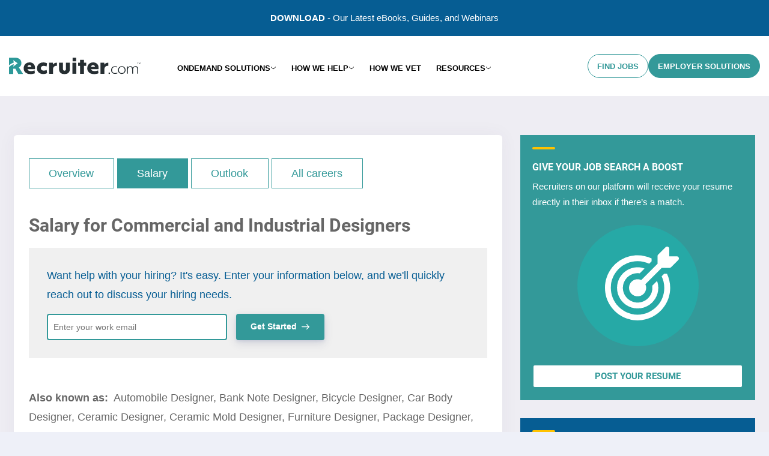

--- FILE ---
content_type: text/html; charset=UTF-8
request_url: https://www.recruiter.com/salaries/commercial-and-industrial-designers-salary/
body_size: 32658
content:


<!DOCTYPE html>
<!--[if IE 9]> <html lang="en" class="ie9"> <![endif]-->
<!--[if !IE]><!-->
<html lang="en">
<!--<![endif]-->
<!-- BEGIN HEAD -->
<head>
    <meta charset="utf-8" />
    <title>Commercial and Industrial Designer Salary for 2023-2024</title>
    <meta http-equiv="X-UA-Compatible" content="IE=edge">
    <meta content="width=device-width, initial-scale=1.0" name="viewport" />
    <meta http-equiv="Content-type" content="text/html; charset=utf-8">
    <meta name="author" content="www.recruiter.com" />
    <meta name="alexaVerifyID" content="_I5lmEh0fRa8A1PMY0RU2qkcG4A" />
    <meta property="fb:pages" content="130705153643099" />
    <link rel="publisher" href="https://plus.google.com/u/0/100771278338534873387/about" />

    <link rel="apple-touch-icon" sizes="180x180" href="/apple-touch-icon.png">
    <link rel="icon" type="image/png" sizes="32x32" href="/favicon-32x32.png">
    <link rel="icon" type="image/png" sizes="16x16" href="/favicon-16x16.png">
    <link rel="manifest" href="/site.webmanifest">
    <link rel="mask-icon" href="/safari-pinned-tab.svg" color="#5bbad5">
    <meta name="msapplication-TileColor" content="#00aba9">
    <meta name="theme-color" content="#ffffff">
    <link rel="preconnect" href="https://www.recruiter.com" />
    <link rel="preconnect" href="https://www.recruiter.com" />
    <link rel="preconnect" href="https://www.googleoptimize.com" />
    <link rel="preconnect" href="https://maxcdn.bootstrapcdn.com" />
    <link rel="preconnect" href="https://maxst.icons8.com" />
    <link rel="preconnect" href="https://fonts.googleapis.com" />
    <link rel="preconnect" href="https://www.googletagmanager.com" />
    <link rel="preload" as="image" href="https://www.recruiter.com/images/logo/recruiter-logo-white.svg">

    <style>
                .page-template__side {
            margin-left: 10px !important;
        }
    </style>
    <!--<link rel="stylesheet" href="/css/main_v2.css" media="print" onload="this.media='all'; this.onload=null;" />-->

        <!-- Google Tag Manager -->
    <script>(function(w,d,s,l,i){w[l]=w[l]||[];w[l].push({'gtm.start':
            new Date().getTime(),event:'gtm.js'});var f=d.getElementsByTagName(s)[0],
            j=d.createElement(s),dl=l!='dataLayer'?'&l='+l:'';j.async=true;j.src=
            'https://www.googletagmanager.com/gtm.js?id='+i+dl;f.parentNode.insertBefore(j,f);
        })(window,document,'script','dataLayer','GTM-TR8L4BK');</script>
    <!-- End Google Tag Manager -->

    <style>
        
        .header.menu-active {
            width: 100%;
            background-color: #349999;
            position: fixed;
            top: 0;
            left: 0;
            z-index: 99999;
        }
        .header.menu-active .header__hamburger span::before {
            background-color: #000;
        }
        .header.menu-active .header__hamburger span {
            background-color: #000 !important;
        }

        .page-template__side ul li a.empty-button:hover {
            text-decoration: none!important;
            color: #ffffff!important;
        }


    </style>


        <meta name="description"
          content="Compare your salary with the updated 2023-2024 national and state salaries for Commercial and Industrial Designers. Find out how much a Commercial and Industrial Designer earns in your area. Research the industries that pay the most for Commercial and Industrial Designers. Get the average compensation in the private and public sectors."/>

    <link rel="canonical" href="https://www.recruiter.com/salaries/commercial-and-industrial-designers-salary/"/>
    <link rel="profile" href="http://gmpg.org/xfn/11"/>
    <meta name="author" content="www.recruiter.com"/>
    <link rel="publisher" href="https://plus.google.com/u/0/100771278338534873387/about"/>

    <meta itemprop="name" content="Commercial and Industrial Designer Salary for 2023-2024"/>
    <meta itemprop="description"
          content="Compare your salary with the updated 2023-2024 national and state salaries for Commercial and Industrial Designers. Find out how much a Commercial and Industrial Designer earns in your area. Research the industries that pay the most for Commercial and Industrial Designers. Get the average compensation in the private and public sectors."/>
    <meta property="og:locale" content="en_US"/>
    <meta property="og:site_name" content="Recruiter"/>
    <meta property="og:title" content="Commercial and Industrial Designer Salary for 2023-2024"/>
    <meta property="og:description"
          content="Compare your salary with the updated 2023-2024 national and state salaries for Commercial and Industrial Designers. Find out how much a Commercial and Industrial Designer earns in your area. Research the industries that pay the most for Commercial and Industrial Designers. Get the average compensation in the private and public sectors."/>
    <meta property="og:type" content="recruiter_com:article"/>
    <meta property="og:url" content="https://www.recruiter.com/salaries/commercial-and-industrial-designers-salary/"/>
    <meta property="og:image" content="https://www.recruiter.com/img/bg/recruiters-on-demand.png"/>
    


    <style>
        .page-template__side {
            max-width: fit-content !important;
            padding-top: 0px !important;
        }

        .careers__inner {
            padding: 0px !important;
        }
        .col-lg-1, .col-lg-10, .col-lg-11, .col-lg-12, .col-lg-2, .col-lg-3, .col-lg-4, .col-lg-5, .col-lg-6, .col-lg-7, .col-lg-8, .col-lg-9, .col-md-1, .col-md-10, .col-md-11, .col-md-12, .col-md-2, .col-md-3, .col-md-4, .col-md-5, .col-md-6, .col-md-7, .col-md-8, .col-md-9, .col-sm-1, .col-sm-10, .col-sm-11, .col-sm-12, .col-sm-2, .col-sm-3, .col-sm-4, .col-sm-5, .col-sm-6, .col-sm-7, .col-sm-8, .col-sm-9, .col-xs-1, .col-xs-10, .col-xs-11, .col-xs-12, .col-xs-2, .col-xs-3, .col-xs-4, .col-xs-5, .col-xs-6, .col-xs-7, .col-xs-8, .col-xs-9 {
            position: relative;
            min-height: 1px;
            padding-right: 15px !important;
            padding-left: 15px !important;
        }
        .container {
            width: 100%!important;
            max-width: 1280px;
            padding-left: 20px;
            padding-right: 20px;
            margin-left: auto;
            margin-right: auto;
        }

        @media (min-width: 1200px) {
            .col-lg-8 {
                width: 66.66666667% !important;
            }
            .col-lg-4 {
                width: 33.33333333% !important;
            }
        }

        @media (min-width: 576px) {
            .d-sm-inline-block {
                display: inline-block !important;
            }
        }
        .btn.btn-primary {
            color: #fff;
            background-color: #399;
            border-color: #399;
        }
        .btn.btn-outline-primary {
            color: #399;
            background-color: transparent;
            border-color: #399;
        }
        .btn:not(.btn-text) {
            cursor: pointer;
        }
        .btn.btn-square {
            border-radius: 0;
        }
        .btn {
            display: inline-block;
            margin-bottom: 0;
            font-weight: 400;
            text-align: center;
            white-space: nowrap;
            vertical-align: middle;
            -ms-touch-action: manipulation;
            touch-action: manipulation;
            cursor: pointer;
            background-image: none;
            border: 1px solid transparent;
            padding: 6px 12px;
            font-size: 14px;
            line-height: 1.42857143;
            border-radius: 4px;
            -webkit-user-select: none;
            -moz-user-select: none;
            -ms-user-select: none;
            user-select: none;
        }
        .btn {
            outline: 0!important;
            vertical-align: middle;
            -webkit-transition: color .15s ease,background-color .15s ease,border-color .15s ease,-webkit-box-shadow .15s ease;
            transition: color .15s ease,background-color .15s ease,border-color .15s ease,-webkit-box-shadow .15s ease;
            transition: color .15s ease,background-color .15s ease,border-color .15s ease,box-shadow .15s ease;
            transition: color .15s ease,background-color .15s ease,border-color .15s ease,box-shadow .15s ease,-webkit-box-shadow .15s ease;
        }
        .px-10 {
            padding-left: 2.5rem!important;
            padding-right: 2.5rem!important;
        }
        .mt-2 {
            margin-top: 0.5rem!important;
        }
        .w-100 {
            width: 100%!important;
        }
        .button-menu {
            font-family: "Inter",-apple-system,BlinkMacSystemFont,"Segoe UI",Roboto,"Helvetica Neue",Arial,sans-serif!important;
            font-size: 18px!important;
        }
        .career-page-intern div {
            margin-bottom: 0;
        }
        .mb-5, .my-5 {
            margin-bottom: 1.25rem!important;
        }
        .card.card-custom {
            -webkit-box-shadow: 0 0 30px 0 rgb(82 63 105 / 5%);
            box-shadow: 0 0 30px 0 rgb(82 63 105 / 5%);
            border: 0;
        }
        .card {
            position: relative;
            display: -webkit-box;
            display: -ms-flexbox;
            display: flex;
            -webkit-box-orient: vertical;
            -webkit-box-direction: normal;
            -ms-flex-direction: column;
            flex-direction: column;
            min-width: 0;
            word-wrap: break-word;
            background-color: #fff;
            background-clip: border-box;
            border: 1px solid #ecf0f3;
            border-radius: 0.42rem;
        }
        .card-body {
            -webkit-box-flex: 1;
            -ms-flex: 1 1 auto;
            flex: 1 1 auto;
            min-height: 1px;
            padding: 25px !important;
        }
        .main-card {
            min-height: 600px !important;
        }

        h1.individual-title {
            margin-bottom: 36px!important;
            margin-top: 40px!important;
            font: 700 30px/75px "PT Sans", -apple-system, BlinkMacSystemFont, "Segoe UI", Roboto, "Helvetica Neue", Arial, sans-serif !important;
            line-height:44px !important;
        }
        @media (max-width: 767px) {
            .careers h1 {
                max-width: 157px !important;
                font: 700 30px/34px "PT Sans", -apple-system, BlinkMacSystemFont, "Segoe UI", Roboto, "Helvetica Neue", Arial, sans-serif !important;
                /* margin-bottom: 20px!important; */
            }
        }
        media only screen and (min-width: 1024px)
        {
        h1.individual-title, .careers h1 {
            margin-bottom: 15px;
            margin-top: 40px;

        }

        }
        .lead-form-container {
            min-height: 206px !important;
        }

        .pt-10 {
            padding-top: 2.5rem !important;
        }
        .ml-0 {
            margin-left: 0!important;
        }

        .icon-xl {
            font-size: 23px !important;
        }
        .text-primary {
            color: #399!important;
        }
        .mr-2 {
            margin-right: 0.5rem!important;
        }
        .career-page-intern p, .career-page-intern div {
            font-size: 18px!important;
            /* font-weight: 400!important; */
            /* margin-bottom: 0!important; */
            line-height: 32px!important;
        }
        .la, .las {
            font-family: 'Line Awesome Free';
            font-weight: 900;
        }
        .la, .lab, .lad, .lal, .lar, .las {
            -moz-osx-font-smoothing: grayscale;
            -webkit-font-smoothing: antialiased;
            display: inline-block;
            font-style: normal;
            font-variant: normal;
            text-rendering: auto;
            line-height: 1;
        }
        :after, :before {
            -webkit-box-sizing: border-box;
            -moz-box-sizing: border-box;
            /* box-sizing: border-box; */
        }
        .career-page-intern div, .career-page-intern p {
            font-size: 18px!important;
        }
        .text-uppercase {
            text-transform: uppercase!important;
        }
        .mt-10 {
            margin-top: 2.5rem!important;
        }
        .mb-5, .my-5 {
            margin-bottom: 1.25rem!important;
        }
        .align-items-center {
            -webkit-box-align: center!important;
            -ms-flex-align: center!important;
            align-items: center!important;
        }
        .mb-2 {
            margin-bottom: 0.5rem!important;
        }
        .career-page-intern .card.card-custom > .card-header {
            align-items: center!important;
            border-bottom: none!important;
        }
        .card.card-custom>.card-header {
            display: -webkit-box;
            display: -ms-flexbox;
            display: flex;
            -webkit-box-pack: justify;
            -ms-flex-pack: justify;
            justify-content: space-between;
            -webkit-box-align: stretch;
            -ms-flex-align: stretch;
            align-items: stretch;
            -ms-flex-wrap: wrap;
            flex-wrap: wrap;
            min-height: 70px;
            padding-top: 0;
            padding-bottom: 0;
            background-color: transparent;
        }
        .card-header:first-child {
            border-radius: calc(0.42rem - 1px) calc(0.42rem - 1px) 0 0;
        }
        .card-header {
            padding: 2rem 2.25rem;

        }
        .page-template__side {
            padding-top: 0px !important;
        }
        @media screen and (max-width: 897px) {
            .col-12, .col-lg-4, .col-lg-8 {
                position: relative;
                width: 100% !important;
                padding-right: 12.5px;
                padding-left: 12.5px;
            }
        }
        .row {
            display: -webkit-box;
            display: -ms-flexbox;
            display: flex;
            -ms-flex-wrap: wrap;
            flex-wrap: wrap;
            margin-right: -12.5px;
            margin-left: -12.5px;
        }
        .page-template {
            flex: 0 0 auto;
            padding: 35px 0 150px;
            background-color: #EEEDF3 !important;
        }

        .ml-3, .mx-3 {
            margin-left: 0.75rem !important;
        }
        .d-flex {
            display: flex !important;
        }
    </style>

    <style>
        a:hover {
            color: #399;
            text-decoration: none;
        }
        /*! CSS Used from: metronic_v7_assets/css/style.bundle.min.css */
        *,::after,::before{-webkit-box-sizing:border-box;box-sizing:border-box;}
        aside,footer,header,main,nav,section{display:block;}
        body{margin:0;font-family:Poppins,Helvetica,sans-serif;font-size:1rem;font-weight:400;line-height:1.5;color:#464e5f;text-align:left;background-color:#fff;}
        h1,h6{margin-top:0;margin-bottom:.5rem;}
        p{margin-top:0;margin-bottom:1rem;}
        ul{margin-top:0;margin-bottom:1rem;}
        ul ul{margin-bottom:0;}
        strong{font-weight:600;}
        a{color:#399;text-decoration:none;background-color:transparent;}
        a:hover{color:#0073e9;text-decoration:underline;}
        img{vertical-align:middle;border-style:none;}
        svg{overflow:hidden;vertical-align:middle;}
        table{border-collapse:collapse;}
        th{text-align:inherit;}
        input,select{margin:0;font-family:inherit;font-size:inherit;line-height:inherit;}
        input{overflow:visible;}
        select{text-transform:none;}
        select{word-wrap:normal;}
        h1,h6{margin-bottom:.5rem;font-weight:500;line-height:1.2;}
        h1{font-size:2rem;}
        @media (max-width:1200px){
            h1{font-size:calc(1.325rem + .9vw);}
        }
        h6{font-size:1.175rem;}
        .container{width:100%;padding-right:12.5px;padding-left:12.5px;margin-right:auto;margin-left:auto;}
        @media (min-width:576px){
            .container{max-width:540px;}
        }
        @media (min-width:768px){
            .container{max-width:720px;}
        }
        @media (min-width:992px){
            .container{max-width:960px;}
        }
        @media (min-width:1200px){
            .container{max-width:1140px;}
        }
        @media (min-width:1400px){
            .container{max-width:1340px;}
        }
        @media (min-width:576px){
            .container{max-width:540px;}
        }
        @media (min-width:768px){
            .container{max-width:720px;}
        }
        @media (min-width:992px){
            .container{max-width:960px;}
        }
        @media (min-width:1200px){
            .container{max-width:1140px;}
        }
        @media (min-width:1400px){
            .container{max-width:1340px;}
        }
        .row{display:-webkit-box;display:-ms-flexbox;display:flex;-ms-flex-wrap:wrap;flex-wrap:wrap;margin-right:-12.5px;margin-left:-12.5px;}
        .col-12,.col-lg-4,.col-lg-8{position:relative;width:100%;padding-right:12.5px;padding-left:12.5px;}
        .col-12{-webkit-box-flex:0;-ms-flex:0 0 100%;flex:0 0 100%;max-width:100%;}
        @media (min-width:992px){
            .col-lg-4{-webkit-box-flex:0;-ms-flex:0 0 33.33333%;flex:0 0 33.33333%;max-width:33.33333%;}
            .col-lg-8{-webkit-box-flex:0;-ms-flex:0 0 66.66667%;flex:0 0 66.66667%;max-width:66.66667%;}
        }
        .form-control{display:block;width:100%;height:calc(1.5em + 1.3rem + 2px);padding:.65rem 1rem;font-size:1rem;font-weight:400;line-height:1.5;color:#464e5f;background-color:#fff;background-clip:padding-box;border:1px solid #e5eaee;border-radius:.42rem;-webkit-box-shadow:none;box-shadow:none;-webkit-transition:border-color .15s ease-in-out,-webkit-box-shadow .15s ease-in-out;transition:border-color .15s ease-in-out,-webkit-box-shadow .15s ease-in-out;transition:border-color .15s ease-in-out,box-shadow .15s ease-in-out;transition:border-color .15s ease-in-out,box-shadow .15s ease-in-out,-webkit-box-shadow .15s ease-in-out;}
        @media (prefers-reduced-motion:reduce){
            .form-control{-webkit-transition:none;transition:none;}
        }
        .form-control::-ms-expand{background-color:transparent;border:0;}
        .form-control:-moz-focusring{color:transparent;text-shadow:0 0 0 #464e5f;}
        .form-control:focus{color:#464e5f;background-color:#fff;border-color:#399;outline:0;-webkit-box-shadow:none,none;box-shadow:none,none;}
        .form-control::-webkit-input-placeholder{color:#b5b5c3;opacity:1;}
        .form-control::-moz-placeholder{color:#b5b5c3;opacity:1;}
        .form-control:-ms-input-placeholder{color:#b5b5c3;opacity:1;}
        .form-control::-ms-input-placeholder{color:#b5b5c3;opacity:1;}
        .form-control::placeholder{color:#b5b5c3;opacity:1;}
        .form-control:disabled{background-color:#f3f6f9;opacity:1;}
        .form-group{margin-bottom:1.75rem;}
        .btn{display:inline-block;font-weight:400;color:#464e5f;text-align:center;vertical-align:middle;cursor:pointer;-webkit-user-select:none;-moz-user-select:none;-ms-user-select:none;user-select:none;background-color:transparent;border:1px solid transparent;padding:.65rem 1rem;font-size:1rem;line-height:1.5;border-radius:.42rem;-webkit-transition:color .3s ease-in-out,background-color .3s ease-in-out,border-color .3s ease-in-out,-webkit-box-shadow .3s ease-in-out;transition:color .3s ease-in-out,background-color .3s ease-in-out,border-color .3s ease-in-out,-webkit-box-shadow .3s ease-in-out;transition:color .3s ease-in-out,background-color .3s ease-in-out,border-color .3s ease-in-out,box-shadow .3s ease-in-out;transition:color .3s ease-in-out,background-color .3s ease-in-out,border-color .3s ease-in-out,box-shadow .3s ease-in-out,-webkit-box-shadow .3s ease-in-out;}
        @media (prefers-reduced-motion:reduce){
            .btn{-webkit-transition:none;transition:none;}
        }
        .btn:hover{color:#464e5f;text-decoration:none;}
        .btn:focus{outline:0;-webkit-box-shadow:none;box-shadow:none;}
        .btn:disabled{opacity:.6;-webkit-box-shadow:none;box-shadow:none;}
        .btn-primary{color:#fff;background-color:#399;border-color:#399;-webkit-box-shadow:none;box-shadow:none;}
        .btn-primary:hover{color:#fff;background-color:#1086ff;border-color:#037fff;}
        .btn-primary:focus{color:#fff;background-color:#1086ff;border-color:#037fff;-webkit-box-shadow:none,0 0 0 .2rem rgba(84,168,255,.5);box-shadow:none,0 0 0 .2rem rgba(84,168,255,.5);}
        .btn-primary:disabled{color:#fff;background-color:#399;border-color:#399;}
        .btn-outline-primary{color:#399;border-color:#399;}
        .btn-outline-primary:hover{color:#fff;background-color:#399;border-color:#399;}
        .btn-outline-primary:focus{-webkit-box-shadow:0 0 0 .2rem rgba(54,153,255,.5);box-shadow:0 0 0 .2rem rgba(54,153,255,.5);}
        .btn-outline-primary:disabled{color:#399;background-color:transparent;}
        .card{position:relative;display:-webkit-box;display:-ms-flexbox;display:flex;-webkit-box-orient:vertical;-webkit-box-direction:normal;-ms-flex-direction:column;flex-direction:column;min-width:0;word-wrap:break-word;background-color:#fff;background-clip:border-box;border:1px solid #ecf0f3;border-radius:.42rem;}
        .card-body{-webkit-box-flex:1;-ms-flex:1 1 auto;flex:1 1 auto;min-height:1px;padding:2.25rem;}
        .card-title{margin-bottom:2rem;}
        .card-header{padding:2rem 2.25rem;margin-bottom:0;background-color:#fff;border-bottom:1px solid #ecf0f3;}
        .card-header:first-child{border-radius:calc(.42rem - 1px) calc(.42rem - 1px) 0 0;}
        .clearfix::after{display:block;clear:both;content:"";}
        .d-block{display:block!important;}
        .d-flex{display:-webkit-box!important;display:-ms-flexbox!important;display:flex!important;}
        @media (min-width:576px){
            .d-sm-inline-block{display:inline-block!important;}
        }
        .flex-column{-webkit-box-orient:vertical!important;-webkit-box-direction:normal!important;-ms-flex-direction:column!important;flex-direction:column!important;}
        .flex-wrap{-ms-flex-wrap:wrap!important;flex-wrap:wrap!important;}
        .flex-grow-1{-webkit-box-flex:1!important;-ms-flex-positive:1!important;flex-grow:1!important;}
        .justify-content-center{-webkit-box-pack:center!important;-ms-flex-pack:center!important;justify-content:center!important;}
        .align-items-center{-webkit-box-align:center!important;-ms-flex-align:center!important;align-items:center!important;}
        .w-100{width:100%!important;}
        .ml-0{margin-left:0!important;}
        .mt-2{margin-top:.5rem!important;}
        .mr-2{margin-right:.5rem!important;}
        .mb-2{margin-bottom:.5rem!important;}
        .mr-3{margin-right:.75rem!important;}
        .ml-3{margin-left:.75rem!important;}
        .mt-5,.my-5{margin-top:1.25rem!important;}
        .mb-5,.my-5{margin-bottom:1.25rem!important;}
        .mb-7{margin-bottom:1.75rem!important;}
        .mt-10{margin-top:2.5rem!important;}
        .mb-10{margin-bottom:2.5rem!important;}
        .pl-0{padding-left:0!important;}
        .pr-1{padding-right:.25rem!important;}
        .pl-1{padding-left:.25rem!important;}
        .py-2{padding-top:.5rem!important;}
        .py-2{padding-bottom:.5rem!important;}
        .pt-4{padding-top:1rem!important;}
        .pt-10{padding-top:2.5rem!important;}
        .px-10{padding-right:2.5rem!important;}
        .px-10{padding-left:2.5rem!important;}
        .text-uppercase{text-transform:uppercase!important;}
        .font-weight-normal{font-weight:400!important;}
        .font-weight-bold{font-weight:500!important;}
        .font-weight-bolder{font-weight:600!important;}
        .text-primary{color:#399!important;}
        .text-dark{color:#212121!important;}
        a.text-dark:focus,a.text-dark:hover{color:#000!important;}
        @media print{
            *,::after,::before{text-shadow:none!important;-webkit-box-shadow:none!important;box-shadow:none!important;}
            a:not(.btn){text-decoration:underline;}
            thead{display:table-header-group;}
            img,tr{page-break-inside:avoid;}
            p{orphans:3;widows:3;}
            body{min-width:992px!important;}
            .container{min-width:992px!important;}
        }
        .text-hover-primary,a.text-hover-primary{-webkit-transition:color .15s ease,background-color .15s ease,border-color .15s ease,-webkit-box-shadow .15s ease;transition:color .15s ease,background-color .15s ease,border-color .15s ease,-webkit-box-shadow .15s ease;transition:color .15s ease,background-color .15s ease,border-color .15s ease,box-shadow .15s ease;transition:color .15s ease,background-color .15s ease,border-color .15s ease,box-shadow .15s ease,-webkit-box-shadow .15s ease;}
        .text-hover-primary:hover,a.text-hover-primary:hover{-webkit-transition:color .15s ease,background-color .15s ease,border-color .15s ease,-webkit-box-shadow .15s ease;transition:color .15s ease,background-color .15s ease,border-color .15s ease,-webkit-box-shadow .15s ease;transition:color .15s ease,background-color .15s ease,border-color .15s ease,box-shadow .15s ease;transition:color .15s ease,background-color .15s ease,border-color .15s ease,box-shadow .15s ease,-webkit-box-shadow .15s ease;color:#399!important;}
        .text-hover-white,a.text-hover-white{-webkit-transition:color .15s ease,background-color .15s ease,border-color .15s ease,-webkit-box-shadow .15s ease;transition:color .15s ease,background-color .15s ease,border-color .15s ease,-webkit-box-shadow .15s ease;transition:color .15s ease,background-color .15s ease,border-color .15s ease,box-shadow .15s ease;transition:color .15s ease,background-color .15s ease,border-color .15s ease,box-shadow .15s ease,-webkit-box-shadow .15s ease;}
        .text-hover-white:hover,a.text-hover-white:hover{-webkit-transition:color .15s ease,background-color .15s ease,border-color .15s ease,-webkit-box-shadow .15s ease;transition:color .15s ease,background-color .15s ease,border-color .15s ease,-webkit-box-shadow .15s ease;transition:color .15s ease,background-color .15s ease,border-color .15s ease,box-shadow .15s ease;transition:color .15s ease,background-color .15s ease,border-color .15s ease,box-shadow .15s ease,-webkit-box-shadow .15s ease;color:#fff!important;}
        .font-size-sm{font-size:.925rem;}
        a{-webkit-transition:color .15s ease,background-color .15s ease,border-color .15s ease,-webkit-box-shadow .15s ease;transition:color .15s ease,background-color .15s ease,border-color .15s ease,-webkit-box-shadow .15s ease;transition:color .15s ease,background-color .15s ease,border-color .15s ease,box-shadow .15s ease;transition:color .15s ease,background-color .15s ease,border-color .15s ease,box-shadow .15s ease,-webkit-box-shadow .15s ease;}
        a:hover{-webkit-transition:color .15s ease,background-color .15s ease,border-color .15s ease,-webkit-box-shadow .15s ease;transition:color .15s ease,background-color .15s ease,border-color .15s ease,-webkit-box-shadow .15s ease;transition:color .15s ease,background-color .15s ease,border-color .15s ease,box-shadow .15s ease;transition:color .15s ease,background-color .15s ease,border-color .15s ease,box-shadow .15s ease,-webkit-box-shadow .15s ease;}
        i{font-size:1.25rem;color:#b5b5c3;}
        .icon-sm{font-size:.75rem!important;}
        .icon-xl{font-size:1.75rem!important;}
        .card.card-custom{-webkit-box-shadow:0 0 30px 0 rgba(82,63,105,.05);box-shadow:0 0 30px 0 rgba(82,63,105,.05);border:0;}
        .card.card-custom>.card-header{display:-webkit-box;display:-ms-flexbox;display:flex;-webkit-box-pack:justify;-ms-flex-pack:justify;justify-content:space-between;-webkit-box-align:stretch;-ms-flex-align:stretch;align-items:stretch;-ms-flex-wrap:wrap;flex-wrap:wrap;min-height:70px;padding-top:0;padding-bottom:0;background-color:transparent;}
        .card.card-custom>.card-header .card-title{display:-webkit-box;display:-ms-flexbox;display:flex;-webkit-box-align:center;-ms-flex-align:center;align-items:center;margin:.5rem;margin-left:0;-ms-flex-wrap:wrap;flex-wrap:wrap;}
        .card.card-custom>.card-header .card-title{font-weight:500;font-size:1.275rem;color:#212121;}
        .card.card-custom>.card-body{padding:2rem 2.25rem;}
        @media (max-width:767.98px){
            .card.card-custom>.card-header:not(.flex-nowrap){min-height:0;padding-top:.5rem;padding-bottom:.5rem;}
        }
        a{outline:0!important;}
        .btn{outline:0!important;vertical-align:middle;-webkit-transition:color .15s ease,background-color .15s ease,border-color .15s ease,-webkit-box-shadow .15s ease;transition:color .15s ease,background-color .15s ease,border-color .15s ease,-webkit-box-shadow .15s ease;transition:color .15s ease,background-color .15s ease,border-color .15s ease,box-shadow .15s ease;transition:color .15s ease,background-color .15s ease,border-color .15s ease,box-shadow .15s ease,-webkit-box-shadow .15s ease;}
        .btn:focus:not(.btn-text),.btn:hover:not(.btn-text){-webkit-transition:color .15s ease,background-color .15s ease,border-color .15s ease,-webkit-box-shadow .15s ease;transition:color .15s ease,background-color .15s ease,border-color .15s ease,-webkit-box-shadow .15s ease;transition:color .15s ease,background-color .15s ease,border-color .15s ease,box-shadow .15s ease;transition:color .15s ease,background-color .15s ease,border-color .15s ease,box-shadow .15s ease,-webkit-box-shadow .15s ease;}
        .btn:disabled{-webkit-transition:color .15s ease,background-color .15s ease,border-color .15s ease,-webkit-box-shadow .15s ease;transition:color .15s ease,background-color .15s ease,border-color .15s ease,-webkit-box-shadow .15s ease;transition:color .15s ease,background-color .15s ease,border-color .15s ease,box-shadow .15s ease;transition:color .15s ease,background-color .15s ease,border-color .15s ease,box-shadow .15s ease,-webkit-box-shadow .15s ease;}
        .btn:focus:not(.btn-shadow):not(.btn-shadow-hover){-webkit-box-shadow:none!important;box-shadow:none!important;}
        .btn.btn-square{border-radius:0;}
        .btn:not(.btn-text){cursor:pointer;}
        .btn.btn-primary{color:#fff;background-color:#399;border-color:#399;}
        .btn.btn-primary:focus:not(.btn-text),.btn.btn-primary:hover:not(.btn-text){color:#fff;background-color:#007878;border-color:#007878;}
        .btn.btn-primary:disabled{color:#fff;background-color:#399;border-color:#399;}
        .btn.btn-outline-primary{color:#399;background-color:transparent;border-color:#399;}
        .btn.btn-outline-primary:focus:not(.btn-text),.btn.btn-outline-primary:hover:not(.btn-text){color:#fff;background-color:#399;border-color:#399;}
        .btn.btn-outline-primary:disabled{color:#399;background-color:transparent;border-color:#399;}
        .form-control:active,.form-control:focus{-webkit-box-shadow:none!important;box-shadow:none!important;}
        /*.label{padding:0;margin:0;display:-webkit-inline-box;display:-ms-inline-flexbox;display:inline-flex;-webkit-box-pack:center;-ms-flex-pack:center;justify-content:center;-webkit-box-align:center;-ms-flex-align:center;align-items:center;height:20px;width:20px;border-radius:50%;font-size:.8rem;background-color:#ecf0f3;color:#464e5f;font-weight:400;height:20px;width:20px;font-size:.8rem;}*/
        .label.label-outline-info{background-color:transparent;color:#8950fc;border:1px solid #8950fc;}
        .label.label-outline-warning{background-color:transparent;color:#ffa800;border:1px solid #ffa800;}
        .label.label-inline{width:auto;padding:.15rem .75rem;border-radius:.42rem;}
        .label.label-square{border-radius:0;}
        .label.label-inline{width:auto;padding: 0;
            margin: 0;display: inline-flex;
            -webkit-box-pack: center;justify-content: center;
            -webkit-box-align: center;align-items: center;
            font-weight: 400;
            height: 20px;font-size: .8rem;}
        .symbol{display:inline-block;-ms-flex-negative:0;flex-shrink:0;position:relative;border-radius:.42rem;}
        .symbol .symbol-label{display:-webkit-box;display:-ms-flexbox;display:flex;-webkit-box-align:center;-ms-flex-align:center;align-items:center;-webkit-box-pack:center;-ms-flex-pack:center;justify-content:center;font-weight:500;line-height:0;color:#464e5f;background-color:#f3f6f9;background-repeat:no-repeat;background-position:center center;background-size:cover;border-radius:.42rem;}
        .symbol.symbol-20 .symbol-label{width:20px;height:20px;}
        .symbol .symbol-label{width:50px;height:50px;}
        @media (min-width:576px){
            .symbol .symbol-label{width:50px;height:50px;}
        }
        @media (min-width:768px){
            .symbol .symbol-label{width:50px;height:50px;}
        }
        @media (min-width:992px){
            .symbol .symbol-label{width:50px;height:50px;}
        }
        @media (min-width:1200px){
            .symbol .symbol-label{width:50px;height:50px;}
        }
        @media (min-width:1400px){
            .symbol .symbol-label{width:50px;height:50px;}
        }
        .symbol-list{display:-webkit-box;display:-ms-flexbox;display:flex;-webkit-box-align:center;-ms-flex-align:center;align-items:center;}
        .symbol-list .symbol{margin-right:.5rem;}
        .symbol-list .symbol:last-child{margin-right:0;}
        body{height:100%;margin:0;padding:0;font-size:13px!important;font-weight:400;font-family:Poppins,Helvetica,sans-serif;-ms-text-size-adjust:100%;-webkit-font-smoothing:antialiased;-moz-osx-font-smoothing:grayscale;}
        @media (max-width:1199.98px){
            body{font-size:12px!important;}
        }
        @media (max-width:991.98px){
            body{font-size:12px!important;}
        }
        body{display:-webkit-box;display:-ms-flexbox;display:flex;-webkit-box-orient:vertical;-webkit-box-direction:normal;-ms-flex-direction:column;flex-direction:column;color:#464e5f;}
        a:active,a:focus,a:hover{text-decoration:none!important;}
        body{background:#eef0f8;}
        @media (min-width:992px){
            .container{padding:0 25px;}
        }
        @media (max-width:991.98px){
            .container{max-width:none;padding:0 15px;}
        }
        @media (min-width:992px){
            .header{display:-webkit-box;display:-ms-flexbox;display:flex;-webkit-box-pack:justify;-ms-flex-pack:justify;justify-content:space-between;height:65px;position:relative;z-index:2;}
        }
        /*! CSS Used from: https://www.recruiter.com/metronic_v7_assets/plugins/global/plugins.bundle.css */
        .la{-moz-osx-font-smoothing:grayscale;-webkit-font-smoothing:antialiased;display:inline-block;font-style:normal;font-variant:normal;text-rendering:auto;line-height:1;}
        .la-clock:before{content:"\f017";}
        .la-coins:before{content:"\f51e";}
        .la-dumbbell:before{content:"\f44b";}
        .la-industry:before{content:"\f275";}
        .la-money-bill-wave:before{content:"\f53a";}
        .la-user-tie:before{content:"\f508";}
        .la{font-family:line awesome free;font-weight:900;}
        [class^=flaticon2-]:before{font-family:Flaticon2;font-style:normal;font-weight:400;font-variant:normal;line-height:1;text-decoration:inherit;text-rendering:optimizeLegibility;text-transform:none;-moz-osx-font-smoothing:grayscale;-webkit-font-smoothing:antialiased;font-smoothing:antialiased;}
        .flaticon2-right-arrow:before{content:"\f1e4";}

        .alert.occupation-moved {
            padding: 15px;
            margin-bottom: 20px;
            border: 1px solid transparent;
            border-radius: 4px;
        }
        .alert-warning.occupation-moved {
            color: #8a6d3b;
            background-color: #fcf8e3;
            border-color: #faebcc;
        }
        .occupation-moved p {
            padding-bottom: 0px!important;
            margin-bottom: 0px!important;
        }
        h1.individual-title {
            margin-bottom: 15px!important;
            margin-top: 40px!important;
        }
        .side_cta_new {
            min-height: 442.5px;
        }
        body {
            font-family: Poppins,Helvetica,sans-serif!important;
        }


    </style>

    
    <!-- Inuvo -->
    <!--<script src='https://s.yimg.com/uv/dm/scripts/syndication.js'></script>-->


    <!-- BEGIN GLOBAL MANDATORY STYLES -->

    <!-- END GLOBAL MANDATORY STYLES -->
    <!-- BEGIN: BASE PLUGINS  -->
    
    <!-- END: BASE PLUGINS -->
    <!-- BEGIN THEME STYLES -->
    <!--<link href="/jobmarket/metronic_assets/recruiter_dist/styles/cx.css" rel="stylesheet" type="text/css" />-->

    <!-- END THEME STYLES -->
    <!-- <link rel="shortcut icon" href="/favicon.ico" />
    <link rel="dns-prefetch" href="//fonts.gstatic.com">
    <link rel="preconnect" href="//fonts.gstatic.com">
    <link rel="dns-prefetch" href="//www.gstatic.com">
    <link rel="preconnect" href="//www.gstatic.com"> -->

    <style>
        .careers__inner-new li img {
            margin-bottom: 0px !important;
        }
        .career-page-intern .card.card-custom > .card-header {
            align-items: center!important;
            border-bottom: none!important;
        }
        .more-button span {
            font-size: 18px!important;
            font-weight: normal!important;
            color: #1ab9b3;
            line-height: 32px;
        }

        .more-button span u.get-scouted {
            font-size: 18px!important;
            line-height: 32px!important;
        }

        .card-header.card-header-career {
            height: 150px!important;
        }

        .card.card-custom .card-header .more-button span {
            font-size: 18px!important;
            font-weight: 500!important;
        }

        .card.card-custom .card-header .more-button span.title-h3-career {
            font-size: 20px!important;
            font-weight: 500!important;
        }

        .careers__inner-new p, .careers__inner-research p {
            font-size: 18px;
            font-weight: 400;
            line-height: 32px;
            color: rgba(0,0,0,.6);
            margin-bottom: 25px;
        }

        h1.individual-title {
            line-height: 36px;
            margin-top: 20px;
        }

        .career-page-intern p, .career-page-intern div {
            font-size: 18px;
            font-weight: 400;
            color: rgba(0, 0, 0, 0.6);
            margin-bottom: 20px;
            line-height: 32px;
        }
        .career-page-intern div {
            margin-bottom: 0;
        }

        div.careerOutlookSelfEmployedContainer {
            margin-bottom: 30px;
        }
        a.get-scouted {
            display: contents;
        }
        .header {
            background-color: #ffffff!important;
        }
        body.careeroverview  main.wrapper  section.page-template div.container, body.careercluster  main.wrapper  section.page-template div.container {
            width: 100%;
            max-width: 1280px;
            padding-left: 20px;
            padding-right: 20px;
            margin-left: auto;
            margin-right: auto;
        }

        .page-template__side {
            max-width: none!important;
            width: auto!important;
        }

        .page-template__side ul li p {
            font-size: 18px;
            line-height: 32px;
        }
        .careers__inner {
            padding-top: 40px;
        }

        .careers__inner-new li a {
            font-size: 18px!important;
        }

        .careers__inner a:hover, .career-page-intern a:hover {
            text-decoration: underline!important;
            color: #1ab9b3!important;
        }

        .careers__inner-new li a strong {
            color: #1ab9b3;
        }
        .careers__inner-research {
            margin-top: 25px!important;
        }
        .careers-title-h2 h2 {
            font-size: 20px;
            font-weight: 400;
            color: rgba(0, 0, 0, 0.6);
            margin-bottom: 25px;
            line-height: 32px;
        }

        .card-body.card-body-career {
            height: 345px!important;
        }
        .card-body.card-body-career p {
            line-height: 32px!important;
            font-size: 18px!important;
        }

        .card-footer.card-footer-career{
            height: 130px!important;
        }

        .card-footer.card-footer-career p.text-muted {
            line-height: 24px!important;
            font-size: 16px!important;
        }

        .card.card-custom>.card-header .card-title {
            margin: 0 !important;
        }

        .career-page-intern div, .career-page-intern p {
            font-size:18px!important;
        }

        .padding-left-none {
            padding-left: 0px!important;
        }

        .card.card-custom>.card-footer {
            display: flex;
            align-items: center;
            padding-top: 20px!important;
        }


        @media (max-width: 767px) {

            .card.card-custom>.card-header .card-title {
                margin-top: 10px!important;
            }

            .careers__inner-new li strong {
                font-size: 20px!important;
            }
            .careers__inner-new li img {
                width: 55px;
                height: 55px;
            }
            .careers__inner-new li {
                margin-bottom: 20px;
            }
            .careers__inner-new li a strong {
                line-height: 25px;
                color: #1ab9b3;
            }
            .careers__inner-new li a {
                font-size: 18px!important;
                padding-left: 10px;
                display: block;
            }
            .careers h1 {
                max-width: 100%!important;
            }
            .card-header.card-header-career {
                height: 100%!important;
            }

            .card-body.card-body-career {
                height: 100%!important;
                margin-top: 10px;
            }
            .card-body.card-body-career p {
                line-height: 32px!important;
            }
            .card-footer.card-footer-career {
                height: 100%!important;
                padding-bottom: 0px!important;
            }
            .card.card-custom .card-header .more-button span.title-h3-career {
                font-size: 24px!important;
                line-height: normal!important;
            }

        }
        :root{--swiper-theme-color: #007aff}:root{--swiper-navigation-size: 44px}body{font-family:"Inter",-apple-system,BlinkMacSystemFont,"Segoe UI",Roboto,"Helvetica Neue",Arial,sans-serif!important;font-weight:400;font-size:18px;line-height:26px}.n-button{display:flex;align-items:center;justify-content:center;min-width:210px;width:-webkit-max-content;width:-moz-max-content;width:max-content;height:48px;padding:2px 40px;border-radius:50px;border:1px solid #fff;font-weight:700;font-size:16px;color:#fff}.n-button{transition:.3s ease-in-out}.n-button.active,.n-button:active,.n-button:focus,.n-button:hover{background-color:#fff;color:#0d1317}.n-button--primary{border-color:#2d9999;background-color:#2d9999}.n-button--primary.active,.n-button--primary:active,.n-button--primary:focus,.n-button--primary:hover{border-color:#fff;background-color:#fff;color:#2d9999}.n-button--small{min-width:86px;height:44px;padding:2px 20px;font-weight:500;font-size:14px}.n-social-link-buttons{display:flex;align-items:center}.n-social-link-buttons li{margin-right:16px}.n-header-menu>li:last-child,.n-social-link-buttons li:last-child{margin-right:0}.n-social-link-buttons a{display:flex;align-items:center;justify-content:center;width:64px;min-width:64px;height:64px;border-radius:50%;background-color:#21272b;transition:.3s ease-in-out}.n-header-menu>li>a span svg path,.n-slider-action .swiper-button-next svg path,.n-slider-action .swiper-button-prev svg path{transition:.3s ease-in-out}*{padding:0;margin:0;box-sizing:border-box;-webkit-font-smoothing:antialiased;-moz-osx-font-smoothing:grayscale;outline:0}body,html{height:100%;-webkit-overflow-scrolling:touch}body{display:flex;flex-direction:column}img{display:block}li{list-style:none}a{text-decoration:none}.container,section{position:relative}section{flex:1 0 auto}.n-header{position:absolute;top:0;left:0;z-index:10;width:100%;height:100px;padding:0;transition:.3s ease-in-out}.n-header .container{display:flex;align-items:center;justify-content:space-between;height:100%}.n-header__logo{position:relative;max-width:220px;width:100%;height:28px}.n-header__logo img{position:absolute;top:0;left:0;width:100%}.n-header__logo-black{opacity:0;visibility:hidden}.n-header-action{margin:0 0 0 auto}.n-header-action .n-social-link-buttons{display:none}.n-header-action-buttons{display:flex;align-items:center;gap:10px}.n-mobile-menu{position:relative;display:none;width:36px;height:36px;margin-left:16px}.n-header-menu{display:flex;align-items:center;margin:6px auto 0 70px}.n-header-menu>li{position:relative;margin-right:35px}.n-header-menu>li:hover a span,.n-header-menu>li:hover>a{color:#6effff!important}.n-header-menu>li:hover a span{font-weight:700}.n-header-menu>li:hover svg path{stroke:#6effff}.n-header-menu>li:hover .sub-menu{opacity:1;visibility:visible;transform:translate(-50%,18px)}.n-header-menu>li>a,.n-header-menu>li>a span{font-weight:400;font-size:16px;line-height:19px;color:#fff;transition:.3s ease-in-out}.n-header-menu>li>a span{display:flex;align-items:center;gap:8px}.n-header-menu .sub-menu{opacity:0;visibility:hidden;position:absolute;top:100%;left:50%;transform:translate(-50%,0);min-width:208px;box-shadow:0 15px 35px rgba(0,0,0,.4);border-radius:8px;background-color:#fff;padding:24px 26px;white-space:nowrap;font-weight:400;font-size:16px;line-height:38px;transition:.3s ease-in-out}.n-header-menu .sub-menu::before{content:"";position:absolute;top:-18px;left:0;width:100%;height:18px}.n-header-menu .sub-menu a{display:block;padding-right:10px;color:#0d1317;transition:.3s ease-in-out;background:url(https://www.recruiter.com/images/icon/left-arrow.svg) no-repeat right -50px center}.n-footer{background-color:#0d1317}.n-footer__top{padding:80px 0}.n-footer__top .container{display:flex;align-items:center;justify-content:space-between}.n-footer__top .n-footer-logo{max-width:220px;width:100%;height:28px}.n-footer__inner{padding:0 0 73px;background-color:transparent}.n-footer__inner h5{position:relative;padding-right:35px;margin-bottom:20px;font-weight:500;font-size:18px;line-height:22px;color:#fff}.n-footer__inner h5::after{display:none;content:"";position:absolute;top:50%;right:0;transform:translateY(-50%);width:24px;height:24px;border:1px solid rgba(255,255,255,.2);border-radius:50%;background:url(https://www.recruiter.com/images/icon/plus.svg) no-repeat center center;background-size:10px}.n-footer__inner-menu{display:flex;align-items:flex-start;gap:30px;justify-content:space-between}.n-footer__inner-menu li{font-weight:400;font-size:14px;line-height:35px;transition:.3s ease-in-out}.n-footer__inner-menu a,.n-footer__inner-menu li{color:rgba(255,255,255,.7)}.n-footer__inner-menu ul{/*display:block!important;height:auto!important;padding:0!important*/}.n-footer__bottom{padding:37px 0;background-color:transparent;color:#fff}.n-footer__bottom .container{display:flex;align-items:flex-start;justify-content:space-between}.n-footer__bottom a,.n-footer__bottom p{font-weight:400;font-size:14px;color:rgba(255,255,255,.7)}.n-footer__bottom ul{display:flex;align-items:center;flex-wrap:wrap;gap:30px}.n-footer__bottom a{transition:.3s ease-in-out}
            @media screen and (max-width: 1025px) {
            :root{--swiper-theme-color: #007aff}:root{--swiper-navigation-size: 44px}body{font-family:"Inter",-apple-system,BlinkMacSystemFont,"Segoe UI",Roboto,"Helvetica Neue",Arial,sans-serif!important;font-weight:400;font-size:18px;line-height:26px}.n-button{display:flex;align-items:center;justify-content:center;min-width:210px;width:-webkit-max-content;width:-moz-max-content;width:max-content;height:48px;padding:2px 40px;border-radius:50px;border:1px solid #fff;font-weight:700;font-size:16px;color:#fff}.n-button--primary{border-color:#2d9999;background-color:#2d9999}.n-button--small{min-width:86px;height:44px;padding:2px 20px;font-weight:500;font-size:14px}.n-button--small{height:40px;padding:2px 18px}.n-social-link-buttons{display:flex;align-items:center}.n-social-link-buttons li{margin-right:16px}.n-header-menu>li:last-child,.n-social-link-buttons li:last-child{margin-right:0}.n-social-link-buttons a{display:flex;align-items:center;justify-content:center;width:64px;min-width:64px;height:64px;border-radius:50%;background-color:#21272b;transition:.3s ease-in-out}*{padding:0;margin:0;box-sizing:border-box;-webkit-font-smoothing:antialiased;-moz-osx-font-smoothing:grayscale;outline:0}body,html{height:100%;-webkit-overflow-scrolling:touch}body{display:flex;flex-direction:column}img{display:block}li{list-style:none}a{text-decoration:none}.container,section{position:relative}section{flex:1 0 auto}.n-header{position:absolute;top:0;left:0;z-index:10;width:100%;height:100px;padding:0;transition:.3s ease-in-out}.n-header .container{display:flex;align-items:center;justify-content:space-between;height:100%}.n-header{height:80px;transition:background-color .3s ease-in-out}.n-header__logo{position:relative;max-width:220px;width:100%;height:28px}.n-header__logo img{position:absolute;top:0;left:0;width:100%}.n-header__logo{max-width:150px;height:20px}.n-header__logo-black{opacity:0;visibility:hidden}.n-header-action{margin:0 0 0 auto}.n-header-action .n-social-link-buttons{display:none}.n-header-action-buttons{display:flex;align-items:center;gap:10px}.n-header-action-buttons .n-button:not(.n-button--primary){display:none}.n-mobile-menu{position:relative;display:none;width:36px;height:36px;margin-left:16px}.n-mobile-menu span{position:absolute;top:50%;left:50%;width:34px;height:2px;margin:0 auto;transform:translate(-50%,-50%);background-color:#fff;cursor:pointer;transition:all .3s ease-in-out}.n-mobile-menu span:nth-child(1){margin-top:-6px}.n-mobile-menu span:nth-child(2){margin-top:4px}.n-mobile-menu{display:block}.n-header-menu{display:flex;align-items:center;margin:6px auto 0 70px}.n-header-menu{display:none}.n-footer{background-color:#0d1317}.n-footer__top{padding:80px 0}.n-footer__top .container{display:flex;align-items:center;justify-content:space-between}.n-footer__top .n-footer-logo{max-width:220px;width:100%;height:28px}.n-footer__top{padding:60px 0 52px}.n-footer__top .container{flex-direction:column}.n-footer__top .n-footer-logo{margin-bottom:60px}.n-footer__inner{padding:0 0 73px;background-color:transparent}.n-footer__inner h5{position:relative;padding-right:35px;margin-bottom:20px;font-weight:500;font-size:18px;line-height:22px;color:#fff}.n-footer__inner h5::after{display:none;content:"";position:absolute;top:50%;right:0;transform:translateY(-50%);width:24px;height:24px;border:1px solid rgba(255,255,255,.2);border-radius:50%;background:url(https://www.recruiter.com/images/icon/plus.svg) no-repeat center center;background-size:10px}.n-footer__inner h5{margin-bottom:15px}.n-footer__inner h5::after{display:block}.n-footer__inner-menu{display:flex;align-items:flex-start;gap:30px;justify-content:space-between}.n-footer__inner-menu li{font-weight:400;font-size:14px;line-height:35px;transition:.3s ease-in-out}.n-footer__inner-menu a,.n-footer__inner-menu li{color:rgba(255,255,255,.7)}.n-footer__inner-menu{width:100%;flex-direction:column;gap:10px}.n-footer__inner-menu li{width:100%}.n-footer__inner-menu ul{padding-bottom:30px;display:none}.n-footer__bottom{padding:37px 0;background-color:transparent;color:#fff}.n-footer__bottom .container{display:flex;align-items:flex-start;justify-content:space-between}.n-footer__bottom a,.n-footer__bottom p{font-weight:400;font-size:14px;color:rgba(255,255,255,.7)}.n-footer__bottom ul{display:flex;align-items:center;flex-wrap:wrap;gap:30px}.n-footer__bottom a{transition:.3s ease-in-out}.n-footer__bottom{padding:0 0 70px}.n-footer__bottom .container{flex-direction:column}.n-footer__bottom p{padding:0 10px;margin-bottom:40px;line-height:16px;text-align:center}.n-footer__bottom ul{padding:0 8px;justify-content:center}
                .related-articles h2 {
                    line-height: 40px !important;
                }
            }
        </style>
    <link rel="stylesheet" href="https://www.recruiter.com/css/main_v3.css" media="print" onload="this.media='all'; this.onload=null;" />
    <!-- <link rel="stylesheet" href="/css/main_v3.css" /> -->
    <!-- <link rel="stylesheet" href="https://www.recruiter.com/css/main.css" />     -->
<!-- <link rel="stylesheet" href="https://www.recruiter.com/css/main.css" media="print" onload="this.media='all'; this.onload=null;" />  -->
<link rel="preload" href="https://www.recruiter.com/css/main.css" as="style" onload="this.onload=null;this.rel='stylesheet'">

    <style>
                @media (max-width: 1999px) {
            .col-lg-4 .page-template__side .side_cta {
                display: none !important;
            }
            .col-lg-8 .mobile-enable-1999 .side_cta{
                display:block !important;
            }

        }
        @media (min-width: 1200px) {
            .col-lg-4 .page-template__side .side_cta {
                display: block !important;
            }
            .col-lg-8 .mobile-enable-1999 .side_cta {
                display: none !important;
            }
        }


        @media (min-width: 992px) {
            .col-lg-3 .page-template__side .side_cta, .salary_page .page-template__side .side_cta, .outlook .rightside .side_cta{
                display: block !important;
            }
            .col-lg-9 .mobile-enable-992 .side_cta, .salary_page .mobile-enable-992 .side_cta, .outlook .leftside .mobile-enable-992{
                display: none !important;
            }
        }
        @media (max-width: 991px) {
            .col-lg-3 .page-template__side .side_cta, .salary_page .page-template__side .side_cta {
                display: none !important;
            }
            .col-lg-9 .mobile-enable-992 .side_cta, .salary_page .mobile-enable-992 .side_cta{
                display:block !important;
            }

        }


.bar-text {
    height: 48.5px;
}
@media (max-width: 690px){
    .bar-text {
        height: auto !important;
        line-height: 27px;
        min-height: 80px;
    }
}
    </style>
</head>

<body class="careeroverview ">

<!-- BEGIN: LAYOUT/HEADERS/HEADER-1 -->
<!-- BEGIN: HEADER -->
<!-- Google Tag Manager (noscript) -->
<noscript><iframe src="https://www.googletagmanager.com/ns.html?id=GTM-TR8L4BK" height="0" width="0" style="display:none;visibility:hidden"></iframe></noscript>
<!-- End Google Tag Manager (noscript) -->

<script async defer src="https://www.googleoptimize.com/optimize.js?id=OPT-KTCML9F"></script>
<style>

    .number888 {
        margin-left: 25px;
    }
    @media (max-width: 665px) {
        .number888 {
            margin-left: 0;
        }
    }
    .is_mobile {
        visibility: hidden;
        display:none !important;
    }
    .not_mobile {
        visibility: visible;
    }
    @media (max-width: 1023px) {        .is_mobile {
            visibility: visible;
            display:block !important;
        }
        .not_mobile {
            visibility: hidden;
        }
        .header__menu .l-signin, .header__menu .l-signup {
            margin: 0px;
            padding: 3px 0px;
            width: 190px !important;
        }
        .no_box {
            border-bottom: none !important;
        }
    }
    .tab-menu {
        margin-bottom:40px !important;
    }
    .blog-list .lead-form-container {
        margin-bottom: 40px;
    }
    .lead-form-container {
        padding:10px 20px 10px;
        margin-left: 20px;
        margin-right: 20px;
        background: #065D93;
        padding-bottom: 0px;
        margin-bottom: 20px;
        box-shadow: 1px 5px 15px #bbb;
    }

    .whiteBlend .lead-form-container {
        padding: 11px;
        margin-left: 20px;
        margin-right: 20px;
        padding-bottom: 0px;
        margin-bottom: 20px;
        box-shadow: none !important;
    }
    .career-page-intern div.hbspt-form,.career-page-intern div.single-line, .career-page-intern div.lead-form-container, .career-page-intern div.lead-form {
        margin-bottom: 20px !important;
        line-height: 1.5;
    }

    .lead-form .hs-input {
        border-color: #E5EAEE;
        display: block;
        width: 100%;
        height: calc(1.5em + 1.3rem + 2px);
        padding: 0.65rem 1rem;
        font-size: 1rem;
        font-weight: 400;
        line-height: 1.5;
        color: #464E5F;
        background-color: #F3F6F9;
        background-clip: padding-box;
        border: 1px solid #E5EAEE;
        border-radius: 0.42rem;
        -webkit-box-shadow: none;
        box-shadow: none;
        -webkit-transition: color 0.15s ease, background-color 0.15s ease, border-color 0.15s ease, -webkit-box-shadow 0.15s ease;
        transition: color 0.15s ease, background-color 0.15s ease, border-color 0.15s ease, -webkit-box-shadow 0.15s ease;
        transition: color 0.15s ease, background-color 0.15s ease, border-color 0.15s ease, box-shadow 0.15s ease;
        transition: color 0.15s ease, background-color 0.15s ease, border-color 0.15s ease, box-shadow 0.15s ease, -webkit-box-shadow 0.15s ease;
    }

    /* Fields */
    .hs-form-field {
        margin-bottom: 1.4rem;
    }

    /* Inputs */
    form input[type=text],
    form input[type=email],
    form input[type=password],
    form input[type=tel],
    form input[type=number],
    form input[type=file],
    form select,
    form textarea {
        display: inline-block;
        font-size: 0.875rem;
        padding: 0.7rem;
        width: 100%;
    }

    form fieldset {
        max-width: 100% !important;
    }

    .legal-consent-container .hs-form-booleancheckbox-display > span,
    .legal-consent-container .hs-form-booleancheckbox-display > span p {
        margin-left: 1rem !important;
    }

    .hs-input.invalid.error {
        border-color: #EF6B51;
    }

    .grecaptcha-badge {
        margin: 0 auto;
    }

    .hs-form-required {
        display: none;
    }

    .hs-form-field {
        width: 25%;
    }
    .hs-button:hover {
        color: #FFFFFF;
        background-color: #189994;
        border-color: #189994;
    }
    .hs-button {
        border-radius: 0;
        outline: none !important;
        vertical-align: middle;
        font-weight: 500 !important;
        display: inline-block;
        font-weight: normal;
        color: #FFFFFF;
        background-color: #1AB9B3 !important;
        border-color: #1AB9B3 !important;
        text-align: center;
        vertical-align: middle;
        cursor: pointer;
        -webkit-user-select: none;
        -moz-user-select: none;
        -ms-user-select: none;
        user-select: none;
        border: 1px solid transparent;
        padding: 0.65rem 1rem;
        font-size: 1rem;
        line-height: 1.5;
        -webkit-transition: color 0.15s ease, background-color 0.15s ease, border-color 0.15s ease, -webkit-box-shadow 0.15s ease;
        transition: color 0.15s ease, background-color 0.15s ease, border-color 0.15s ease, -webkit-box-shadow 0.15s ease;
        transition: color 0.15s ease, background-color 0.15s ease, border-color 0.15s ease, box-shadow 0.15s ease;
        transition: color 0.15s ease, background-color 0.15s ease, border-color 0.15s ease, box-shadow 0.15s ease, -webkit-box-shadow 0.15s ease;
    }

    .hs_submit {
        text-align: right;
        margin-right: 8px;
    }

    .hbspt-form {
        display: flex;
        flex-wrap: wrap;
    }

    .hbspt-form form {
        width: 100%;
    }

    .career-page-intern div.lead-form-text {
        font-size: 18px !important;
        font-family: Barlow,-apple-system,BlinkMacSystemFont,"Segoe UI",Roboto,"Helvetica Neue",Arial,sans-serif !important;
        font-weight: 500 !important;
        line-height: 35px !important;
        margin-bottom: 10px !important;
        color: white !important;
    }
    .lead-form-text {
        padding-bottom: 5px;
        margin-bottom: 10px;
        line-height: 35px;
        font-family: Barlow,-apple-system,BlinkMacSystemFont,"Segoe UI",Roboto,"Helvetica Neue",Arial,sans-serif;
        font-weight: 500;
        font-size: 18px !important;
        color: white !important;
        padding-bottom: 20px;
    }
    .whiteBlend .lead-form-text {
        max-width: 755px;
    }
    .whiteBlend label, fieldset label{
        display:none!important;
    }
    .hs-form .hs-error-msgs label, .hs_error_rollup, .no-list, .hs-error-msgs {display:none!important;}
    fieldset ul.hs-error-msgs{margin-bottom:0px!important;}

    .hs-form-field {margin-bottom: 10px !important;}
    .lead-form .hs-input {padding: 5px 10px 5px !important; height: auto; font-size: 14px;}
    .hs-button {font-size: 14px; padding: 5px 10px 5px;}
    .hs_submit {margin-right: 0px;}

    @media (min-width: 1254px) {

        .form-columns-1 {
            display: none;
        }
        form fieldset {
            width: 43%;
            display: inline;
        }
        .whiteBlend form fieldset {
            width: 50%;

        }
        .whiteBlend .actions {
            margin-right: 8px;
        }
        .hs_submit  {
            float: right;
            display: inline-block;
            line-height: 0;
        }
    }
    @media (min-width: 1024px) and (max-width: 1253px) {
        .whiteBlend .actions {
            margin-right: 8px;
        }
        form fieldset {
            width: 50%;
            display: inline;
        }
        .hs_submit  {
            margin-right: 8px;
        }
        .form-columns-1 {
            display: none;
        }

    }

    @media (max-width: 1023px) {
        .hs_submit  {
            margin-bottom:15px;
            margin-right: 8px;
        }
    }

    @media (max-width: 400px), (min-device-width: 320px) and (max-device-width: 480px) {
        .hs-button {
            width: 100%;
        }
        .hs_submit {
            text-align: right;
            margin-right: 20px;
        }
		.lead-form .hs-input {
			margin-bottom: 20px !important;
		}
		.blog-detail__inner-content img {
			width: 100% !important;
		}
    }
    .n-footer .container:before, .n-footer .container:after {
        display: none;
    }
    .n-footer .container p {
        margin-bottom:0px;
        margin-top:0px;
        margin:0px !important;
    }
    .n-header {
        background-color: #000000;
    }
    .n-hero-media {
        height: 100px;
    }
     .main-container {
        padding-top: 100px !important;
    }
    .blog-list, .blog-detail, .page-template {
        padding-top: 150px !important;
    }
    @media (max-width: 1023px) {
        .main-container {
            padding-top: 80px !important;
        }
        .blog-list, .blog-detail, .page-template {
            padding-top: 100px !important;
        }
    }
    @media (min-width:1024px) and (max-width: 1060px) {
        .n-header-menu>li {
            position: relative;
            margin-right: 25px;
        }
    }
</style>
<style>
    .n-header .container {
        display: flex;
        align-items: center;
        justify-content: space-between;
        height: 100%;
        max-width: 1280px;
        margin-right: auto;
        margin-left: auto;
        padding: 0 15px;
        width: 100%;
    }
    .n-header ul, ol {
        margin: 0;
        padding: 0;
    }
    body.n-mobile-menu-open .n-header {
        background-color: #fff !important;
    }
    body.n-mobile-menu-open .n-header-menu>li>a span {
        color: #000!important;
    }
    body.n-mobile-menu-open .n-header .n-button--primary {
        background-color: #339999!important;
        border-color: #339999!important;
        color: #fff!important;
    }
    body.n-mobile-menu-open .n-header-action-buttons .n-button:not(.n-button--primary) {
        border-color: #0d1317!important;
        color: #0d1317!important;
    }
    body.n-mobile-menu-open .n-mobile-menu span {
        background-color: #0d1317!important;
    }
    body.n-mobile-menu-open .n-header-menu>li>a span svg path, body.n-mobile-menu-open .n-header-menu>li>a span svg path:hover {
        stroke: #fff!important;
    }
    body.n-mobile-menu-open .n-header-menu>li>a, body.n-mobile-menu-open .n-header-menu>li>a span {
        color: #000!important;
    }
    body.n-mobile-menu-open .n-header-menu > li:hover a span, body.n-mobile-menu-open .n-header-menu > li:hover > a {
        color: #000!important;
    }
    body.n-mobile-menu-open .n-header-action {
        max-width: 100%!important;
    }
    body.n-mobile-menu-open .n-header-action-buttons .n-button {
        text-align: center;
    }
    body.n-mobile-menu-open .sub-menu {
        padding-left: 0!important;
    }

    @media (max-width: 400px) {
        body.n-mobile-menu-open .n-header-menu .sub-menu {
            width: 100%;
        }
        body.n-mobile-menu-open .n-header-menu .sub-menu a {
   
            white-space: pre-wrap;
            white-space: -moz-pre-wrap;
            white-space: -pre-wrap;
            white-space: -o-pre-wrap;
            word-wrap: break-word;
            line-height: 22px;
            margin: 20px;
            margin-left:0px;
            margin-right:0px;
        }
    }

    @media (min-width: 1024px) {
        .n-header-menu {
            margin: 6px auto 0 30px !important;
            margin-left: 60px !important;
            display: flex;
            align-items: center;
        }
        

    }
    .n-header {
        top: 60px !important;
    } 
    .bar-text {
        width: 100%;
        height: 50;
        display: block;
        margin: 0;
        padding: 13px;
        margin-top: 6px;
        text-align: center;
        color: #fff;
        font-size: 15px;
        margin-bottom: 20px;
    }
    .n-button-style {
        border-radius: 5px !important;
        margin-left: 20px;
        background: white;
        color: #065D93 !important;
        padding: 10px !important;
        padding-top: 0px !important;
        padding-bottom: 0px !important;
        font-size: 12px !important;
        height: 30px !important;
    }
    @media (max-width: 798px){
        .n-header {
            top: 73px !important;
           
        }
        .bar-text {
            height: auto !important;
            line-height: 27px;
        }
    }
    @media (max-width: 700px){
        .n-header {
            top: 80px !important;
           
        }
        .bar-text {
            height: auto !important;
            line-height: 27px;
        }
    }
    @media (max-width: 690px){
        .n-header {
            top: 95px !important;
           
        }
        .bar-text {
            height: auto !important;
            line-height: 27px;
        }
    }
    @media (max-width: 356px){
        .n-header {
            top: 120px !important;
           
        }
    }

</style>
<script>

function defer(method) {
    if (window.jQuery) {
        $(".n-mobile-menu").length&&$(".n-mobile-menu").click(function(e){e.preventDefault(),$(this).toggleClass("active"),$("body").toggleClass("n-mobile-menu-open")});
    } else {
        setTimeout(function() { defer(method) }, 50);
    }
}

    window.addEventListener('load', function() {
    
    });
</script>

<section class="agile-recruiting b-light-blue" style="margin:0;padding: 0px;background: #065D93 !important;">
<div class="bar-text"><span class="hs-cta-wrapper" id="hs-cta-wrapper-9646b7df-e53b-476f-892a-278c74bccfca"><span class="hs-cta-node hs-cta-9646b7df-e53b-476f-892a-278c74bccfca" id="hs-cta-9646b7df-e53b-476f-892a-278c74bccfca"><!--[if lte IE 8]><div id="hs-cta-ie-element"></div><![endif]--><a href="https://cta-redirect.hubspot.com/cta/redirect/5885929/9646b7df-e53b-476f-892a-278c74bccfca" target="_blank" rel="noopener"><img loading="lazy" class="hs-cta-img" id="hs-cta-img-9646b7df-e53b-476f-892a-278c74bccfca" style="border-width:0px;" src="https://no-cache.hubspot.com/cta/default/5885929/9646b7df-e53b-476f-892a-278c74bccfca.png" /></a></span><script charset="utf-8" src="https://js.hscta.net/cta/current.js" defer></script></span></div>
</section>

<header class="n-header">
    <div class="container">
        <a href="/" class="n-header__logo">
                            <img
                    class="n-header__logo-normal"
                    src="https://www.recruiter.com/images/logo/recruiter-logo-black.svg"
                    alt=""
                    fetchpriority="low"
                />
                <img
                    class="n-header__logo-black"
                    src="https://www.recruiter.com/images/logo/recruiter-logo-black.svg"
                    alt=""
                    fetchpriority="low"
                />
                    </a>

        <style type="text/css">
            .n-header-menu>li>a, .n-header-menu>li>a span {
                font-size: 13px;
                font-weight: 600;
            }
            .n-header-menu>li {
                margin-right: 25px;
            }
            .n-header-menu>li>a span {
                gap: 4px;
            }
            .n-header-menu {
                margin: 6px auto 0 30px;
                margin-left: 60px;
            }
            .n-button--small {
                height: 40px;
                padding: 2px 15px;
                font-weight: 600;
                font-size: 13px;
            }
            @media (min-width: 1024px) and (max-width: 1237px) {
                .n-header .container .n-header__logo {
                    max-width: 24px;
                    height: 28px;
                }
                .n-header .container .n-header__logo img {
                    width: 24px;
                    height: 100%;
                    object-fit: cover;
                    object-position: 0 0;
                }
                .n-header .container .n-header__logo::before {
                    /*content: url("images/logo/recruiter-logo-footer.svg");*/
                }

            }

            @media (max-width: 1023px) {
                .n-header .container .n-header__logo {
                    max-width: 150px !important;
                    height: 20px !important;
                }

            }
            @media (max-width: 500px) {

                .n-header .container .n-header__logo {
                    max-width: 10px !important;
                    height: 20px !important;
                }
                .n-header .container .n-header__logo img {
                    width: 17px !important;
                    height: 100%;
                    object-fit: cover;
                    object-position: 0 0;
                }
            }
            .n-header {
                background-color: #FFF !important;
            }
            .n-mobile-menu span {
                background-color: #000 !important;
            }
            .n-header-action-buttons .n-button--small {
                line-height: initial !important;
            }
            .n-header-menu>li>a, .n-header-menu>li>a span {
                color: #000 !important;
            }
            .n-header .n-button {
                border-color: #339999;
                color: #339999;
            }
            .n-header .n-button--primary {
                background-color: #339999;
                border-color: #339999;
                color: #fff;
            }
            .n-header-menu>li>a span svg path {
                stroke: #000;
            }
            .n-header-menu .sub-menu a {

                background: none;
            }
            @media (min-width: 1024px) {
                .n-header-menu >li:hover a span, .n-header-menu > li:hover > a {
                    color: #349999 !important;
                }
                .n-header-menu>li:hover svg path {
                    stroke: #349999 !important;
                }
            }
        </style>
        <ul class="n-header-menu">
            <li>
                <a href="#">
                    <span>
                        ONDEMAND SOLUTIONS
                        <svg
                            width="10"
                            height="5"
                            viewBox="0 0 10 5"
                            fill="none"
                            xmlns="http://www.w3.org/2000/svg"
                        >
                            <path d="M1 0.5L5 4L9 0.5" stroke="white" />
                        </svg>
                    </span>
                </a>
                <ul class="sub-menu">
                    <li>
                        <a href="/on-demand-sourcing.html">Sourcing OnDemand</a>
                    </li>
                    <li>
                        <a href="/technical-recruiters-ondemand.html">Technical Recruiters OnDemand</a>
                    </li>
                    <li>
                        <a href="/on-demand-recruiting.html">Professional Recruiters OnDemand</a>
                    </li>
                    <!--
                    <li>
                        <a href="#">High Volume Recruiters OnDemand</a>
                    </li>-->
                    <li>
                        <a href="/manufacturing-recruiters-on-demand.html">Manufacturing Recruiters OnDemand</a>
                    </li>
                    <li>
                        <a href="/healthcare-recruiters-on-demand.html">Healthcare Recruiters OnDemand</a>
                    </li>

                </ul>
            </li>

            <li>
                <a href="#">
                    <span>
                        HOW WE HELP
                        <svg
                            width="10"
                            height="5"
                            viewBox="0 0 10 5"
                            fill="none"
                            xmlns="http://www.w3.org/2000/svg"
                        >
                            <path d="M1 0.5L5 4L9 0.5" stroke="white" />
                        </svg>
                    </span>
                </a>
                <ul class="sub-menu">
                    <li>
                        <a href="/recruiting-solutions-enterprises.html">Enterprises</a>
                    </li>
                    <!-- <li>
                         <a href="#">Mid-Sized Companies</a>
                     </li>-->
                    <li>
                        <a href="/recruiting-solutions-startups.html">Startups</a>
                    </li>
                    <li>
                        <a href="/recruiting-solutions-rpo-recruiting-agencies.html">RPOs & Staffing Agencies</a>
                    </li>
                </ul>
            </li>


            <li>
                <a href="/how-we-vet-recruiters.html">
                    <span>
                        HOW WE VET
                        <!--<svg
                                width="10"
                                height="5"
                                viewBox="0 0 10 5"
                                fill="none"
                                xmlns="http://www.w3.org/2000/svg"
                        >
                            <path d="M1 0.5L5 4L9 0.5" stroke="white" />
                        </svg>-->
                    </span>
                </a>
                <!--<ul class="sub-menu">
                    <li>
                        <a href="#">Vetting Process</a>
                    </li>
                    <li>
                        <a href="#">Types of Resources</a>
                    </li>
                    <li>
                        <a href="#">Recruiter Network</a>
                    </li>
                </ul>-->
            </li>

            
            <!-- <li>
                <a href="#">
                    <span>
                        CLIENTS
                        <svg
                            width="10"
                            height="5"
                            viewBox="0 0 10 5"
                            fill="none"
                            xmlns="http://www.w3.org/2000/svg"
                        >
                            <path d="M1 0.5L5 4L9 0.5" stroke="white" />
                        </svg>
                    </span>
                </a>
                <ul class="sub-menu">
                    <li>
                        <a href="/first-agency.html">First Agency</a>
                    </li>
                   
                    
                </ul>
            </li> -->
            
            <li>
                <a href="#">
                    <span>
                        RESOURCES
                        <svg
                            width="10"
                            height="5"
                            viewBox="0 0 10 5"
                            fill="none"
                            xmlns="http://www.w3.org/2000/svg"
                        >
                            <path d="M1 0.5L5 4L9 0.5" stroke="white" />
                        </svg>
                    </span>
                </a>
                <ul class="sub-menu">
                    <li>
                        <a href=" https://go.recruiter.com/resources">Resource Library</a>
                    </li>
                    <li>
                        <a href="/recruitertoday/">Recruiter Today</a>
                    </li>
                    <!--
                    <li>
                        <a href="#">Webinars</a>
                    </li>
                    -->
                    <li>
                        <a href="https://www.linkedin.com/groups/42370/" target="_blank">LinkedIn Group</a>
                    </li>
                    <li>
                        <a href="https://go.recruiter.com/recruiter-index-job-market" target="_blank">Recruiter Index</a>
                    </li>
                    <li>
                        <a href="/partner-marketplace.html">Partner Marketplace</a>
                    </li>
                    <li>
                        <a href="/resume-distribution.html">Resume Distribution</a>
                    </li>
                    <li>
                        <a href="https://blog.recruiter.com/tag/company-news" target="_blank">Company Updates</a>
                    </li>
                </ul>
            </li>
        </ul>
        <div class="n-header-action">
            <ul class="n-header-action-buttons">
                
                <li>
                    <a href="https://jobs.recruiter.com" class="n-button n-button--small">FIND JOBS</a>
                </li>
                                <li>
                    <a href="/hire-a-recruiter.html?s=salaries_page&c=top_nav_button" class="n-button n-button--primary n-button--small">EMPLOYER SOLUTIONS</a>
                </li>
            </ul>
            <ul class="n-social-link-buttons n-social-link-buttons--white">
                <li>
                    <a
                        href="https://www.linkedin.com/company/recruiter-com"
                        target="_blank"
                        rel="noopener"
                        aria-label="Linkedin"
                    >
                        <img
                            class="ls-is-cached lazyloaded"
                            data-src="https://www.recruiter.com/images/icon/linkedin.svg"
                            alt=""
                            width="26"
                            height="26"
                            src="https://www.recruiter.com/images/icon/linkedin.svg"
                        />
                    </a>
                </li>
                <li>
                    <a
                        href="https://www.facebook.com/RecruiterDotCom"
                        target="_blank"
                        rel="noopener"
                        aria-label="Facebook"
                    >
                        <img
                            class="ls-is-cached lazyloaded"
                            data-src="https://www.recruiter.com/images/icon/facebook.svg"
                            alt=""
                            width="26"
                            height="26"
                            src="https://www.recruiter.com/images/icon/facebook.svg"
                        />
                    </a>
                </li>
                <li>
                    <a
                        href="https://www.twitter.com/RecruiterDotCom"
                        target="_blank"
                        rel="noopener"
                        aria-label="Twitter"
                    >
                        <img
                            class="ls-is-cached lazyloaded"
                            data-src="https://www.recruiter.com/images/icon/twitter.svg"
                            alt=""
                            width="26"
                            height="26"
                            src="https://www.recruiter.com/images/icon/twitter.svg"
                        />
                    </a>
                </li>
            </ul>
        </div>
        <a href="#" class="n-mobile-menu">
            <span></span>
            <span></span>
        </a>
    </div>
</header>

<!-- END: HEADER -->
<!-- END: LAYOUT/HEADERS/HEADER-1 -->


<main class="wrapper">
    <section class="page-template">
        <!-- BEGIN: PAGE CONTAINER -->
        <div class="container">
                <!--<div class="contentRowFluid">-->
    <!-- Content -->
    <!--<div class="contentColFixed">-->

    <!--<div class="d-flex row justify-content-center career-page-intern">-->
    <div class="d-flex row career-page-intern salary_page">
        <div class="col-lg-8">
            <div class="page-template__inner">
                <div class="careers">
                    


                    
                    
                        <!--<div class="contentHorizontalRow">
                            <div class="contentColSpan12">
                                <ul class="nav nav-pills">
                                    <li>
                                        <a href="careers//">Overview</a>
                                    </li>
                                    <li class="active"><a href="#">Salary</a></li>
                                    <li>
                                        <a href="careers//outlook/">Outlook</a>
                                    </li>
                                    <li><a href="careers/"
                                           class="generalGrayBarFilterMajorLink">All
                                            Careers</a></li>
                                </ul>
                            </div>
                        </div>-->

                        <div class="card card-custom mb-5">
                            <div class="card-body pt-10">
                                <div class="link">
                                    <a href="https://www.recruiter.com/careers/commercial-and-industrial-designers/"
                                       class="showCanvas popovers d-sm-inline-block d-block">
                                        <div class="btn btn-outline-primary btn-square mt-2 px-10 w-100 pl-0">Overview
                                        </div>
                                    </a>
                                    <a href="#" class="showCanvas popovers d-sm-inline-block d-block active">
                                        <div class="btn btn-primary btn-square mt-2 px-10 w-100 pl-0">Salary</div>
                                    </a>
                                    <a href="https://www.recruiter.com/careers/commercial-and-industrial-designers/outlook/"
                                       class="showCanvas popovers d-sm-inline-block d-block">
                                        <div class="btn btn-outline-primary btn-square mt-2 px-10 w-100 pl-0">Outlook
                                        </div>
                                    </a>
                                    <a href="https://www.recruiter.com/careers/"
                                       class="showCanvas popovers d-sm-inline-block d-block">
                                        <div class="btn btn-outline-primary btn-square mt-2 px-10 w-100 pl-0">All
                                            careers
                                        </div>
                                    </a>
                                </div>

                                <div class="col-12 careers pl-0">
                                    <h1 class="individual-title mb-10">Salary for Commercial and Industrial Designers</h1>
                                </div>

                                <div class="whiteBlend">
                                <style>
                                @media (min-width: 1254px){
                                    .whiteBlend form fieldset {
                                        width: 100%;
                                    }
                                }       
                                .comps .button {
                                    padding: 10px 20px 11px !important;
                                }                            
                                </style>
                                    <div class="comps" style="margin-bottom: 50px; background-color: #EEED; padding: 30px;height: auto !important;">
        <style>
        /*! CSS Used from: https://www.recruiter.com/css/bootstrap/bootstrap.css */
svg:not(:root){overflow:hidden;}
button,input{color:inherit;font:inherit;margin:0;}
button{overflow:visible;}
button{text-transform:none;}
button{-webkit-appearance:button;cursor:pointer;}
input{line-height:normal;}
@media print{
*{text-shadow:none!important;color:#000!important;background:transparent!important;box-shadow:none!important;}
}
*{-webkit-box-sizing:border-box;-moz-box-sizing:border-box;box-sizing:border-box;}
:before,:after{-webkit-box-sizing:border-box;-moz-box-sizing:border-box;box-sizing:border-box;}
input,button{font-family:inherit;font-size:inherit;line-height:inherit;}
.text-danger{color:#a94442;}
label{display:inline-block;margin-bottom:5px;font-weight:700;}
/*! CSS Used from: https://www.recruiter.com/css/main_v2.css */
input,button{font-family:"Barlow", -apple-system, BlinkMacSystemFont, "Segoe UI", Roboto, "Helvetica Neue", Arial, sans-serif;font-size:24px;font-weight:500;line-height:38px;}
input{background-color:transparent;border:none;outline:none;appearance:none;-webkit-appearance:none;}
button{border:none;outline:none;background:transparent;cursor:pointer;}
*{margin:0;padding:0;box-sizing:border-box;outline:none;}
/*! CSS Used from: Embedded */
*{margin:0;padding:0;box-sizing:border-box;outline:0;}
@media print{
*{text-shadow:none!important;color:#000!important;background:0 0!important;box-shadow:none!important;}
}
*{-webkit-box-sizing:border-box;-moz-box-sizing:border-box;box-sizing:border-box;}
:after,:before{-webkit-box-sizing:border-box;-moz-box-sizing:border-box;box-sizing:border-box;}
*{margin:0;padding:0;box-sizing:border-box;outline:0;}
.text-input{background-color:#FFF!important;border-color:#339999!important;}
.text-input:focus{border-color:#339999!important;}
.form__input__label_box{padding-left:0px!important;}
#feedback,#feedbackEmpty{margin-top:10px;display:none;}
.error{font-size:16px;}
.fa-spin{visibility:hidden;margin-right:5px;}
/*! CSS Used from: https://www.recruiter.com/css/main.8cf85f36cfbd.css */
*{box-sizing:border-box;margin:0;padding:0;}
html .comps{height:100%;font-size:16px;line-height:1.15;-webkit-text-size-adjust:100%;-ms-text-size-adjust:100%;-ms-overflow-style:scrollbar;}
input,button{margin:0;font-family:inherit;font-size:inherit;line-height:inherit;}
button,input{border:none;background:none;overflow:visible;}
button{border-radius:0;}
button:focus,input:focus{outline:none;}
.comps .button{overflow:hidden;display:inline-block;position:relative;padding:12px 20px 12px;min-width:120px;border:2px solid transparent;min-height:44px;border-radius:4px;box-shadow:0 2px 4px 0 rgba(136,144,195,0.2),0 5px 15px 0 rgba(37,44,97,0.15);font-size:0;line-height:1.2;font-weight:700;-webkit-user-select:none;-ms-user-select:none;user-select:none;text-align:center;text-decoration:none;cursor:pointer;}
.comps .button .icon{display:inline-block;vertical-align:middle;position:relative;width:14px;height:14px;margin-left:7px;transition:opacity .2s ease,transform .2s ease;}
.comps .button .icon svg{position:absolute;left:0;right:0;bottom:0;top:2px;margin:auto;}
.comps .button:hover,.comps .button:focus{transform:translateY(-2px);box-shadow:0 2px 8px 0 rgba(136,144,195,0.22),0 8px 15px 0 rgba(37,44,97,0.17);}
.comps .button:hover .icon,.comps .button:focus .icon{transform:translateX(3px);}
.comps .button:active{transform:translateY(-1px);box-shadow:0 2px 4px 0 rgba(136,144,195,0.2),0 5px 15px 0 rgba(37,44,97,0.15);outline:none;}
.comps .button--accent-bg{color:white;}
.comps .button--accent-bg .icon svg *{fill:white;}
button.button{padding-top:11px;padding-bottom:11px;}
.button__text{vertical-align:middle;font-size:14px;transition:opacity .2s ease,transform .2s ease;}
.text-input{width:100%;border-radius:4px;padding:0 20px;height:44px;background-color:rgba(246,246,246,0.3);border:2px solid #D8DDE6;font-size:14px;transition:border-color .2s ease,background-color .2s ease;}
.text-input:hover{border-color:#a3afc4;}
.text-input:focus{background-color:rgba(246,246,246,0.2);}
.form__inputs{display:flex;justify-content:space-between;flex-wrap:wrap;position:relative;align-items:flex-end;}
@media (max-width: 600px){
.form__inputs{display:block;}
}
.form__input{position:relative;flex:1 1 auto;width:1%;margin-right:15px;text-align:left;}
@media (max-width: 600px){
.form__input{width:100%;margin-bottom:15px;margin-right:0;}
}
.form__messages_box{width:100%;}
.form__input__label_box{text-align:left;margin-bottom:5px;padding:0 10px;}
.form__input__label{font-size:0.8em;}
.form__button{margin-left:15px;}
.form__input:first-child+.form__button{margin-left:0;}
@media (max-width: 600px){
.form__button{margin-left:0;margin-top:30px;text-align:center;}
.form__button .button{width:100%;}
}
.header-23__cta_box{margin-top:45px;max-width:400px;}
@media (max-width: 1020px){
.header-23__cta_box{margin-left:auto;margin-right:auto;}
}
@media (max-width: 1024px){
.header-23__cta_box{max-width:80%!important;}
}
@media (max-width: 767px){
.header-23__cta_box{max-width:80%!important;}
}
.text-input{font-size:14px!important;}
/*! CSS Used from: Embedded */
*{margin:0;padding:0;box-sizing:border-box;outline:none;}
*{padding:0;margin:0;box-sizing:border-box;-webkit-font-smoothing:antialiased;-moz-osx-font-smoothing:grayscale;outline:0;}
/*! CSS Used from: https://www.recruiter.com/css/main.css */
*{padding:0;margin:0;box-sizing:border-box;-webkit-font-smoothing:antialiased;-moz-osx-font-smoothing:grayscale;outline:0;}
/*! CSS Used from: Embedded */
form input[type=email]{display:inline-block;font-size:0.875rem;padding:0.7rem;width:100%;}
/*! CSS Used from: Embedded */
.text-input{width:100%;border-radius:4px;padding:0 20px;height:44px;background-color:#FFF!important;border-color:#339999!important;font-size:14px;transition:border-color .2s ease,background-color .2s ease;}
/*! CSS Used from: Embedded */
.custom-colors-enabled .fill-main{fill:#339999;}
.custom-colors-enabled .text-input:focus{border-color:#339999;}
.custom-colors-enabled .comps .button--accent-bg,.comps .custom-colors-enabled .button--accent-bg{background-color:#339999;}
.custom-colors-enabled .comps .button--accent-bg:hover,.comps .custom-colors-enabled .button--accent-bg:hover{background-color:#2e8989;}
.comps .button {
    overflow: hidden;
    display: inline-block;
    position: relative;
    padding: 12px 20px 12px;
    min-width: 120px;
    border: 2px solid transparent;
    min-height: 44px;
    border-radius: 4px;
    box-shadow: 0 2px 4px 0 rgba(136,144,195,0.2), 0 5px 15px 0 rgba(37,44,97,0.15);
    font-size: 0;
    line-height: 1.2;
    font-weight: 700;
    -webkit-user-select: none;
    -ms-user-select: none;
    user-select: none;
    text-align: center;
    text-decoration: none;
    cursor: pointer;
}
.comps .button--accent-bg, .comps .custom-colors-enabled .button--accent-bg {
    background-color: #339999;
}
.comps .button .icon {
    display: inline-block;
    vertical-align: middle;
    position: relative;
    width: 14px;
    height: 14px;
    margin-left: 7px;
    transition: opacity .2s ease,transform .2s ease;
}
.comps .button .icon svg {
    position: absolute;
    left: 0;
    right: 0;
    bottom: 0;
    top: 2px;
    margin: auto;
}
.comps .button--accent-bg .icon svg * {
    fill: white;
}
    .comps label.ctaLabel {
        display: block!important;
        font-size: 18px!important;
        margin-bottom: 15px!important;
        color: #065D93 !important;
    }
    #connectForm .form__input {
        max-width: 300px;
    }
    #connectForm .form__inputs {
        justify-content: left!important;
    }
/*! CSS Used fontfaces */
@font-face{font-family:Barlow;font-style:normal;font-weight:400;font-display:optional;src:url(https://www.recruiter.com/fonts/7cHpv4kjgoGqM7E_Ass52Hs.woff2) format('woff2');unicode-range:U+0100-024F,U+0259,U+1E00-1EFF,U+2020,U+20A0-20AB,U+20AD-20CF,U+2113,U+2C60-2C7F,U+A720-A7FF;}
@font-face{font-family:Barlow;font-style:normal;font-weight:400;font-display:optional;src:url(https://www.recruiter.com/fonts/7cHpv4kjgoGqM7E_DMs5.woff2) format('woff2');unicode-range:U+0000-00FF,U+0131,U+0152-0153,U+02BB-02BC,U+02C6,U+02DA,U+02DC,U+2000-206F,U+2074,U+20AC,U+2122,U+2191,U+2193,U+2212,U+2215,U+FEFF,U+FFFD;}
@font-face{font-family:Barlow;font-style:normal;font-weight:500;font-display:optional;src:url(https://www.recruiter.com/fonts/7cHqv4kjgoGqM7E3_-gs6VospT4.woff2) format('woff2');unicode-range:U+0100-024F,U+0259,U+1E00-1EFF,U+2020,U+20A0-20AB,U+20AD-20CF,U+2113,U+2C60-2C7F,U+A720-A7FF;}
@font-face{font-family:Barlow;font-style:normal;font-weight:500;font-display:optional;src:url(https://www.recruiter.com/fonts/7cHqv4kjgoGqM7E3_-gs51os.woff2) format('woff2');unicode-range:U+0000-00FF,U+0131,U+0152-0153,U+02BB-02BC,U+02C6,U+02DA,U+02DC,U+2000-206F,U+2074,U+20AC,U+2122,U+2191,U+2193,U+2212,U+2215,U+FEFF,U+FFFD;}
@font-face{font-family:Barlow;font-style:normal;font-weight:600;font-display:optional;src:url(https://www.recruiter.com/fonts/7cHqv4kjgoGqM7E30-8s6VospT4.woff2) format('woff2');unicode-range:U+0100-024F,U+0259,U+1E00-1EFF,U+2020,U+20A0-20AB,U+20AD-20CF,U+2113,U+2C60-2C7F,U+A720-A7FF;}
@font-face{font-family:Barlow;font-style:normal;font-weight:600;font-display:optional;src:url(https://www.recruiter.com/fonts/7cHqv4kjgoGqM7E30-8s51os.woff2) format('woff2');unicode-range:U+0000-00FF,U+0131,U+0152-0153,U+02BB-02BC,U+02C6,U+02DA,U+02DC,U+2000-206F,U+2074,U+20AC,U+2122,U+2191,U+2193,U+2212,U+2215,U+FEFF,U+FFFD;}
@font-face{font-family:Barlow;font-style:normal;font-weight:700;font-display:optional;src:url(https://www.recruiter.com/fonts/7cHqv4kjgoGqM7E3t-4s6VospT4.woff2) format('woff2');unicode-range:U+0100-024F,U+0259,U+1E00-1EFF,U+2020,U+20A0-20AB,U+20AD-20CF,U+2113,U+2C60-2C7F,U+A720-A7FF;}
@font-face{font-family:Barlow;font-style:normal;font-weight:700;font-display:optional;src:url(https://www.recruiter.com/fonts/7cHqv4kjgoGqM7E3t-4s51os.woff2) format('woff2');unicode-range:U+0000-00FF,U+0131,U+0152-0153,U+02BB-02BC,U+02C6,U+02DA,U+02DC,U+2000-206F,U+2074,U+20AC,U+2122,U+2191,U+2193,U+2212,U+2215,U+FEFF,U+FFFD;}
@font-face{font-family:Roboto;font-style:normal;font-weight:400;font-display:optional;src:url(https://www.recruiter.com/fonts/KFOmCnqEu92Fr1Mu7GxKOzY.woff2) format('woff2');unicode-range:U+0100-024F,U+0259,U+1E00-1EFF,U+2020,U+20A0-20AB,U+20AD-20CF,U+2113,U+2C60-2C7F,U+A720-A7FF;}
@font-face{font-family:Roboto;font-style:normal;font-weight:400;font-display:optional;src:url(https://www.recruiter.com/fonts/KFOmCnqEu92Fr1Mu4mxK.woff2) format('woff2');unicode-range:U+0000-00FF,U+0131,U+0152-0153,U+02BB-02BC,U+02C6,U+02DA,U+02DC,U+2000-206F,U+2074,U+20AC,U+2122,U+2191,U+2193,U+2212,U+2215,U+FEFF,U+FFFD;}
@font-face{font-family:Roboto;font-style:normal;font-weight:500;font-display:optional;src:url(https://www.recruiter.com/fonts/KFOlCnqEu92Fr1MmEU9fChc4EsA.woff2) format('woff2');unicode-range:U+0100-024F,U+0259,U+1E00-1EFF,U+2020,U+20A0-20AB,U+20AD-20CF,U+2113,U+2C60-2C7F,U+A720-A7FF;}
@font-face{font-family:Roboto;font-style:normal;font-weight:500;font-display:optional;src:url(https://www.recruiter.com/fonts/KFOlCnqEu92Fr1MmEU9fBBc4.woff2) format('woff2');unicode-range:U+0000-00FF,U+0131,U+0152-0153,U+02BB-02BC,U+02C6,U+02DA,U+02DC,U+2000-206F,U+2074,U+20AC,U+2122,U+2191,U+2193,U+2212,U+2215,U+FEFF,U+FFFD;}
@font-face{font-family:Roboto;font-style:normal;font-weight:700;font-display:optional;src:url(https://www.recruiter.com/fonts/KFOlCnqEu92Fr1MmWUlfChc4EsA.woff2) format('woff2');unicode-range:U+0100-024F,U+0259,U+1E00-1EFF,U+2020,U+20A0-20AB,U+20AD-20CF,U+2113,U+2C60-2C7F,U+A720-A7FF;}
@font-face{font-family:Roboto;font-style:normal;font-weight:700;font-display:optional;src:url(https://www.recruiter.com/fonts/KFOlCnqEu92Fr1MmWUlfBBc4.woff2) format('woff2');unicode-range:U+0000-00FF,U+0131,U+0152-0153,U+02BB-02BC,U+02C6,U+02DA,U+02DC,U+2000-206F,U+2074,U+20AC,U+2122,U+2191,U+2193,U+2212,U+2215,U+FEFF,U+FFFD;}
@font-face{font-family:Roboto;font-style:normal;font-weight:400;font-display:swap;src:url(https://www.recruiter.com/fonts/KFOmCnqEu92Fr1Mu7GxKOzY.woff2) format('woff2');unicode-range:U+0100-024F,U+0259,U+1E00-1EFF,U+2020,U+20A0-20AB,U+20AD-20CF,U+2113,U+2C60-2C7F,U+A720-A7FF;}
@font-face{font-family:Roboto;font-style:normal;font-weight:400;font-display:swap;src:url(https://www.recruiter.com/fonts/KFOmCnqEu92Fr1Mu4mxK.woff2) format('woff2');unicode-range:U+0000-00FF,U+0131,U+0152-0153,U+02BB-02BC,U+02C6,U+02DA,U+02DC,U+2000-206F,U+2074,U+20AC,U+2122,U+2191,U+2193,U+2212,U+2215,U+FEFF,U+FFFD;}
@font-face{font-family:Roboto;font-style:normal;font-weight:500;font-display:swap;src:url(https://www.recruiter.com/fonts/KFOlCnqEu92Fr1MmEU9fChc4EsA.woff2) format('woff2');unicode-range:U+0100-024F,U+0259,U+1E00-1EFF,U+2020,U+20A0-20AB,U+20AD-20CF,U+2113,U+2C60-2C7F,U+A720-A7FF;}
@font-face{font-family:Roboto;font-style:normal;font-weight:500;font-display:swap;src:url(https://www.recruiter.com/fonts/KFOlCnqEu92Fr1MmEU9fBBc4.woff2) format('woff2');unicode-range:U+0000-00FF,U+0131,U+0152-0153,U+02BB-02BC,U+02C6,U+02DA,U+02DC,U+2000-206F,U+2074,U+20AC,U+2122,U+2191,U+2193,U+2212,U+2215,U+FEFF,U+FFFD;}
@font-face{font-family:Roboto;font-style:normal;font-weight:700;font-display:swap;src:url(https://www.recruiter.com/fonts/KFOlCnqEu92Fr1MmWUlfChc4EsA.woff2) format('woff2');unicode-range:U+0100-024F,U+0259,U+1E00-1EFF,U+2020,U+20A0-20AB,U+20AD-20CF,U+2113,U+2C60-2C7F,U+A720-A7FF;}
@font-face{font-family:Roboto;font-style:normal;font-weight:700;font-display:swap;src:url(https://www.recruiter.com/fonts/KFOlCnqEu92Fr1MmWUlfBBc4.woff2) format('woff2');unicode-range:U+0000-00FF,U+0131,U+0152-0153,U+02BB-02BC,U+02C6,U+02DA,U+02DC,U+2000-206F,U+2074,U+20AC,U+2122,U+2191,U+2193,U+2212,U+2215,U+FEFF,U+FFFD;}
        </style>
        <form class="form js-no-integration-form" id="connectForm" action="/hire-a-recruiter.html" method="POST" data-sheet-id="">
                        <div class="form__input__label_box">
                <label class="form__input__label ctaLabel" for="email" style="font-weight: normal;">
                    Want help with your hiring? It's easy. Enter your information below, and we'll quickly reach out to discuss your hiring needs.                </label>
            </div>
                        <div class="form__inputs">
                <div class="form__input    ">
                    <input class="text-input js-form-input   " type="email" id="email" name="email" placeholder="Enter your work email">
                    <input type="hidden"
                           name="referrerUrl" id="referrerUrl"
                           value="https://www.recruiter.com/salaries/commercial-and-industrial-designers-salary/"/>

                </div>
                <div class="form__button  ">
                    <button class="button js-submit-button button--accent-bg " type="submit"> <span class="button__text"><i class="fa fa-circle-o-notch fa-spin"></i>Get Started</span><span class="icon"><svg style="width: 13px;height: 10px;" viewBox="0 0 13 10" xmlns="http://www.w3.org/2000/svg"><path d="M12.823 4.164L8.954.182a.592.592 0 0 0-.854 0 .635.635 0 0 0 0 .88l2.836 2.92H.604A.614.614 0 0 0 0 4.604c0 .344.27.622.604.622h10.332L8.1 8.146a.635.635 0 0 0 0 .88.594.594 0 0 0 .854 0l3.869-3.982a.635.635 0 0 0 0-.88z" fill-rule="nonzero" fill="#00396B" class="fill-main"></path></svg></span>
                    </button>
                </div>

                <div class="form__messages_box" id="feedback">
                    <span class="error text-danger">That's not a valid work email account. Please enter your work email (e.g. you@yourcompany.com)</span>
                </div>
                <div class="form__messages_box" id="feedbackEmpty">
                    <span class="error text-danger">Please enter your work email <br>(e.g. you@yourcompany.com)</span>

                </div>
            </div>

        </form>
        <script>
            var waitForJQuery = setInterval(function () {
    if (typeof $ != 'undefined') {
            $( document ).ready(function() {

                $.getScript( "https://cdn.jsdelivr.net/gh/mgalante/jquery.redirect@master/jquery.redirect.js" )
                    .done(function( script, textStatus ) {
                        console.log( textStatus );
                    })
                    .fail(function( jqxhr, settings, exception ) {
                        console.log( "Triggered ajaxError handler." );
                    });
                $('#connectForm').submit(function(event){
                    event.preventDefault();
                    $("#feedbackEmpty").css("display", "none");
                    $("#feedbacky").css("display", "none");
                    
                    var that = $(this);
                    var subscribe = $(this).find('#email').val();
                    var referrerUrl = $(this).find('#referrerUrl').val();

                    if( !$(this).find('#email').val() )
                    {
                        $("#feedbackEmpty").css("display", "block");
                        return false;
                    }

                    that.find(".fa-spin").css("visibility", "visible");

                    var data_out = {
                        "action": "get_started",
                        "subscribe" : subscribe,
                        "referrerUrl" : referrerUrl,
                        "lead_source" : "salaries_page",
                        "loc" : "salaries_page"
                    };

                    jQuery.ajax({
                        type	:"POST",
                        url		: "/hire-a-recruiter.html",
                        data	: data_out,
                        success	: function(data_in, status){
                           
                            if (data_in == "success"){
                                /*window.location.href = "/hire-a-recruiter.html?loc=technical-recruiters-ondemand_page";*/

                                $.redirect("/hire-a-recruiter.html?s=salaries_page&st=step1",
                                    {
                                        'subscribe': subscribe,
                                        'referrerUrl' : referrerUrl,
                                    },
                                    "POST");

                            } else {
                                that.find("#feedback").css("display", "block");
                            }
                            that.find(".fa-spin").css("visibility", "hidden");
                        },

                        ajaxError: function(errorThrown){
                            
                        },
                        error: function(jqXHR, status, errorThrown){
                            
                        }
                    });
                });
            });

            clearInterval(waitForJQuery);
    }
}, 10);
        </script>

        </div>    
                
                    <script>
                        var waitForJQuery2 = setInterval(function () {
                        if (typeof $ != 'undefined') {

                            if(window.matchMedia("(max-width: 992px)").matches){
                                $('.page-template__side').remove().clone().appendTo('.mobile-enable-992');
                        } else{
                            // The viewport is at least 768 pixels wide
                            //alert("This is a tablet or desktop.");
                        }

                            clearInterval(waitForJQuery2);
                        }
                    }, 10);
                    </script>
                                </div>
                                <div class="mobile-enable-992">
                                            </div>


                                


                                                                    <p class="">
                                        <strong>Also known as:&nbsp;</strong>

                                        Automobile Designer, Bank Note Designer, Bicycle Designer, Car Body Designer, Ceramic Designer, Ceramic Mold Designer, Furniture Designer, Package Designer, Rug Designer, Snowboard Designer                                    </p>
                                    

                                
                                <p class="pl-0 mb-7">
                                    Recruiter.com helps  find better paying jobs across
                                    all specialties and locations. <a class="more-button" href="https://jobs.recruiter.com" target="_blank"><span>Sign up in our career community today!</span></a>
                                </p>

                            </div>
                        </div>
                        

                    <div class="generalTitleRow">
                        <div class="generalTitleCol">

                            <!-- H1 Title -->
                            <!--                            <h1 class="h1Title careersTitle">-->

                                                                                                        
                            <!-- End H1 Title -->

                        </div>
                        <!-- Social -->
                        <div class="c-margin-b-30">
                            <div class="addthis_jumbo_share"></div>
                        </div>
                    </div>



                    

                    

                    <!-- Main Body -->
                    <div class="generalContentRow">
                        <!--                        <article>-->
                        <!-- Left Content -->
                        <!--                            <div class="generalMainContentCol">-->
                        <!--<link rel="preload" as="font" href="/metronic_v7_assets/plugins/global/fonts/flaticon2/Flaticon2.woff" crossorigin="anonymous">
<link rel="preload" as="font" href="/metronic_v7_assets/plugins/global/fonts/line-awesome/la-solid-900.woff2" crossorigin="anonymous">-->


<link rel="preload" as="style" onload="this.onload=null;this.rel='stylesheet'"  href="https://maxst.icons8.com/vue-static/landings/line-awesome/line-awesome/1.3.0/css/line-awesome.min.css" />

<script type="text/javascript">
    /*function submitstate() {
        document.stateform.submit();
    }*/
</script>



    <!--<div class="c-font-16 c-margin-b-30 c-font-italic">Also known as:&nbsp;
        <span class="careerRelatedtitlesTxt">
                    </span>
    </div>-->
    


<!--<div style="background: #fff;">
    <h2 style="font-size:24px;font-family:Roboto; line-height: 32px;">Recruiter.com helps  find better paying jobs across all specialties and locations.</h2><br>
</div>-->


<!--<div class="contentHorizontalRow contentNoMargin">
        <div class="c-padding-20 c-bg-grey c-margin-t-20 c-margin-b-30 c-font-16"
         onclick="location.href = 'https://www.recruiter.com/recruiter-training.html'">Master the art of closing deals
        and making placements. <a href="https://www.recruiter.com/recruiter-training.html">Take our Recruiter
            Certification Program today</a>. We're SHRM certified. Learn at your own pace during this 12-week program.
        Access over 20 courses. Great for those who want to break into recruiting, or recruiters who want to further
        their career.
    </div>
</div>-->

<div class="card card-custom mb-5">
    <div class="card-body">

        <!--<h4>SEE MORE <a href="">SALARIES FOR </a>
</h4>-->

        <h6 class="card-label pl-0 py-2 col-12 text-uppercase font-weight-normal">
            SEE MORE <a class="more-button" href="https://www.recruiter.com/salaries/arts-communications-professionals-salary.html">
                <span>SALARIES FOR ARTS AND COMMUNICATIONS PROFESSIONALS</span></a>
        </h6>


        The intersection of artistic talent, business and materials knowledge allow commercial and industrial designers to sketch out product ideas. They present their ideas to marketing, engineering, production, and sales personnel, and may speak with members of the general public in order to determine the marketability of a new product and evaluate design concepts. These professionals may work in market research and product desing, and conduct investigations into the cost, materials and methods needed to produce new designs and/or modified existing products. Some college education is expected for this occupation.<br><br>A Commercial and Industrial Designer	 will normally get a pay level of $41,860 - $118,440 based on level of experience.  will normally receive an average compensation of seventy-six thousand two hundred and ninety dollars yearly.<br><br> receive the highest salary in Arizona, where they receive average job salaries of near $91,690. People with this job title have the most lucrative average salary level in Information, where they earn an average job salary of $91,650.<br><br>

        <div class="c-padding-20 c-bg-grey c-margin-t-20 c-margin-b-30 c-font-16"
             >
                            Are you an aspiring commercial and industrial designer	? Want a new opportunity where you can earn a higher salary?
                <a class="more-button" href="https://jobs.recruiter.com"><span>Join our commercial and industrial designer	 Career Community today!</span></a><br><br>
                        </div>


        The national wage distribution is shown below. To overlay local salaries for a Commercial and Industrial Designer	, please select your state.
        <div class="salarySelect form-group align-items-center  justify-content-center">
            <form method="get" name="stateform">
                <input type="hidden" id="id" name="id" value="commercial-and-industrial-designers">
<!--                <select id="statewages" class="form-control my-5" name="statewages" onchange="Javascript:submitstate()">-->
                <select id="statewages" class="form-control my-5" name="statewages">
                    <option style="color:#999999; font-size:13px;" value="NA">Choose State</option>
                    <option style="font-size:13px;" value="Alabama">Alabama</option><option style="font-size:13px;" value="Alaska">Alaska</option><option style="font-size:13px;" value="Arizona">Arizona</option><option style="font-size:13px;" value="Arkansas">Arkansas</option><option style="font-size:13px;" value="California">California</option><option style="font-size:13px;" value="Colorado">Colorado</option><option style="font-size:13px;" value="Connecticut">Connecticut</option><option style="font-size:13px;" value="Delaware">Delaware</option><option style="font-size:13px;" value="District of Columbia">District of Columbia</option><option style="font-size:13px;" value="Florida">Florida</option><option style="font-size:13px;" value="Georgia">Georgia</option><option style="font-size:13px;" value="Guam">Guam</option><option style="font-size:13px;" value="Hawaii">Hawaii</option><option style="font-size:13px;" value="Idaho">Idaho</option><option style="font-size:13px;" value="Illinois">Illinois</option><option style="font-size:13px;" value="Indiana">Indiana</option><option style="font-size:13px;" value="Iowa">Iowa</option><option style="font-size:13px;" value="Kansas">Kansas</option><option style="font-size:13px;" value="Kentucky">Kentucky</option><option style="font-size:13px;" value="Louisiana">Louisiana</option><option style="font-size:13px;" value="Maine">Maine</option><option style="font-size:13px;" value="Maryland">Maryland</option><option style="font-size:13px;" value="Massachusetts">Massachusetts</option><option style="font-size:13px;" value="Michigan">Michigan</option><option style="font-size:13px;" value="Minnesota">Minnesota</option><option style="font-size:13px;" value="Mississippi">Mississippi</option><option style="font-size:13px;" value="Missouri">Missouri</option><option style="font-size:13px;" value="Montana">Montana</option><option style="font-size:13px;" value="Nebraska">Nebraska</option><option style="font-size:13px;" value="Nevada">Nevada</option><option style="font-size:13px;" value="New Hampshire">New Hampshire</option><option style="font-size:13px;" value="New Jersey">New Jersey</option><option style="font-size:13px;" value="New Mexico">New Mexico</option><option style="font-size:13px;" value="New York">New York</option><option style="font-size:13px;" value="North Carolina">North Carolina</option><option style="font-size:13px;" value="North Dakota">North Dakota</option><option style="font-size:13px;" value="Ohio">Ohio</option><option style="font-size:13px;" value="Oklahoma">Oklahoma</option><option style="font-size:13px;" value="Oregon">Oregon</option><option style="font-size:13px;" value="Pennsylvania">Pennsylvania</option><option style="font-size:13px;" value="Puerto Rico">Puerto Rico</option><option style="font-size:13px;" value="Rhode Island">Rhode Island</option><option style="font-size:13px;" value="South Carolina">South Carolina</option><option style="font-size:13px;" value="South Dakota">South Dakota</option><option style="font-size:13px;" value="Tennessee">Tennessee</option><option style="font-size:13px;" value="Texas">Texas</option><option style="font-size:13px;" value="Utah">Utah</option><option style="font-size:13px;" value="Vermont">Vermont</option><option style="font-size:13px;" value="Virgin Islands">Virgin Islands</option><option style="font-size:13px;" value="Virginia">Virginia</option><option style="font-size:13px;" value="Washington">Washington</option><option style="font-size:13px;" value="West Virginia">West Virginia</option><option style="font-size:13px;" value="Wisconsin">Wisconsin</option><option style="font-size:13px;" value="Wyoming">Wyoming</option>                </select>
            </form>
        </div>

    </div>
</div>

<div class="clearfix"></div>


<div class="clearfix"></div>


            <div class="card card-custom mb-5">

                <div class="card-header">
                    <div class="card-title">
                        <div class="font-size-sm text-primary font-weight-bolder text-uppercase mb-2 align-items-center d-flex">
                            <i class="icon-xl la la-coins text-primary mr-2"></i>
                            <span>Annual salary</span>
                        </div>
                    </div>
                </div>

                <!--<div class="salaryChartContainer">
                    <div class="careerSectionTitle">
                        ANNUAL SALARY
                    </div>-->

                <script type="text/javascript">
                    window.addEventListener('loadChart', function () {
                        google.setOnLoadCallback(drawChart_privateannual);

                        function drawChart_privateannual() {
                            var data = new google.visualization.DataTable();
                            data.addColumn('string', 'Percentile');
                            data.addColumn('number', 'Private Sector');
                            data.addColumn('number', 'Local Government');
                            data.addColumn('number', 'State Government');
                            data.addColumn('number', 'Federal Government');
                                                        data.addRows(6);

                                                        data.setValue(1, 0, '10th');
                            data.setValue(1, 1, 41830);
                            data.setValue(1, 2, 55110);
                            data.setValue(1, 3, 0);
                            data.setValue(1, 4, 0);
                            
                                                        data.setValue(2, 0, '25th');
                            data.setValue(2, 1, 54790);
                            data.setValue(2, 2, 72130);
                            data.setValue(2, 3, 0);
                            data.setValue(2, 4, 0);
                            
                                                        data.setValue(3, 0, '50th');
                            data.setValue(3, 1, 71560);
                            data.setValue(3, 2, 90250);
                            data.setValue(3, 3, 0);
                            data.setValue(3, 4, 0);
                                                                                    data.setValue(4, 0, '75th');
                            data.setValue(4, 1, 94120);
                            data.setValue(4, 2, 105440);
                            data.setValue(4, 3, 0);
                            data.setValue(4, 4, 0);
                                                                                    data.setValue(5, 0, '90th');
                            data.setValue(5, 1, 118360);
                            data.setValue(5, 2, 128810);
                            data.setValue(5, 3, 0);
                            data.setValue(5, 4, 0);
                            
                            
                            var chart = new google.visualization.LineChart(document.getElementById('privateannual_div'));
                            chart.draw(data,
                                {
                                    width: '100%',
                                    height: 340,
                                    backgroundColor: '#f9f9f9',
                                    chartArea: {left: 80, top: 30, width: "60%", height: "280"},
                                    legend: 'right',
                                    axisTitlesPosition: 'out',
                                    curveType: 'function',
                                    hAxis: {
                                        title: 'Percentile',
                                        titleTextStyle: {color: '#FF0000'},
                                        textStyle: {color: '#336633'}
                                    },
                                    pointSize: 5,
                                    vAxis: {
                                        gridlineColor: '#999999',
                                        format: '$#,###,###',
                                        textStyle: {color: '#336633'},
                                        viewWindowMode: 'explicit',
                                        viewWindow: {min: 36830, max: 178810},
                                        minValue: 26830,
                                        maxValue:228810},
                                    legendTextStyle: {color: '#000000', fontName: 'Arial', fontSize: 11},
                                    interpolateNulls: 'true'
                                });
                        }
                    });

                </script>
                <div class="card-body">
                    <div class="d-flex flex-column ml-3 mt-2 mb-2">
                        <div id="privateannual_div"><img alt="recruiter-loader" width="16" height="16" src="https://www.recruiter.com/newimages/loading.gif"></div>
                    </div>
                </div>
            </div>
                        <div class="card card-custom mb-5">
                <div class="card-header">
                    <div class="card-title">
                        <div class="font-size-sm text-primary font-weight-bolder text-uppercase mb-2 align-items-center d-flex">
                            <i class="icon-xl la la-clock text-primary mr-2"></i>
                            <span>Hourly rate</span>
                        </div>
                    </div>
                </div>

                <!--<div class="salaryChartContainer">
                    <div class="careerSectionTitle">
                        HOURLY RATE
                    </div>-->

                <script type="text/javascript">
                    window.addEventListener('loadChart', function () {
                        google.setOnLoadCallback(drawChart_privatehourly);

                        function drawChart_privatehourly() {
                            var data = new google.visualization.DataTable();
                            data.addColumn('string', 'Percentile');
                            data.addColumn('number', 'Private Sector');
                            data.addColumn('number', 'Local Government');
                            data.addColumn('number', 'State Government');
                            data.addColumn('number', 'Federal Government');
                                                        data.addRows(6);

                                                        data.setValue(1, 0, '10th');
                            data.setValue(1, 1, 20.11);
                            data.setValue(1, 2, 26.49);
                            data.setValue(1, 3, 0);
                            data.setValue(1, 4, 0);
                            
                                                        data.setValue(2, 0, '25th');
                            data.setValue(2, 1, 26.34);
                            data.setValue(2, 2, 34.68);
                            data.setValue(2, 3, 0);
                            data.setValue(2, 4, 0);
                            
                                                        data.setValue(3, 0, '50th');
                            data.setValue(3, 1, 34.40);
                            data.setValue(3, 2, 43.39);
                            data.setValue(3, 3, 0);
                            data.setValue(3, 4, 0);
                            
                                                        data.setValue(4, 0, '75th');
                            data.setValue(4, 1, 45.25);
                            data.setValue(4, 2, 50.69);
                            data.setValue(4, 3, 0);
                            data.setValue(4, 4, 0);
                            
                                                        data.setValue(5, 0, '90th');
                            data.setValue(5, 1, 56.91);
                            data.setValue(5, 2, 61.93);
                            data.setValue(5, 3, 0);
                            data.setValue(5, 4, 0);
                            
                            
                            var chart = new google.visualization.LineChart(document.getElementById('privatehourly_div'));
                            chart.draw(data,
                                {
                                    width: '100%',
                                    height: 340,
                                    backgroundColor: '#f9f9f9',
                                    chartArea: {left: 80, top: 30, width: "60%", height: "280"},
                                    legend: 'right',
                                    axisTitlesPosition: 'out',
                                    curveType: 'function',
                                    hAxis: {
                                        title: 'Percentile',
                                        titleTextStyle: {color: '#FF0000'},
                                        textStyle: {color: '#336633'}
                                    },
                                    pointSize: 5,
                                    vAxis: {
                                        gridlineColor: '#999999',
                                        format: '$####',
                                        textStyle: {color: '#336633'},
                                        viewWindowMode: 'explicit',
                                        viewWindow: {min: 15.11, max: 111.93},
                                        minValue: 10.11,
                                        maxValue:161.93},
                                    legendTextStyle: {color: '#000000', fontName: 'Arial', fontSize: 11},
                                    interpolateNulls: 'true'
                                });
                        }
                    });

                </script>
                <div class="card-body">
                    <div class="d-flex flex-column ml-3 mt-2 mb-2">
                        <div id="privatehourly_div"><img alt="recruiter-loader" width="16" height="16" src="https://www.recruiter.com/newimages/loading.gif"></div>
                    </div>
                    <!--<div class="d-flex flex-column mt-10 mb-2 px-5 py-5 br-5 bg-gray-100 rounded">

                    </div>-->
                </div>
            </div>
            
        <div class="clearfix"></div>


        <div class="clearfix"></div>

        <!-- Start: Daily Job Content Block -->
        <div class="clearfix"></div>
        <div class='contentBlock-1' data-snippetType='contentBlock' data-blockType='job-content-block'
             data-blockcontext='dailyjobcontent' data-blockCount='6' data-keyword='Commercial and Industrial Designer	'
             data-blockTitle='Check Out These Jobs' data-index='0' data-footerTitle='See more targeted jobs'></div>
        <div class="clearfix"></div>
        <div class="blockSpacer"></div>
        <!-- End: Daily Job Content Block -->

<div class="card card-custom mb-5">
    <div class="card-header mt-5">
        <div class="card-title">
            <div class="font-size-sm text-primary font-weight-bolder text-uppercase mb-2 align-items-center d-flex">
                <i class="icon-xl la la-user-tie text-primary mr-2"></i>
                <span>GET SCOUTED</span>
            </div>
        </div>
    </div>
    <div class="card-body">
        <div class="c-padding-20 c-bg-grey c-margin-t-20 c-margin-b-30 c-font-16"
             >
                            Recruiter makes it easy to find out about new jobs for commercial and industrial designers. <a class="more-button" href="https://jobs.recruiter.com/"><span>Join our commercial and industrial designer	 Career Community today!</span></a>
                
        </div>
    </div>
</div>

        <div class="clearfix"></div>
                <div class="clearfix"></div>

        <div class="card card-custom mb-5">
            <div class="card-header mt-5">
                <div class="card-title">
                    <div class="font-size-sm text-primary font-weight-bolder text-uppercase mb-2 align-items-center d-flex">
                        <i class="icon-xl la la-money-bill-wave text-primary mr-2"></i>
                        <span>SALARY TREND</span>
                    </div>
                </div>

                <!--<div class="salaryChartContainer">
                    <div class="careerSectionTitle">
                        SALARY TREND
                    </div>-->
                <script type="text/javascript">
                    window.addEventListener('loadChart', function () {
                        google.setOnLoadCallback(drawChart_salarytrend);

                        function drawChart_salarytrend() {
                            var data = new google.visualization.DataTable();
                            data.addColumn('string', 'Year');
                            data.addColumn('number', 'Annual');
                            data.addRows(17);

                                                        data.setValue(0, 0, '2010');
                            data.setValue(0, 1, 61880);
                                                        data.setValue(1, 0, '2009');
                            data.setValue(1, 1, 61380);
                                                        data.setValue(2, 0, '2008');
                            data.setValue(2, 1, 61580);
                                                        data.setValue(3, 0, '2007');
                            data.setValue(3, 1, 60540);
                                                        data.setValue(4, 0, '2006');
                            data.setValue(4, 1, 59340);
                                                        data.setValue(5, 0, '2005');
                            data.setValue(5, 1, 56780);
                                                        data.setValue(6, 0, '2004');
                            data.setValue(6, 1, 55670);
                                                        data.setValue(7, 0, '2011');
                            data.setValue(7, 1, 63570);
                                                        data.setValue(8, 0, '2012');
                            data.setValue(8, 1, 62500);
                                                        data.setValue(9, 0, '2013');
                            data.setValue(9, 1, 64650);
                                                        data.setValue(10, 0, '2014');
                            data.setValue(10, 1, 67130);
                                                        data.setValue(11, 0, '2015');
                            data.setValue(11, 1, 69820);
                                                        data.setValue(12, 0, '2016');
                            data.setValue(12, 1, 70890);
                                                        data.setValue(13, 0, '2017');
                            data.setValue(13, 1, 70530);
                                                        data.setValue(14, 0, '2018');
                            data.setValue(14, 1, 71390);
                                                        data.setValue(15, 0, '2019');
                            data.setValue(15, 1, 86030);
                                                        data.setValue(16, 0, '2020');
                            data.setValue(16, 1, 76250);
                                                        var chart = new google.visualization.ColumnChart(document.getElementById('salarytrend_div'));
                            chart.draw(data,
                                {
                                    width: '100%',
                                    height: 340,
                                    backgroundColor: '#f9f9f9',
                                    chartArea: {left: 80, top: 30, width: "70%", height: "280"},
                                    legend: 'right',
                                    legendTextStyle: {color: '#000000', fontName: 'Arial', fontSize: 11},
                                    axisTitlesPosition: 'out',
                                    hAxis: {textStyle: {color: '#336633',fontSize: 11}},
                                    vAxis: {
                                        gridlineColor: '#999999',
                                        format: '$#,###,###',
                                        textStyle: {color: '#336633'},
                                        viewWindowMode: 'explicit',
                                        viewWindow: {min: 1000},
                                        minValue: 1000
                                    }
                                });
                        }
                    });
                </script>

                                    <!--                <div class="salaryTrendBlurb">--><!--</div>-->
                    <p class="font-weight-normal">The annual compensation for this career has gone up since 2004. Salaries have increased by an average of 36.97 percent nationwide in that time.</p>
                                </div>
            <div class="card-body">
                <div id="salarytrend_div"><img alt="recruiter-loader" width="16" height="16" src="https://www.recruiter.com/newimages/loading.gif"></div>
            </div>
        </div>
            <div class="card card-custom mb-5">
        <div class="card-header mt-5">
            <div class="card-title">
                <div class="font-size-sm text-primary font-weight-bolder text-uppercase mb-2 align-items-center d-flex">
                    <i class="icon-xl la la-industry text-primary mr-2"></i>
                    <span>INDUSTRIES</span>
                </div>
            </div>

            <!--    <div class="salaryIndustriesContainer">-->
            <!--        <div class="careerSectionTitle">-->
            <!--            INDUSTRIES-->
            <!--        </div>-->
            <!--<div class="salaryIndustriesBlurb">
             tend to make the most in the following industries
        </div>-->

        </div>


        <div class="card-body">

            <div class="mb-5">
                <p class="font-weight-normal">Commercial and Industrial Designers tend to make the most in the following
                    industries:</p>
            </div>

            <div class="mb-5">

<!--                <table align="left" cellpadding="0" cellspacing="0" class="table table-hover salaryIndustriesTable">-->

                                           <!-- <tr align="left" valign="top" class="salaryIndustriesRow">
                            <td align="left" valign="top"
                                class="salaryIndustriesColLabel"></td>
                            <td align="right" valign="top" class="salaryIndustriesColValue">
                                $</td>
                        </tr>-->


                        <div class="d-flex align-items-center flex-grow-1 mb-2">
                            <div class="symbol-list d-flex flex-wrap">
                                <div class="symbol mr-3 symbol-20">
                                    <span class="symbol-label"><i class="la la-angle-right icon-sm"></i></span>
                                </div>
                            </div>
                            <div class="d-flex flex-column ml-3 mt-2 mb-2">
                            <span class="menu-text"><span class="font-weight-bold text-dark">
                                    Information                                </span>
                            </span>
                            </div>
                            <div class="d-flex flex-column ml-3 mt-2 mb-2">
                                <span class="label label-outline-info label-square label-inline mr-2 pl-1 pr-1">
                                    $91,650                                </span>
                            </div>
                        </div>


                                               <!-- <tr align="left" valign="top" class="salaryIndustriesRow">
                            <td align="left" valign="top"
                                class="salaryIndustriesColLabel"></td>
                            <td align="right" valign="top" class="salaryIndustriesColValue">
                                $</td>
                        </tr>-->


                        <div class="d-flex align-items-center flex-grow-1 mb-2">
                            <div class="symbol-list d-flex flex-wrap">
                                <div class="symbol mr-3 symbol-20">
                                    <span class="symbol-label"><i class="la la-angle-right icon-sm"></i></span>
                                </div>
                            </div>
                            <div class="d-flex flex-column ml-3 mt-2 mb-2">
                            <span class="menu-text"><span class="font-weight-bold text-dark">
                                    Public Administration                                </span>
                            </span>
                            </div>
                            <div class="d-flex flex-column ml-3 mt-2 mb-2">
                                <span class="label label-outline-info label-square label-inline mr-2 pl-1 pr-1">
                                    $86,790                                </span>
                            </div>
                        </div>


                                               <!-- <tr align="left" valign="top" class="salaryIndustriesRow">
                            <td align="left" valign="top"
                                class="salaryIndustriesColLabel"></td>
                            <td align="right" valign="top" class="salaryIndustriesColValue">
                                $</td>
                        </tr>-->


                        <div class="d-flex align-items-center flex-grow-1 mb-2">
                            <div class="symbol-list d-flex flex-wrap">
                                <div class="symbol mr-3 symbol-20">
                                    <span class="symbol-label"><i class="la la-angle-right icon-sm"></i></span>
                                </div>
                            </div>
                            <div class="d-flex flex-column ml-3 mt-2 mb-2">
                            <span class="menu-text"><span class="font-weight-bold text-dark">
                                    Management of Companies and Enterprises                                </span>
                            </span>
                            </div>
                            <div class="d-flex flex-column ml-3 mt-2 mb-2">
                                <span class="label label-outline-info label-square label-inline mr-2 pl-1 pr-1">
                                    $84,820                                </span>
                            </div>
                        </div>


                                               <!-- <tr align="left" valign="top" class="salaryIndustriesRow">
                            <td align="left" valign="top"
                                class="salaryIndustriesColLabel"></td>
                            <td align="right" valign="top" class="salaryIndustriesColValue">
                                $</td>
                        </tr>-->


                        <div class="d-flex align-items-center flex-grow-1 mb-2">
                            <div class="symbol-list d-flex flex-wrap">
                                <div class="symbol mr-3 symbol-20">
                                    <span class="symbol-label"><i class="la la-angle-right icon-sm"></i></span>
                                </div>
                            </div>
                            <div class="d-flex flex-column ml-3 mt-2 mb-2">
                            <span class="menu-text"><span class="font-weight-bold text-dark">
                                    Professional, Scientific, and Technical Services                                </span>
                            </span>
                            </div>
                            <div class="d-flex flex-column ml-3 mt-2 mb-2">
                                <span class="label label-outline-info label-square label-inline mr-2 pl-1 pr-1">
                                    $80,010                                </span>
                            </div>
                        </div>


                                               <!-- <tr align="left" valign="top" class="salaryIndustriesRow">
                            <td align="left" valign="top"
                                class="salaryIndustriesColLabel"></td>
                            <td align="right" valign="top" class="salaryIndustriesColValue">
                                $</td>
                        </tr>-->


                        <div class="d-flex align-items-center flex-grow-1 mb-2">
                            <div class="symbol-list d-flex flex-wrap">
                                <div class="symbol mr-3 symbol-20">
                                    <span class="symbol-label"><i class="la la-angle-right icon-sm"></i></span>
                                </div>
                            </div>
                            <div class="d-flex flex-column ml-3 mt-2 mb-2">
                            <span class="menu-text"><span class="font-weight-bold text-dark">
                                    Administrative, Support and Waste Management Services                                </span>
                            </span>
                            </div>
                            <div class="d-flex flex-column ml-3 mt-2 mb-2">
                                <span class="label label-outline-info label-square label-inline mr-2 pl-1 pr-1">
                                    $79,590                                </span>
                            </div>
                        </div>


                                               <!-- <tr align="left" valign="top" class="salaryIndustriesRow">
                            <td align="left" valign="top"
                                class="salaryIndustriesColLabel"></td>
                            <td align="right" valign="top" class="salaryIndustriesColValue">
                                $</td>
                        </tr>-->


                        <div class="d-flex align-items-center flex-grow-1 mb-2">
                            <div class="symbol-list d-flex flex-wrap">
                                <div class="symbol mr-3 symbol-20">
                                    <span class="symbol-label"><i class="la la-angle-right icon-sm"></i></span>
                                </div>
                            </div>
                            <div class="d-flex flex-column ml-3 mt-2 mb-2">
                            <span class="menu-text"><span class="font-weight-bold text-dark">
                                    Arts, Entertainment, and Recreation                                </span>
                            </span>
                            </div>
                            <div class="d-flex flex-column ml-3 mt-2 mb-2">
                                <span class="label label-outline-info label-square label-inline mr-2 pl-1 pr-1">
                                    $75,470                                </span>
                            </div>
                        </div>


                        <!--                </table>-->

                <!--                <div class="salaryIndustriesBlurb">-->
                    <p class="font-weight-normal my-5">In general, they earn less within the industries below:</p>
<!--                </div>-->
<!--                <table align="left" cellpadding="0" cellspacing="0" class="table table-hover salaryIndustriesTable">-->
                                            <!--<tr align="left" valign="top" class="salaryIndustriesRow">
                            <td align="left" valign="top"
                                class="salaryIndustriesColLabel"></td>
                            <td align="right" valign="top" class="salaryIndustriesColValue">
                                $</td>
                        </tr>-->


                        <div class="d-flex align-items-center flex-grow-1 mb-2">
                            <div class="symbol-list d-flex flex-wrap">
                                <div class="symbol mr-3 symbol-20">
                                    <span class="symbol-label"><i class="la la-angle-right icon-sm"></i></span>
                                </div>
                            </div>
                            <div class="d-flex flex-column ml-3 mt-2 mb-2">
                            <span class="menu-text"><span class="font-weight-bold text-dark">
                                    Health Care and Social Assistance                                </span>
                            </span>
                            </div>
                            <div class="d-flex flex-column ml-3 mt-2 mb-2">
                                <span class="label label-outline-warning label-square label-inline mr-2 pl-1 pr-1">
                                    $52,170                                </span>
                            </div>
                        </div>


                                                <!--<tr align="left" valign="top" class="salaryIndustriesRow">
                            <td align="left" valign="top"
                                class="salaryIndustriesColLabel"></td>
                            <td align="right" valign="top" class="salaryIndustriesColValue">
                                $</td>
                        </tr>-->


                        <div class="d-flex align-items-center flex-grow-1 mb-2">
                            <div class="symbol-list d-flex flex-wrap">
                                <div class="symbol mr-3 symbol-20">
                                    <span class="symbol-label"><i class="la la-angle-right icon-sm"></i></span>
                                </div>
                            </div>
                            <div class="d-flex flex-column ml-3 mt-2 mb-2">
                            <span class="menu-text"><span class="font-weight-bold text-dark">
                                    Other Services (except Public Administration)                                </span>
                            </span>
                            </div>
                            <div class="d-flex flex-column ml-3 mt-2 mb-2">
                                <span class="label label-outline-warning label-square label-inline mr-2 pl-1 pr-1">
                                    $65,560                                </span>
                            </div>
                        </div>


                                                <!--<tr align="left" valign="top" class="salaryIndustriesRow">
                            <td align="left" valign="top"
                                class="salaryIndustriesColLabel"></td>
                            <td align="right" valign="top" class="salaryIndustriesColValue">
                                $</td>
                        </tr>-->


                        <div class="d-flex align-items-center flex-grow-1 mb-2">
                            <div class="symbol-list d-flex flex-wrap">
                                <div class="symbol mr-3 symbol-20">
                                    <span class="symbol-label"><i class="la la-angle-right icon-sm"></i></span>
                                </div>
                            </div>
                            <div class="d-flex flex-column ml-3 mt-2 mb-2">
                            <span class="menu-text"><span class="font-weight-bold text-dark">
                                    Transportation and Warehousing                                </span>
                            </span>
                            </div>
                            <div class="d-flex flex-column ml-3 mt-2 mb-2">
                                <span class="label label-outline-warning label-square label-inline mr-2 pl-1 pr-1">
                                    $66,780                                </span>
                            </div>
                        </div>


                                                <!--<tr align="left" valign="top" class="salaryIndustriesRow">
                            <td align="left" valign="top"
                                class="salaryIndustriesColLabel"></td>
                            <td align="right" valign="top" class="salaryIndustriesColValue">
                                $</td>
                        </tr>-->


                        <div class="d-flex align-items-center flex-grow-1 mb-2">
                            <div class="symbol-list d-flex flex-wrap">
                                <div class="symbol mr-3 symbol-20">
                                    <span class="symbol-label"><i class="la la-angle-right icon-sm"></i></span>
                                </div>
                            </div>
                            <div class="d-flex flex-column ml-3 mt-2 mb-2">
                            <span class="menu-text"><span class="font-weight-bold text-dark">
                                    Retail Trade                                </span>
                            </span>
                            </div>
                            <div class="d-flex flex-column ml-3 mt-2 mb-2">
                                <span class="label label-outline-warning label-square label-inline mr-2 pl-1 pr-1">
                                    $67,350                                </span>
                            </div>
                        </div>


                                                <!--<tr align="left" valign="top" class="salaryIndustriesRow">
                            <td align="left" valign="top"
                                class="salaryIndustriesColLabel"></td>
                            <td align="right" valign="top" class="salaryIndustriesColValue">
                                $</td>
                        </tr>-->


                        <div class="d-flex align-items-center flex-grow-1 mb-2">
                            <div class="symbol-list d-flex flex-wrap">
                                <div class="symbol mr-3 symbol-20">
                                    <span class="symbol-label"><i class="la la-angle-right icon-sm"></i></span>
                                </div>
                            </div>
                            <div class="d-flex flex-column ml-3 mt-2 mb-2">
                            <span class="menu-text"><span class="font-weight-bold text-dark">
                                    Construction                                </span>
                            </span>
                            </div>
                            <div class="d-flex flex-column ml-3 mt-2 mb-2">
                                <span class="label label-outline-warning label-square label-inline mr-2 pl-1 pr-1">
                                    $67,890                                </span>
                            </div>
                        </div>


                                                <!--<tr align="left" valign="top" class="salaryIndustriesRow">
                            <td align="left" valign="top"
                                class="salaryIndustriesColLabel"></td>
                            <td align="right" valign="top" class="salaryIndustriesColValue">
                                $</td>
                        </tr>-->


                        <div class="d-flex align-items-center flex-grow-1 mb-2">
                            <div class="symbol-list d-flex flex-wrap">
                                <div class="symbol mr-3 symbol-20">
                                    <span class="symbol-label"><i class="la la-angle-right icon-sm"></i></span>
                                </div>
                            </div>
                            <div class="d-flex flex-column ml-3 mt-2 mb-2">
                            <span class="menu-text"><span class="font-weight-bold text-dark">
                                    Educational Services                                </span>
                            </span>
                            </div>
                            <div class="d-flex flex-column ml-3 mt-2 mb-2">
                                <span class="label label-outline-warning label-square label-inline mr-2 pl-1 pr-1">
                                    $72,240                                </span>
                            </div>
                        </div>


                        <!--                </table>-->
            </div>
        </div>
    </div>
    				
                        <!--                            </div>-->
                        <!--                        </article>-->
                    </div>
                </div>
            </div>
        </div>
        <!-- End Content -->
        <!-- Start Sidebar -->
        <div class="col-lg-4">
            <div class="page-template__side ml-0">
                

                            <div onclick="location.href='https://www.recruiter.com/resume-distribution.html';" style="cursor:pointer;padding: 20px; background: #339999; color: #fff;margin-bottom: 30px;" class="side_cta_new">
    <h6 class="line-title">GIVE YOUR JOB SEARCH A BOOST</h6>
    <span style="color: #fff;" class="sidebar_blurb">
    Recruiters on our platform will receive your resume directly in their inbox if there’s a match.
</span>

    <img width="202" height="202" class="lazyloaded" data-src="https://www.recruiter.com/img/icon/how-its-work-step1.svg" alt="" src="https://www.recruiter.com/img/icon/how-its-work-step1.svg" style="display: block; align-self: center; margin-bottom: 30px;margin-left: auto;margin-right: auto;">
    <a href="https://www.recruiter.com/resume-distribution.html" class="empty-button" style="color: #349999!important; background-color: #FFFFFF;width: 100%; padding: 0;font-size:15px;">POST YOUR RESUME</a>
</div> 

<div id="topresume-wrapper" class="topresume-wrapper-class" style="background-color:#065d93;padding:20px;max-height: 712px;">
    <h6 class="line-title" style="color: #fff;">3 out of 4 resumes never get seen.</h6>
    <span style="color: #fff;font-size:15px;" class="sidebar_blurb">
        Employers get hundreds of applications, and most get filtered out before they ever see them. Upload your resume to get through the filters.
</span>
</div>
<script type="text/javascript">
    var func = function(d, s, id) {
        var js, fjs = d.getElementsByTagName(s)[0];
        if (d.getElementById(id)) {
            return;
        }
        js = d.createElement(s);
        js.id = id;
        js.src = "//www.recruiter.com/widget/resumebuttonwidget.js";
        fjs.parentNode.insertBefore(js, fjs);
    };
    func(document, 'script', 'topresume-widget');
</script>

<style>
@media (max-width: 991px){
    .career-page-intern {
        flex-direction: column;
    }
    .col-lg-9  {
        order: 2;
    }
    .col-lg-3  {
        order: 1;
    }
}
.sidebar_blurb {
    font-size: 15px !important;
    font-weight: 500;
    line-height: 26px;
    color: rgba(0,0,0,.6);
    margin-bottom: 25px;
    display: block;
}

</style>                <div class="card card-custom">
                    <div class="card-body pt-4">
                        
                        <div class="generalSidebarCol">
                            <aside>
                                <div class="generalSidebarInnerRow">

                                    <!-- Inuvo -->
                                    <style>#ypaAdWrapper-side1 iframe {
                                            width: 100%
                                        }</style>
                                    <div id='ypaAdWrapper-side1'></div>

                                                                            <!-- Start: Daily Job Content Block -->
                                        <div class="clearfix"></div>
                                        <div class='contentBlock-1' data-snippetType='contentBlock'
                                             data-blockType='job-content-block' data-blockcontext='dailyjobcontent'
                                             data-blockCount='6' data-keyword='Commercial and Industrial Designer	'
                                             data-blockTitle='New Jobs in Your Area' data-index='0'
                                             data-footerTitle='See more targeted jobs'></div>
                                        <div class="clearfix"></div>
                                        <div class="blockSpacer"></div>
                                        <!-- End: Daily Job Content Block -->
                                    
                                        <script type='text/javascript'>
                                            window.addEventListener('loadChart', function () {
                                                google.load('visualization', '1', {'packages': ['geochart']});
                                                google.setOnLoadCallback(drawRegionsMap);

                                                function drawRegionsMap() {
                                                    var data = new google.visualization.DataTable();
                                                    data.addRows(44);
                                                    data.addColumn('string', '');
                                                    data.addColumn('number', '');
                                                                                                        data.setValue(0, 0, 'Alabama');
                                                    data.setValue(0, 1, 70050);
                                                                                                        data.setValue(1, 0, 'Arizona');
                                                    data.setValue(1, 1, 91690);
                                                                                                        data.setValue(2, 0, 'Arkansas');
                                                    data.setValue(2, 1, 74370);
                                                                                                        data.setValue(3, 0, 'California');
                                                    data.setValue(3, 1, 88240);
                                                                                                        data.setValue(4, 0, 'Colorado');
                                                    data.setValue(4, 1, 70120);
                                                                                                        data.setValue(5, 0, 'Connecticut');
                                                    data.setValue(5, 1, 74280);
                                                                                                        data.setValue(6, 0, 'Florida');
                                                    data.setValue(6, 1, 67590);
                                                                                                        data.setValue(7, 0, 'Georgia');
                                                    data.setValue(7, 1, 58480);
                                                                                                        data.setValue(8, 0, 'Hawaii');
                                                    data.setValue(8, 1, 51170);
                                                                                                        data.setValue(9, 0, 'Idaho');
                                                    data.setValue(9, 1, 76420);
                                                                                                        data.setValue(10, 0, 'Illinois');
                                                    data.setValue(10, 1, 75760);
                                                                                                        data.setValue(11, 0, 'Indiana');
                                                    data.setValue(11, 1, 67450);
                                                                                                        data.setValue(12, 0, 'Iowa');
                                                    data.setValue(12, 1, 63920);
                                                                                                        data.setValue(13, 0, 'Kansas');
                                                    data.setValue(13, 1, 79870);
                                                                                                        data.setValue(14, 0, 'Kentucky');
                                                    data.setValue(14, 1, 67980);
                                                                                                        data.setValue(15, 0, 'Louisiana');
                                                    data.setValue(15, 1, 64160);
                                                                                                        data.setValue(16, 0, 'Maine');
                                                    data.setValue(16, 1, 53990);
                                                                                                        data.setValue(17, 0, 'Maryland');
                                                    data.setValue(17, 1, 60130);
                                                                                                        data.setValue(18, 0, 'Massachusetts');
                                                    data.setValue(18, 1, 82410);
                                                                                                        data.setValue(19, 0, 'Michigan');
                                                    data.setValue(19, 1, 77910);
                                                                                                        data.setValue(20, 0, 'Minnesota');
                                                    data.setValue(20, 1, 76570);
                                                                                                        data.setValue(21, 0, 'Missouri');
                                                    data.setValue(21, 1, 74440);
                                                                                                        data.setValue(22, 0, 'Montana');
                                                    data.setValue(22, 1, 63330);
                                                                                                        data.setValue(23, 0, 'Nebraska');
                                                    data.setValue(23, 1, 66610);
                                                                                                        data.setValue(24, 0, 'Nevada');
                                                    data.setValue(24, 1, 72910);
                                                                                                        data.setValue(25, 0, 'New Hampshire');
                                                    data.setValue(25, 1, 60640);
                                                                                                        data.setValue(26, 0, 'New Jersey');
                                                    data.setValue(26, 1, 82060);
                                                                                                        data.setValue(27, 0, 'New Mexico');
                                                    data.setValue(27, 1, 72820);
                                                                                                        data.setValue(28, 0, 'New York');
                                                    data.setValue(28, 1, 85760);
                                                                                                        data.setValue(29, 0, 'North Carolina');
                                                    data.setValue(29, 1, 83590);
                                                                                                        data.setValue(30, 0, 'Ohio');
                                                    data.setValue(30, 1, 68910);
                                                                                                        data.setValue(31, 0, 'Oklahoma');
                                                    data.setValue(31, 1, 63660);
                                                                                                        data.setValue(32, 0, 'Oregon');
                                                    data.setValue(32, 1, 81800);
                                                                                                        data.setValue(33, 0, 'Pennsylvania');
                                                    data.setValue(33, 1, 74300);
                                                                                                        data.setValue(34, 0, 'Rhode Island');
                                                    data.setValue(34, 1, 73180);
                                                                                                        data.setValue(35, 0, 'South Carolina');
                                                    data.setValue(35, 1, 67980);
                                                                                                        data.setValue(36, 0, 'South Dakota');
                                                    data.setValue(36, 1, 45030);
                                                                                                        data.setValue(37, 0, 'Tennessee');
                                                    data.setValue(37, 1, 66690);
                                                                                                        data.setValue(38, 0, 'Texas');
                                                    data.setValue(38, 1, 71250);
                                                                                                        data.setValue(39, 0, 'Utah');
                                                    data.setValue(39, 1, 66410);
                                                                                                        data.setValue(40, 0, 'Vermont');
                                                    data.setValue(40, 1, 72410);
                                                                                                        data.setValue(41, 0, 'Virginia');
                                                    data.setValue(41, 1, 71200);
                                                                                                        data.setValue(42, 0, 'Washington');
                                                    data.setValue(42, 1, 80780);
                                                                                                        data.setValue(43, 0, 'West Virginia');
                                                    data.setValue(43, 1, 59560);
                                                    
                                                    var options = {
                                                        region: 'US',
                                                        width: '100%',
                                                        height: 210,
                                                        resolution: 'provinces'
                                                    };

                                                    var container = document.getElementById('map_canvas');
                                                    var geochart = new google.visualization.GeoChart(container);
                                                    geochart.draw(data, options);
                                                }
                                            });
                                        </script>

                                        <!--                                        <div class="salaryComparisonContainer">-->
                                        <!--<div class="careerSectionTitle">
                                            STATE COMPARISON
                                        </div>-->
                                        <div class="font-size-sm text-primary font-weight-bolder text-uppercase mb-2 align-items-center d-flex">
                                            <i class="icon-xl la la-dumbbell text-primary mr-2"></i>
                                           <!-- <span>STATE COMPARISON</span>-->
                                            STATE COMPARISON
                                        </div>
                                        <div class="mb-5">
                                            <div id="map_canvas">
                                                <img width="16" height="16" src="https://www.recruiter.com/newimages/loading.gif">
                                            </div>
                                        </div>
                                        <!--                                        </div>-->


                                    
                                        <!-- Inuvo -->
                                        <style>#ypaAdWrapper-side2 iframe {
                                                width: 100%
                                            }</style>
                                        <div id='ypaAdWrapper-side2'></div>


                                        <!-- Start: Daily Job Content Block -->
                                        <div class="clearfix"></div>
                                        <div class='contentBlock-1' data-snippetType='contentBlock'
                                             data-blockType='job-content-block' data-blockcontext='dailyjobcontent'
                                             data-blockCount='6' data-keyword='Commercial and Industrial Designer	'
                                             data-blockTitle='Latest Jobs' data-index='0'
                                             data-footerTitle='See more targeted jobs'></div>
                                        <div class="clearfix"></div>
                                        <div class="blockSpacer"></div>
                                        <!-- End: Daily Job Content Block -->

                                                                            <!--<div class="salaryHighestPayingContainer">-->
                                        <!--<div class="careerSectionTitle">
                                            HIGHEST PAYING
                                        </div>-->
                                        <div class="font-size-sm text-primary font-weight-bolder text-uppercase mb-2 mt-10 align-items-center d-flex">
                                            <i class="icon-xl la la-money-bill-wave text-primary mr-2"></i>
                                            <!--<span>HIGHEST PAYING</span>-->
                                            HIGHEST PAYING
                                        </div>

                                        <!--                                            <div class="salaryHighestPaying">-->
                                        <div class="my-5">
                                            Commercial and Industrial Designers have the highest average income in the following
                                            states
                                        </div>
                                        <!--                                            </div>-->
                                        <div class="mb-5">
<!--                                            <table align="left" cellpadding="0" cellspacing="0" class="table table-hover salaryHighestPayingTable">-->
                                                                                                    <!--<tr align="left" valign="top" class="salaryHighestPayingRow">
                                                        <td align="left" valign="top"
                                                            class="salaryHighestPayingLabel"></td>
                                                        <td align="left" valign="top" class="salaryHighestPayingValue">
                                                            $</td>
                                                    </tr>-->


                                                    <div class="d-flex align-items-center flex-grow-1 mb-2">
                                                        <div class="symbol-list d-flex flex-wrap">
                                                            <div class="symbol mr-3 symbol-20">
                                                                <span class="symbol-label"><i class="la la-angle-right  icon-sm"></i></span>
                                                            </div>
                                                        </div>
                                                        <div class="d-flex flex-column ml-3 mt-2 mb-2">
                                                            <span class="menu-text"><span class="font-weight-bold text-dark">
                                                                Arizona                                                            </span>
                                                            </span>
                                                        </div>
                                                        <div class="d-flex flex-column ml-3 mt-2 mb-2">
                                                            <span class="label label-outline-info label-square label-inline mr-2 pl-1 pr-1">
                                                                $91,690                                                            </span>
                                                        </div>
                                                    </div>


                                                                                                        <!--<tr align="left" valign="top" class="salaryHighestPayingRow">
                                                        <td align="left" valign="top"
                                                            class="salaryHighestPayingLabel"></td>
                                                        <td align="left" valign="top" class="salaryHighestPayingValue">
                                                            $</td>
                                                    </tr>-->


                                                    <div class="d-flex align-items-center flex-grow-1 mb-2">
                                                        <div class="symbol-list d-flex flex-wrap">
                                                            <div class="symbol mr-3 symbol-20">
                                                                <span class="symbol-label"><i class="la la-angle-right  icon-sm"></i></span>
                                                            </div>
                                                        </div>
                                                        <div class="d-flex flex-column ml-3 mt-2 mb-2">
                                                            <span class="menu-text"><span class="font-weight-bold text-dark">
                                                                California                                                            </span>
                                                            </span>
                                                        </div>
                                                        <div class="d-flex flex-column ml-3 mt-2 mb-2">
                                                            <span class="label label-outline-info label-square label-inline mr-2 pl-1 pr-1">
                                                                $88,240                                                            </span>
                                                        </div>
                                                    </div>


                                                                                                        <!--<tr align="left" valign="top" class="salaryHighestPayingRow">
                                                        <td align="left" valign="top"
                                                            class="salaryHighestPayingLabel"></td>
                                                        <td align="left" valign="top" class="salaryHighestPayingValue">
                                                            $</td>
                                                    </tr>-->


                                                    <div class="d-flex align-items-center flex-grow-1 mb-2">
                                                        <div class="symbol-list d-flex flex-wrap">
                                                            <div class="symbol mr-3 symbol-20">
                                                                <span class="symbol-label"><i class="la la-angle-right  icon-sm"></i></span>
                                                            </div>
                                                        </div>
                                                        <div class="d-flex flex-column ml-3 mt-2 mb-2">
                                                            <span class="menu-text"><span class="font-weight-bold text-dark">
                                                                New York                                                            </span>
                                                            </span>
                                                        </div>
                                                        <div class="d-flex flex-column ml-3 mt-2 mb-2">
                                                            <span class="label label-outline-info label-square label-inline mr-2 pl-1 pr-1">
                                                                $85,760                                                            </span>
                                                        </div>
                                                    </div>


                                                                                                        <!--<tr align="left" valign="top" class="salaryHighestPayingRow">
                                                        <td align="left" valign="top"
                                                            class="salaryHighestPayingLabel"></td>
                                                        <td align="left" valign="top" class="salaryHighestPayingValue">
                                                            $</td>
                                                    </tr>-->


                                                    <div class="d-flex align-items-center flex-grow-1 mb-2">
                                                        <div class="symbol-list d-flex flex-wrap">
                                                            <div class="symbol mr-3 symbol-20">
                                                                <span class="symbol-label"><i class="la la-angle-right  icon-sm"></i></span>
                                                            </div>
                                                        </div>
                                                        <div class="d-flex flex-column ml-3 mt-2 mb-2">
                                                            <span class="menu-text"><span class="font-weight-bold text-dark">
                                                                North Carolina                                                            </span>
                                                            </span>
                                                        </div>
                                                        <div class="d-flex flex-column ml-3 mt-2 mb-2">
                                                            <span class="label label-outline-info label-square label-inline mr-2 pl-1 pr-1">
                                                                $83,590                                                            </span>
                                                        </div>
                                                    </div>


                                                                                                        <!--<tr align="left" valign="top" class="salaryHighestPayingRow">
                                                        <td align="left" valign="top"
                                                            class="salaryHighestPayingLabel"></td>
                                                        <td align="left" valign="top" class="salaryHighestPayingValue">
                                                            $</td>
                                                    </tr>-->


                                                    <div class="d-flex align-items-center flex-grow-1 mb-2">
                                                        <div class="symbol-list d-flex flex-wrap">
                                                            <div class="symbol mr-3 symbol-20">
                                                                <span class="symbol-label"><i class="la la-angle-right  icon-sm"></i></span>
                                                            </div>
                                                        </div>
                                                        <div class="d-flex flex-column ml-3 mt-2 mb-2">
                                                            <span class="menu-text"><span class="font-weight-bold text-dark">
                                                                Massachusetts                                                            </span>
                                                            </span>
                                                        </div>
                                                        <div class="d-flex flex-column ml-3 mt-2 mb-2">
                                                            <span class="label label-outline-info label-square label-inline mr-2 pl-1 pr-1">
                                                                $82,410                                                            </span>
                                                        </div>
                                                    </div>


                                                                                                        <!--<tr align="left" valign="top" class="salaryHighestPayingRow">
                                                        <td align="left" valign="top"
                                                            class="salaryHighestPayingLabel"></td>
                                                        <td align="left" valign="top" class="salaryHighestPayingValue">
                                                            $</td>
                                                    </tr>-->


                                                    <div class="d-flex align-items-center flex-grow-1 mb-2">
                                                        <div class="symbol-list d-flex flex-wrap">
                                                            <div class="symbol mr-3 symbol-20">
                                                                <span class="symbol-label"><i class="la la-angle-right  icon-sm"></i></span>
                                                            </div>
                                                        </div>
                                                        <div class="d-flex flex-column ml-3 mt-2 mb-2">
                                                            <span class="menu-text"><span class="font-weight-bold text-dark">
                                                                New Jersey                                                            </span>
                                                            </span>
                                                        </div>
                                                        <div class="d-flex flex-column ml-3 mt-2 mb-2">
                                                            <span class="label label-outline-info label-square label-inline mr-2 pl-1 pr-1">
                                                                $82,060                                                            </span>
                                                        </div>
                                                    </div>


                                                                                                        <!--<tr align="left" valign="top" class="salaryHighestPayingRow">
                                                        <td align="left" valign="top"
                                                            class="salaryHighestPayingLabel"></td>
                                                        <td align="left" valign="top" class="salaryHighestPayingValue">
                                                            $</td>
                                                    </tr>-->


                                                    <div class="d-flex align-items-center flex-grow-1 mb-2">
                                                        <div class="symbol-list d-flex flex-wrap">
                                                            <div class="symbol mr-3 symbol-20">
                                                                <span class="symbol-label"><i class="la la-angle-right  icon-sm"></i></span>
                                                            </div>
                                                        </div>
                                                        <div class="d-flex flex-column ml-3 mt-2 mb-2">
                                                            <span class="menu-text"><span class="font-weight-bold text-dark">
                                                                Oregon                                                            </span>
                                                            </span>
                                                        </div>
                                                        <div class="d-flex flex-column ml-3 mt-2 mb-2">
                                                            <span class="label label-outline-info label-square label-inline mr-2 pl-1 pr-1">
                                                                $81,800                                                            </span>
                                                        </div>
                                                    </div>


                                                    <!--                                            </table>-->
                                        </div>
                                        <!--</div>-->
                                        

                                                                            <div class="salaryHighestPayingContainer">
                                            <!--<div class="careerSectionTitle">
                                                LOWEST PAYING
                                            </div>-->

                                            <div class="font-size-sm text-primary font-weight-bolder text-uppercase mb-2 mt-10 align-items-center d-flex">
                                                <i class="icon-xl la la-dumbbell text-primary mr-2"></i>
                                                <!--<span>LOWEST PAYING</span>-->
                                                LOWEST PAYING
                                            </div>

                                            <!--<div class="salaryHighestPaying">-->
                                            <div class="mb-5">
                                                The following states have the lowest average wages for this career
                                            </div>
                                            <div class="mb-5">
<!--                                                <table align="left" cellpadding="0" cellspacing="0" class="table table-hover salaryHighestPayingTable">-->

                                                                                                            <!--<tr align="left" valign="top" class="salaryLowestPayingRow">
                                                            <td align="left" valign="top"
                                                                class="salaryLowestPayingLabel"></td>
                                                            <td align="left" valign="top"
                                                                class="salaryLowestPayingValue">
                                                                $</td>
                                                        </tr>-->


                                                        <div class="d-flex align-items-center flex-grow-1 mb-2">

                                                            <div class="symbol-list d-flex flex-wrap">
                                                                <div class="symbol mr-3 symbol-20">
                                                                    <span class="symbol-label"><i class="la la-angle-right  icon-sm"></i></span>
                                                                </div>
                                                            </div>
                                                            <div class="d-flex flex-column ml-3 mt-2 mb-2">
                                                                <span class="menu-text">
                                                                    <span class="font-weight-bold text-dark">
                                                                        South Dakota                                                                    </span>
                                                                </span>
                                                            </div>
                                                            <div class="d-flex flex-column ml-3 mt-2 mb-2">
                                                                <span class="label label-outline-warning label-square label-inline mr-2 pl-1 pr-1">
                                                                    $45,030                                                                </span>
                                                            </div>
                                                        </div>

                                                                                                                <!--<tr align="left" valign="top" class="salaryLowestPayingRow">
                                                            <td align="left" valign="top"
                                                                class="salaryLowestPayingLabel"></td>
                                                            <td align="left" valign="top"
                                                                class="salaryLowestPayingValue">
                                                                $</td>
                                                        </tr>-->


                                                        <div class="d-flex align-items-center flex-grow-1 mb-2">

                                                            <div class="symbol-list d-flex flex-wrap">
                                                                <div class="symbol mr-3 symbol-20">
                                                                    <span class="symbol-label"><i class="la la-angle-right  icon-sm"></i></span>
                                                                </div>
                                                            </div>
                                                            <div class="d-flex flex-column ml-3 mt-2 mb-2">
                                                                <span class="menu-text">
                                                                    <span class="font-weight-bold text-dark">
                                                                        Hawaii                                                                    </span>
                                                                </span>
                                                            </div>
                                                            <div class="d-flex flex-column ml-3 mt-2 mb-2">
                                                                <span class="label label-outline-warning label-square label-inline mr-2 pl-1 pr-1">
                                                                    $51,170                                                                </span>
                                                            </div>
                                                        </div>

                                                                                                                <!--<tr align="left" valign="top" class="salaryLowestPayingRow">
                                                            <td align="left" valign="top"
                                                                class="salaryLowestPayingLabel"></td>
                                                            <td align="left" valign="top"
                                                                class="salaryLowestPayingValue">
                                                                $</td>
                                                        </tr>-->


                                                        <div class="d-flex align-items-center flex-grow-1 mb-2">

                                                            <div class="symbol-list d-flex flex-wrap">
                                                                <div class="symbol mr-3 symbol-20">
                                                                    <span class="symbol-label"><i class="la la-angle-right  icon-sm"></i></span>
                                                                </div>
                                                            </div>
                                                            <div class="d-flex flex-column ml-3 mt-2 mb-2">
                                                                <span class="menu-text">
                                                                    <span class="font-weight-bold text-dark">
                                                                        Maine                                                                    </span>
                                                                </span>
                                                            </div>
                                                            <div class="d-flex flex-column ml-3 mt-2 mb-2">
                                                                <span class="label label-outline-warning label-square label-inline mr-2 pl-1 pr-1">
                                                                    $53,990                                                                </span>
                                                            </div>
                                                        </div>

                                                                                                                <!--<tr align="left" valign="top" class="salaryLowestPayingRow">
                                                            <td align="left" valign="top"
                                                                class="salaryLowestPayingLabel"></td>
                                                            <td align="left" valign="top"
                                                                class="salaryLowestPayingValue">
                                                                $</td>
                                                        </tr>-->


                                                        <div class="d-flex align-items-center flex-grow-1 mb-2">

                                                            <div class="symbol-list d-flex flex-wrap">
                                                                <div class="symbol mr-3 symbol-20">
                                                                    <span class="symbol-label"><i class="la la-angle-right  icon-sm"></i></span>
                                                                </div>
                                                            </div>
                                                            <div class="d-flex flex-column ml-3 mt-2 mb-2">
                                                                <span class="menu-text">
                                                                    <span class="font-weight-bold text-dark">
                                                                        Georgia                                                                    </span>
                                                                </span>
                                                            </div>
                                                            <div class="d-flex flex-column ml-3 mt-2 mb-2">
                                                                <span class="label label-outline-warning label-square label-inline mr-2 pl-1 pr-1">
                                                                    $58,480                                                                </span>
                                                            </div>
                                                        </div>

                                                                                                                <!--<tr align="left" valign="top" class="salaryLowestPayingRow">
                                                            <td align="left" valign="top"
                                                                class="salaryLowestPayingLabel"></td>
                                                            <td align="left" valign="top"
                                                                class="salaryLowestPayingValue">
                                                                $</td>
                                                        </tr>-->


                                                        <div class="d-flex align-items-center flex-grow-1 mb-2">

                                                            <div class="symbol-list d-flex flex-wrap">
                                                                <div class="symbol mr-3 symbol-20">
                                                                    <span class="symbol-label"><i class="la la-angle-right  icon-sm"></i></span>
                                                                </div>
                                                            </div>
                                                            <div class="d-flex flex-column ml-3 mt-2 mb-2">
                                                                <span class="menu-text">
                                                                    <span class="font-weight-bold text-dark">
                                                                        West Virginia                                                                    </span>
                                                                </span>
                                                            </div>
                                                            <div class="d-flex flex-column ml-3 mt-2 mb-2">
                                                                <span class="label label-outline-warning label-square label-inline mr-2 pl-1 pr-1">
                                                                    $59,560                                                                </span>
                                                            </div>
                                                        </div>

                                                                                                                <!--<tr align="left" valign="top" class="salaryLowestPayingRow">
                                                            <td align="left" valign="top"
                                                                class="salaryLowestPayingLabel"></td>
                                                            <td align="left" valign="top"
                                                                class="salaryLowestPayingValue">
                                                                $</td>
                                                        </tr>-->


                                                        <div class="d-flex align-items-center flex-grow-1 mb-2">

                                                            <div class="symbol-list d-flex flex-wrap">
                                                                <div class="symbol mr-3 symbol-20">
                                                                    <span class="symbol-label"><i class="la la-angle-right  icon-sm"></i></span>
                                                                </div>
                                                            </div>
                                                            <div class="d-flex flex-column ml-3 mt-2 mb-2">
                                                                <span class="menu-text">
                                                                    <span class="font-weight-bold text-dark">
                                                                        Maryland                                                                    </span>
                                                                </span>
                                                            </div>
                                                            <div class="d-flex flex-column ml-3 mt-2 mb-2">
                                                                <span class="label label-outline-warning label-square label-inline mr-2 pl-1 pr-1">
                                                                    $60,130                                                                </span>
                                                            </div>
                                                        </div>

                                                                                                                <!--<tr align="left" valign="top" class="salaryLowestPayingRow">
                                                            <td align="left" valign="top"
                                                                class="salaryLowestPayingLabel"></td>
                                                            <td align="left" valign="top"
                                                                class="salaryLowestPayingValue">
                                                                $</td>
                                                        </tr>-->


                                                        <div class="d-flex align-items-center flex-grow-1 mb-2">

                                                            <div class="symbol-list d-flex flex-wrap">
                                                                <div class="symbol mr-3 symbol-20">
                                                                    <span class="symbol-label"><i class="la la-angle-right  icon-sm"></i></span>
                                                                </div>
                                                            </div>
                                                            <div class="d-flex flex-column ml-3 mt-2 mb-2">
                                                                <span class="menu-text">
                                                                    <span class="font-weight-bold text-dark">
                                                                        New Hampshire                                                                    </span>
                                                                </span>
                                                            </div>
                                                            <div class="d-flex flex-column ml-3 mt-2 mb-2">
                                                                <span class="label label-outline-warning label-square label-inline mr-2 pl-1 pr-1">
                                                                    $60,640                                                                </span>
                                                            </div>
                                                        </div>

                                                        <!--                                                </table>-->
                                            </div>
                                        </div>
                                        
                                    
                                        <!-- Start: Daily Job Content Block -->
                                        <div class="clearfix"></div>
                                        <div class='contentBlock-3' data-snippetType='contentBlock'
                                             data-blockType='job-content-block' data-blockcontext='dailyjobcontent'
                                             data-blockCount='6' data-keyword='Commercial and Industrial Designer	'
                                             data-blockTitle='Latest Jobs' data-index='1'
                                             data-footerTitle='See more targeted jobs'></div>
                                        <div class="clearfix"></div>
                                        <div class="blockSpacer"></div>
                                        <!-- End: Daily Job Content Block -->

                                                                            <div class="careerRelatedContainer">
                                            <!--<div class="careerSectionTitle">
                                                RECENTLY VIEWED
                                            </div>-->

                                            <div class="font-size-sm text-primary font-weight-bolder text-uppercase mb-2 align-items-center d-flex">
                                                <i class="icon-xl la la-dumbbell text-primary mr-2"></i>
                                                <!--<span>RECENTLY VIEWED</span>-->
                                                RECENTLY VIEWED
                                            </div>

                                            <div class="mb-5">
                                                <div class="careerRecentlyViewed">
                                                    

                                                        <div class="d-flex align-items-center flex-grow-1 mb-2">
                                                            <div class="symbol-list d-flex flex-wrap">
                                                                <div class="symbol mr-3 symbol-20">
                                                                    <span class="symbol-label"><i
                                                                                class="la la-angle-right  icon-sm"></i></span>
                                                                </div>
                                                            </div>
                                                            <div class="d-flex flex-column ml-3 mt-2 mb-2">
                                                            <span class="menu-text">
                                                                <a href="https://www.recruiter.com/careers/commercial-and-industrial-designers/"
                                                                   class="font-weight-bold text-dark text-hover-primary">
                                                                    Commercial and Industrial Designers                                                                </a>
                                                            </span>
                                                            </div>

                                                        </div>


                                                                                                        </div>
                                            </div>
                                        </div>
                                        

                                                                        </div>
                            </aside>
                        </div>
                        <!-- End Sidebar -->

                                            </div>
                </div>
            

            </div>
        </div>
        <!-- End Sidebar -->
    </div>

    <script type="text/javascript">
        const scrol_event = new Event('loadChart');
        window.addEventListener('load', function () {
            $(window).one("scroll", function() {
                $.getScript('https://www.gstatic.com/charts/loader.js', function()
                {
                    google.charts.load('current', {packages: ['corechart', 'gauge']});
                    window.dispatchEvent(scrol_event);
                });
            });
        });

    </script>

            <!-- END: PAGE CONTENT -->
        </div>
    </section>

</main>


<script type="text/javascript" src="https://www.recruiter.com/newjs/jquery-1.11.1.min.js?v=20211115"></script> 
<script defer src="https://maxcdn.bootstrapcdn.com/bootstrap/3.4.1/js/bootstrap.min.js"></script>

<script>
    //var $j = jQuery.noConflict();
    $(document).ready(function(){
        setTimeout((function() {
            $('[data-toggle="popover"]').popover();
        }),500);
    });
</script>



<script type="text/javascript">
    /*function submitstate()
    {
        document.stateform.submit();
    }*/


    $( document ).ready(function() {

        function drawVisualization(id, statewages) {
            var jsonData = null;

            var json = $.ajax({
                url: "https://www.recruiter.com/salaries/ajax-salary.php",
                dataType: "json",
                async: false,
                data : {id: id, statewages: statewages},
                success: (
                    function(response) {
                        console.log(response);
                        if(response.privateannual) {
                            var jsonDataAnnual = response.privateannual.data;
                            var min_value_annual = response.privateannual.min_value;
                            var max_value_annual = response.privateannual.max_value;
                            /* Create and populate the data table.*/
                            var dataAnnual = new google.visualization.DataTable(jsonDataAnnual);

                            /* Create and draw the visualization.*/
                            var chartAnnual = new google.visualization.LineChart(document.getElementById('privateannual_div'));
                            chartAnnual.draw(dataAnnual,
                                {
                                    width: '100%',
                                    height: 340,
                                    backgroundColor: '#f9f9f9',
                                    chartArea: {left: 80, top: 30, width: "60%", height: "280"},
                                    legend: 'right',
                                    axisTitlesPosition: 'out',
                                    curveType: 'function',
                                    hAxis: {
                                        title: 'Percentile',
                                        titleTextStyle: {color: '#FF0000'},
                                        textStyle: {color: '#336633'}
                                    },
                                    pointSize: 5,
                                    vAxis: {
                                        gridlineColor: '#999999',
                                        format: '$#,###,###',
                                        textStyle: {color: '#336633'},
                                        viewWindowMode: 'explicit',
                                        viewWindow: {min: min_value_annual, max: max_value_annual},
                                        minValue: min_value_annual - 10000,
                                        maxValue: max_value_annual + 50000 },
                                    legendTextStyle: {color: '#000000', fontName: 'Arial', fontSize: 11},
                                    interpolateNulls: 'true'
                                });
                        }

                        if(response.privatehourly) {
                            var jsonDataHourly = response.privatehourly.data;
                            var min_value_hourly = response.privatehourly.min_value;
                            var max_value_hourly = response.privatehourly.max_value;
                            /* Create and populate the data table.*/
                            var dataHourly = new google.visualization.DataTable(jsonDataHourly);

                            /* Create and draw the visualization.*/
                            var chartHourly = new google.visualization.LineChart(document.getElementById('privatehourly_div'));
                            chartHourly.draw(dataHourly,
                                {
                                    width: '100%',
                                    height: 340,
                                    backgroundColor: '#f9f9f9',
                                    chartArea: {left: 80, top: 30, width: "60%", height: "280"},
                                    legend: 'right',
                                    axisTitlesPosition: 'out',
                                    curveType: 'function',
                                    hAxis: {
                                        title: 'Percentile',
                                        titleTextStyle: {color: '#FF0000'},
                                        textStyle: {color: '#336633'}
                                    },
                                    pointSize: 5,
                                    vAxis: {
                                        gridlineColor: '#999999',
                                        format: '$####',
                                        textStyle: {color: '#336633'},
                                        viewWindowMode: 'explicit',
                                        viewWindow: {min: min_value_hourly, max: max_value_hourly},
                                        minValue: min_value_hourly - 5,
                                        maxValue: max_value_hourly + 50 },
                                    legendTextStyle: {color: '#000000', fontName: 'Arial', fontSize: 11},
                                    interpolateNulls: 'true'
                                });


                        }

                        if(response.salarytrend) {
                            var jsonDataTrend = response.salarytrend.data;
                            var min_value_trend = response.salarytrend.min_value;
                            var total_trend = response.salarytrend.total;
                            /* Create and populate the data table.*/
                            var dataTrend = new google.visualization.DataTable(jsonDataTrend);


                            /* Create and draw the visualization.*/
                            var chartTrend = new google.visualization.ColumnChart(document.getElementById('salarytrend_div'));
                            /*var chartTrend = new google.visualization.ColumnChart(document.getElementById('privateannual_div'));*/
                            chartTrend.draw(dataTrend,
                                {
                                    width: '100%',
                                    height: 340,
                                    backgroundColor: '#f9f9f9',
                                    chartArea: {left: 80, top: 30, width: "60%", height: "280"},
                                    legend: 'right',
                                    legendTextStyle: {color: '#000000', fontName: 'Arial', fontSize: 11},
                                    axisTitlesPosition: 'out',
                                    hAxis: {textStyle: {color: '#336633'}},
                                    vAxis: {
                                        gridlineColor: '#999999',
                                        format: '$#,###,###',
                                        textStyle: {color: '#336633'},
                                        viewWindowMode: 'explicit',
                                        viewWindow: {min: min_value_trend},
                                        minValue: min_value_trend
                                    }
                                });
                        }
                    })
            /* }).responseText;*/
            });
        }

        $(document).on('change', '#statewages', function(){
            var statewages = $(this).val();
            var id = $("#id").val();
            drawVisualization(id, statewages);
        });

    });


</script>


<!-- BEGIN: LAYOUT/FOOTERS/FOOTER-7 -->
<footer class="footer">
    <link rel="stylesheet" href="/css/careers-style.css" media="print" onload="this.media='all'; this.onload=null;" />
            <div class="footer__demo">
      <div class="container">
        <div class="footer__demo-left">
          <h6>Employers and Recruiters</h6>
          <span>Recruit Talent, Faster.</span>
        </div>
        <div class="footer__demo-right">
          <p><strong>Employers, </strong>learn how Recruiter.com's OnDemand solutions can help you hire.</p>
          <p><strong>Recruiters, </strong>find exclusive recruiting opportunities with Recruiter.com&reg;.</p>
          <a href="/employers.html#CTA" class="primary-button primary-button--big">Request a Demo</a>
        </div>
      </div>
    </div>
</footer>
<style>
.n-footer__inner-menu-sub-item li a {
    color: var(--santas-gray);
    font-family: var(--font-family-inter);
    font-size: var(--font-size-m);
    font-style: normal;
    font-weight: 400;
}
.n-social-link-buttons a {
    display: flex;
    align-items: center;
    justify-content: center;
    width: 0;
    min-width: 11px;
    height: 64px;
    border-radius: 0;
    background-color: transparent;
    transition: .3s ease-in-out;
}
.blog-detail {
    background-color: #fff;
}
#search-input {
    background-color: transparent;
    color: var(--santas-gray);
    font-family: var(--font-family-inter);
    font-size: var(--font-size-m);
    font-style: italic;
    font-weight: 400;
    letter-spacing: 0.00px;
    line-height: normal;
    position: relative;
    text-align: left;
    width: fit-content; 
}
</style>    
<footer class="n-footer">
    <div class="n-footer__top">
        <div class="container">
            <img
            loading="lazy"
                    src="https://www.recruiter.com/images/logo/recruiter-logo-footer.svg"
                    alt=""
                    class="n-footer-logo"
            />
            <ul class="n-social-link-buttons">
                <li>
                    <a
                            href="https://www.linkedin.com/company/recruiter-com"
                            target="_blank"
                            rel="noopener"
                            aria-label="Linkedin"
                    >
                        <img
                        loading="lazy"
                                class="ls-is-cached lazyloaded"
                                data-src="/images/icon/linkedin-logo.svg"
                                alt=""
                                width="16"
                                height="16"
                                src="/images/icon/linkedin-logo.svg"
                        />
                    </a>
                </li>
                <li>
                    <a
                            href="https://www.twitter.com/RecruiterDotCom"
                            target="_blank"
                            rel="noopener"
                            aria-label="Twitter"
                    >
                        <img
                        loading="lazy"
                                class="ls-is-cached lazyloaded"
                                data-src="/images/icon/x-logo.svg"
                                alt=""
                                width="17"
                                height="16"
                                src="/images/icon/x-logo.svg"
                        />
                    </a>
                </li>
                <li>
                    <a
                            href="https://www.facebook.com/RecruiterDotCom"
                            target="_blank"
                            rel="noopener"
                            aria-label="Facebook"
                    >
                        <img
                        loading="lazy"
                                class="ls-is-cached lazyloaded"
                                data-src="/images/icon/facebook-logo.svg"
                                alt=""
                                width="8.5"
                                height="16"
                                src="/images/icon/facebook-logo.svg"
                        />
                    </a>
                </li>
                
            </ul>
        </div>
    </div>
    <div class="n-footer__inner">
        <div class="container">
            <ul class="n-footer__inner-menu">
                <li class="n-footer__inner-menu-item">
                    <h5>Employers</h5>
                    <ul class="n-footer__inner-menu-sub-item">
                        <li>
                            <a
                                    href="/recruiters-on-demand.html"
                            >Recruiters OnDemand</a
                            >
                        </li>
                        <li>
                            <a href="/recruiting-software.html">Recruiting Software</a>
                        </li>
                        <!--<li>
                            <a
                                    href="https://start.recruiter.com/video"
                                    target="_blank"

                            >Recruiter Video</a
                            >
                        </li>-->
                        <li>
                            <a
                                    href="/partner-marketplace.html"
                            >Partner Marketplace</a
                            >
                        </li>

                        <li>
                            <a
                                    href="https://go.recruiter.com/contract-recruiter"
                            >Contract Recruiters</a
                            >
                        </li>
                       
                    </ul>
                </li>
                <li class="n-footer__inner-menu-item">
                    <h5>Recruiters</h5>
                    <ul class="n-footer__inner-menu-sub-item">
                        
                        <li>
                            <a
                                    href="/recruiters-on-demand.html"
                            >Recruiters OnDemand</a
                            >
                        </li>
                        <li>
                            <a href="/recruiter-training.html">Recruiter Certification</a>
                        </li>
                        <!--<li>
                            <a
                                    href="https://start.recruiter.com/recruiter-academy"
                                    target="_blank"

                            >Recruiter Academy</a
                            >
                        </li>-->
                        <li>
                            <a
                                    href="/partner-marketplace.html"
                            >Partner Marketplace</a
                            >
                        </li>
                        <li>
                            <a
                                    href="https://go.recruiter.com/recruiter-index-job-market"
                                    target="_blank"
                                    rel="noopener"
                            >Recruiter Index Survey</a
                            >
                        </li>
                        <li>
                            <a href="https://www.recruitingclasses.com" target="_blank" rel="noopener">Recruiting Classes</a>
                        </li>
                        <!-- <li>
                            <a href="https://recruiterdotcom.typeform.com/freeresumes" >Free Resumes</a>
                        </li> -->
                    </ul>
                </li>
                <li class="n-footer__inner-menu-item">
                    <h5>Jobseekers</h5>
                    <ul class="n-footer__inner-menu-sub-item">
                        <li>
                            <a href="https://jobs.recruiter.com">Find Jobs</a>
                        </li>
                        <li>
                            <a href="/resume-distribution.html">Resume Distribution</a>
                        </li>
                        <li>
                            <a href="/recruitertoday/">Career Advice</a>
                        </li>
                        <li>
                            <a
                                    href="https://blog.recruiter.com/recruiting/working-with-job-recruiters"
                                    target="_blank"
                                    rel="noopener"
                            >Working with Job Recruiters</a
                            >
                        </li>
                    </ul>
                </li>
                <li class="n-footer__inner-menu-item">
                    <h5>Company</h5>
                    <ul class="n-footer__inner-menu-sub-item">
                        <li>
                            <a href="/about.html">About</a>
                        </li>
                        <li>
                            <a
                                    href="https://blog.recruiter.com"
                                    target="_blank"
                                    rel="noopener"
                            >Company News</a
                            >
                        </li>
                        <li>
                            <a href="/advertise.html">Advertise</a>
                        </li>
                        <li>
                            <a href="/leadership-program.html">Leadership Program</a>
                        </li>
                        <li>
                            <a
                                    href="https://boards.greenhouse.io/recruitercom"
                                    target="_blank"
                            >Career Opportunities</a
                            >
                        </li>
                        <li>
                            <a
                                    href="/recruiting-experts.html"
                                    target="_blank"
                            >Press</a
                            >
                        </li>
                        <li>
                            <a
                                    href="/contact.html"

                            >Contact Us</a
                            >
                        </li>
                    </ul>
                </li>
                <li class="n-footer__inner-menu-item">
                    <h5>Resources</h5>
                    <ul class="n-footer__inner-menu-sub-item">
                                                <li>
                            <a href="/recruitertoday/">Recruiter Today</a>
                        </li>
                        <li>
                            <a href="/careers/">List of careers</a>
                        </li>
                        <li>
                            <a href="/job-market.html">Job Market Research</a>
                        </li>
                    </ul>
                </li>
                <li class="n-footer__inner-menu-item">
                    <h5>Offices</h5>
                    <ul class="n-footer__inner-menu-sub-item">
                        <li>
							San Francisco, CA<br/> Bristol, CT<br />
                            New York, NY<br />
                            <!-- (855) 931-1500 -->
                        </li>
                    </ul>
                </li>
            </ul>
        </div>
    </div>
    <div class="n-footer__bottom">
        <div class="container">
            <p>Copyright &copy; 2026 Recruiter.com®, Inc. All Rights Reserved.</p>
            <ul>
                <li>
                    <a href="/termsofuse.html">Terms of Use</a>
                </li>
                <li>
                    <a href="/privacy.html">Privacy Policy</a>
                </li>
                <li>
                    <a href="/cookies.html">Cookie Policy</a>
                </li>
                <li>
                    <a href="/dmca.html">DMCA Policy</a>
                </li>
                <li>
                    <a href="/accessibility.html">Accessibility</a>
                </li>
            </ul>
        </div>
    </div>
</footer>


<script data-type="lazy" src="https://www.recruiter.com/js/scrolltrigger.min.js"></script>
<script data-type="lazy" src="https://www.recruiter.com/js/gsap.min.js"></script>
<script data-type="lazy" src="/js/main.js"></script>
<script async src="https://www.recruiter.com/js/v2/lazysizes.min.js?v=20211115"></script>
<!-- NEW SERVER -->
<script>
var ref = document.referrer;
let source = getMyCookie("lead_source");
if (source == "" || (source.search("recruiter.com") != -1 && source.search("mediabistro.com") != -1)) {
    //var ref = 'mycustomref';//'document.referrer;
    document.cookie = "lead_source= "+ref+"; expires=Tue, 19 Jan 2038 04:14:07 GMT"; 
} 

function getMyCookie(cname) {
  let name = cname + "=";
  let decodedCookie = decodeURIComponent(document.cookie);
  let ca = decodedCookie.split(';');
  for(let i = 0; i <ca.length; i++) {
    let c = ca[i];
    while (c.charAt(0) == ' ') {
      c = c.substring(1);
    }
    if (c.indexOf(name) == 0) {
      return c.substring(name.length, c.length);
    }
  }
  return "";
}
</script>





<!-- Hack to move floating button to left -->
<style>
    @media only screen and (max-width: 767px) {
        div#hubspot-messages-iframe-container {
            left:0px!important;
            bottom: 95px!important;
        }
    }
    @media only screen and (min-width: 768px) and (max-width: 979px) {
        div#hubspot-messages-iframe-container {
            left: 0px !important;
            bottom: 65px !important;
        }
    }
    div#hubspot-messages-iframe-container {
        left:0px!important;
    }
</style>
<!-- Start of HubSpot Embed Code -->

<script>
    window.addEventListener('load', function() {
            var hubspotLoaded = false;
        $(window).one("click scroll", function() {
            if (hubspotLoaded == false) {

                $.getScript('//js.hs-scripts.com/5885929.js', function () {
                    console.log('hubspot loaded');
                    hubspotLoaded = true;
                });
            }
        });
    });
</script>
<!-- End of HubSpot Embed Code -->







<!-- OptinMonster -->
<!--<script>(function(d,u,ac){var s=d.createElement('script');s.type='text/javascript';s.src='https://a.omappapi.com/app/js/api.min.js';s.async=true;s.dataset.user=u;s.dataset.account=ac;d.getElementsByTagName('head')[0].appendChild(s);})(document,62566,70452);</script>-->

<!-- <script> 
window.addEventListener('load', function() {
            var hubspotLoaded = false;
        $(window).one("click scroll", function(event) {
            if (hubspotLoaded == false) {

                $.getScript('//a.omappapi.com/app/js/api.min.js', function () {
                    console.log('hubspot loaded');
                    hubspotLoaded = true;
                });
            }
			$( this ).off( event );
        });
    });
</script> -->
<!-- End OptinMonster -->
<script>
    $(window).on('load',function(){           
        $( 'span.hs-cta-node' ).each(function( index ) {
            var c2aid = $( this ).prop('id').substring(7);
            hbspt.cta.load(5885929, c2aid, {"useNewLoader":"true","region":"na1"});
            
        });
            /*hbspt.cta.load(5885929, '9646b7df-e53b-476f-892a-278c74bccfca', {"useNewLoader":"true","region":"na1"}); */
    });
</script>
</body>
</html>
<!--END: LAYOUT/FOOTERS/FOOTER-7 -->

<!-- END: PAGE CONTAINER -->

<!-- BEGIN: PAGE SCRIPTS -->
<!--    <script src="https://ajax.googleapis.com/ajax/libs/jquery/3.4.0/jquery.min.js"></script>-->



--- FILE ---
content_type: text/html; charset=UTF-8
request_url: https://www.recruiter.com/widget/topresume_button.php
body_size: 4251
content:

<section class="uploader" style="background-color:#065d93">

    <style>
      /*! CSS Used from: Embedded */
      #topresume-wrapper .showcase__inner {
    width: 100%;
    display: flex;
    flex-direction: column;
    align-items: flex-start;
}
#topresume-wrapper .showcase__inner-list {
    width: 100%;
    display: flex;
    flex-direction: column;
    align-items: flex-start;
}
#topresume-wrapper .showcase__inner-list-item {
    width: 100%;
    height: 625px;
    display: flex;
    align-items: center;
    position: relative;
    overflow: hidden;
}

#topresume-wrapper .group-section {
        overflow: auto;
        margin-bottom: 1.5rem;
        border-radius: 6px;
      }

      #topresume-wrapper .group-section .group-item-block {
    
        padding: 1.5rem;
        margin: 0;
      }


      #topresume-wrapper .button,
      #topresume-wrapper input {
        font-family: Helvetica, Arial, sans-serif;
        display: inline-block;
        vertical-align: middle;
        line-height: 1;
        margin: 0;
        -webkit-box-sizing: border-box;
        box-sizing: border-box;
        border-width: 1px;
        line-height: 1.3;
        border-radius: 3px;
        background: #fff;
      }

      #topresume-wrapper .sans-loaded .button,
      #topresume-wrapper .sans-loaded input {
        font-family: proxima-nova, Helvetica, Arial, sans-serif;
      }

      #topresume-wrapper .button:not([type=checkbox]),
      #topresume-wrapper .button:not([type=radio]),
      #topresume-wrapper input:not([type=checkbox]),
      #topresume-wrapper input:not([type=radio]) {
        height: 4.5rem;
      }

      #topresume-wrapper .button,
      #topresume-wrapper .button:before,
      #topresume-wrapper .button:after,
      #topresume-wrapper input,
      #topresume-wrapper input:before,
      #topresume-wrapper input:after {
        -webkit-transition: all .1s ease-out;
        -o-transition: all .1s ease-out;
        transition: all .1s ease-out;
      }

      #topresume-wrapper .button:hover {
        -webkit-box-shadow: 0 9px 20px -8px rgba(32, 33, 36, .3);
        box-shadow: 0 9px 20px -8px rgba(32, 33, 36, .3);
      }

      #topresume-wrapper .button:active {
        -webkit-transform: scale(0.975);
        -ms-transform: scale(0.975);
        transform: scale(0.975);
        -webkit-transition: all .075s ease-out;
        -o-transition: all .075s ease-out;
        transition: all .075s ease-out;
        -webkit-box-shadow: none;
        box-shadow: none;
      }

      #topresume-wrapper .button {
        background-color: #0da1ec;
        border: 1px solid transparent;
        color: #fff;
        padding: 1rem 2rem;
        font-size: 1.7rem;
        font-weight: 600;
        cursor: pointer;
        text-decoration: none;
        text-align: center;
        -webkit-transition: all .2s cubic-bezier(0.36, 1.26, 0.275, 0.97);
        -o-transition: all .2s cubic-bezier(0.36, 1.26, 0.275, 0.97);
        transition: all .2s cubic-bezier(0.36, 1.26, 0.275, 0.97);
        -webkit-appearance: none;
        -moz-appearance: none;
        appearance: none;
      }

      #topresume-wrapper .button:not(.square-button) {
        border-radius: 5px;
        padding-left: 2.4rem;
        padding-right: 2.4rem;
      }

      #topresume-wrapper .button:disabled {
        pointer-events: none;
        opacity: .5;
      }

      #topresume-wrapper .button:not([type=checkbox]):not(.clear-button) {
        /* min-height: 4.5rem; */
        height: auto;
        font-size: 15px;
        text-transform: uppercase;
      }
      #topresume-wrapper #upload_free_review_cta {
          text-transform: uppercase;
      }

      #topresume-wrapper .button::selection {
        text-shadow: inherit;
        background: transparent;
        color: inherit;
      }

      #topresume-wrapper .button:hover {
        background-color: #38b5f4;
      }

      #topresume-wrapper .button:active {
        background-color: #0a80bc;
      }

      #topresume-wrapper .error {
        display: inline-block;
        font-weight: 600;
        padding: .25em .5em;
        margin-top: .5em;
        border-radius: 5px;
      }

      #topresume-wrapper .error,
      #topresume-wrapper .hero .error {
        font-family: Helvetica, Arial, sans-serif;
        font-size: 1.35rem;
        letter-spacing: 0;
        text-transform: none;
      }

      #topresume-wrapper .sans-loaded .error,
      #topresume-wrapper .sans-loaded .hero .error {
        font-family: proxima-nova, Helvetica, Arial, sans-serif;
      }

      #topresume-wrapper .error svg,
      #topresume-wrapper .hero .error svg {
        -webkit-transform: translateY(-11%);
        -ms-transform: translateY(-11%);
        transform: translateY(-11%);
      }

      #topresume-wrapper .error {
        /*background: #ff0;*/
        color: red;
        font-size: 13.5px;
        line-height: normal;
        font-weight: normal;
      }

      .resume-upload-form-container.group-section {
        margin: auto;
        border-radius: 3px;
        -webkit-box-shadow: none;
        box-shadow: none;
        overflow: visible;
        max-width: 310px;
      }

      @media screen and (min-width: 420px) {
        .resume-upload-form-container.group-section {
          max-width: 350px;
        }
      }

      @media screen and (max-width: 574px) {
        .resume-upload-form-container.group-section {
          margin: 2rem auto 3rem;
          background-color: transparent;
          overflow: visible;
        }
      }

      .resume-upload-form-container.group-section .group-item-block {
        margin: 1rem 0;
        text-align: center;
        border-radius: 3px;
        background: rgba(255, 255, 255, .9);
        border: 1px solid #fff;
        padding: 2rem;
        color: #202124;
      }

      .resume-upload-form-container.group-section:not(.click-upload) .group-item-block {
        background: rgba(9, 20, 59, .2);
        border: 2px dashed rgba(255, 255, 255, .6);
        color: #fff;
      }

      @media screen and (min-width: 420px) {
        .resume-upload-form-container.group-section:not(.click-upload) .group-item-block {
          padding: 3rem;
        }
      }

      #topresume-wrapper .dropzone {
        position: relative;
      }

      #topresume-wrapper .dropzone .dropIcon:hover {
        -webkit-transform: scale(1.1);
        -ms-transform: scale(1.1);
        transform: scale(1.1);
        background-color: #065d93;
        cursor: pointer;
      }

      #topresume-wrapper .dropzone .dropIcon {
        height: 12rem;
        width: 12rem;
        display: block;
        margin-left: auto;
        margin-right: auto;
        background-position: center;
        background-repeat: no-repeat;
        background-color: #09143b;
        border-radius: 100%;
        -webkit-box-shadow: inset 0 0 0 .7rem #fff;
        box-shadow: inset 0 0 0 .7rem #fff;
        margin-bottom: 1.5rem;
        -webkit-transition: all .2s cubic-bezier(0.36, 1.26, 0.275, 0.97);
        -o-transition: all .2s cubic-bezier(0.36, 1.26, 0.275, 0.97);
        transition: all .2s cubic-bezier(0.36, 1.26, 0.275, 0.97);
      }

      #topresume-wrapper .dropzone .dropIcon.lazyloaded {
        background-image: url("https://www.recruiter.com/images/resumeuploader/upload-button-bed10a1e42.svg");
      }

      @media screen and (min-width: 575px) {
        #topresume-wrapper .dropzone .dropIcon {
          height: 15.4rem;
          width: 15.4rem;
          margin-bottom: 2.5rem;
        }
      }

      #topresume-wrapper .dropzone .dz-message .dropMessage {
        color: #fff;
        width: 400px;
        margin-left: auto;
        margin-right: auto;
      }

      #topresume-wrapper .dropzone .error {
        position: absolute;
        bottom: 85%;
        width: 100%;
        left: 0;
        margin-top: 0;
        -webkit-box-shadow: 0 5px 30px -7px rgba(32, 33, 36, .15);
        box-shadow: 0 5px 30px -7px rgba(32, 33, 36, .15);
        border-radius: 3px;
        text-align: left;
        background: #ff0;
        -webkit-animation: pulse .5s 2;
        animation: pulse .5s 2;
      }

      @media screen and (min-width: 575px) {
        #topresume-wrapper .dropzone .error {
          width: 90%;
          left: 5%;
        }
      }

      #topresume-wrapper .dropzone .error:after {
        content: "";
        position: absolute;
        display: block;
        border-color: #ff0 transparent transparent;
        border-style: solid;
        border-width: 15px 13px;
        left: 50%;
        margin-left: -13px;
        bottom: -27px;
      }

      #topresume-wrapper .dropzone .error svg,
      #topresume-wrapper .dropzone .error p {
        display: block;
        vertical-align: middle;
      }

      #topresume-wrapper .dropzone .error svg {
        fill: #ff5e00;
        position: absolute;
        width: 1.8rem;
        height: 1.8rem;
        top: 1.5rem;
        left: 1.25rem;
      }

      #topresume-wrapper .dropzone .error p {
        width: 100%;
        font-size: 1.7rem;
        padding: .25rem 0 .25rem 2.5rem;
      }

      @media screen and (min-width: 420px) {
        #topresume-wrapper .upload_button_size {
          max-width: 287px;
        }
      }

      #topresume-wrapper #upload_round_cta {
        max-width: 154px;
        max-height: 154px;
      }

      #topresume-wrapper .group-item-block {
        padding: 30px !important;
      }

      #topresume-wrapper .alignment-left,
      #topresume-wrapper .alignment-right {
        width: 50%
      }

      #topresume-wrapper .showcase__inner-list-item .alignment-left p {
        font-size: 18px !important;
        font-weight: 500 !important;
        line-height: 30px !important;
        color: rgba(255, 255, 255, 0.6) !important;
      }

      #topresume-wrapper .uploader {
        margin-bottom: 45px;
      }

      #topresume-wrapper .uploader .showcase__inner-list-item {
        height: 400px !important;
      }

      #topresume-wrapper .uploader h2 {
        font: 700 40px/40px "PT Sans", -apple-system, BlinkMacSystemFont, "Segoe UI", Roboto, "Helvetica Neue", Arial, sans-serif;
        color: #FFFFFF;
        margin-bottom: 17px;
      }

      @media screen and (max-width: 1023px) {
        #topresume-wrapper .uploader {
          padding-top: 45px;

        }

        #topresume-wrapper .uploader .showcase__inner-list-item {
          height: auto !important;
        }
      }

      @media screen and (max-width: 799px) {

        #topresume-wrapper .alignment-left,
        #topresume-wrapper .alignment-right {
          width: 100% !important;
        }

        #topresume-wrapper .alignment-left .container {
          max-width: 100% !important;

        }
      }

      #topresume-wrapper #emailForm_email {
        min-width: 50% !important;
        width: 50% !important;
      }

      #topresume-wrapper #emailForm_email {
        color: #202124;
        padding: 11px 0 11px 15px;
        font-size: 17px;
        border: 1px solid #d2d9e7;
        -webkit-appearance: none;
        -moz-appearance: none;
        appearance: none;
        -webkit-box-shadow: inset 0 5px 11px -7px rgba(32, 33, 36, .2);
        box-shadow: inset 0 5px 11px -7px rgba(32, 33, 36, .2);
        height: 45px;
        font-weight: 400;
        border-radius: 0;
      }

      #topresume-wrapper #emailFormButton {
        height: 45px;
        border-radius: 0;
        padding-top: 11px;
      }

      @media screen and (min-width: 500px) {
        #topresume-wrapper #post-upload-modal .modal-contents form input {
          border-top-right-radius: 0;
          border-bottom-right-radius: 0;
          border-right: none;
        }

        #topresume-wrapper #post-upload-modal .modal-contents form .button {
          border-top-left-radius: 0;
          border-bottom-left-radius: 0;
        }

      }

      #topresume-wrapper .email-results, .results-thank-you {
        text-align: left;
      }

      #topresume-wrapper .name_greeting {
        font-family: proxima-nova, Helvetica, Arial, sans-serif;
        font-size: 22px;
        line-height: 1.4;
        font-weight: 600;
      }

      #topresume-wrapper .h3style {
        font-family: proxima-nova, Helvetica, Arial, sans-serif;
        font-size: 22px;
        line-height: 1.4;
        font-weight: 600;
      }

      /* The Modal (background) */
      #topresume-wrapper .modal {
        display: none;
        /* Hidden by default */
        position: fixed;
        /* Stay in place */
        z-index: 1;
        /* Sit on top */
        left: 0;
        top: 0;
        width: 100%;
        /* Full width */
        height: 100%;
        /* Full height */
        overflow: auto;
        /* Enable scroll if needed */
        background-color: rgb(0, 0, 0);
        /* Fallback color */
        background-color: rgba(0, 0, 0, 0.4);
        /* Black w/ opacity */
      }

      #topresume-wrapper .steps-heading {
        border-bottom: 1px solid #e4e8f0;
        color: #000;
        text-align: left;
        text-transform: uppercase;
      }


      #topresume-wrapper .modal p {
        font-family: proxima-nova, Helvetica, Arial, sans-serif;
        color: #000 !important;
        font-size: 17px !important;
        line-height: 25px;
        margin-top: 13px;
      }

      #topresume-wrapper p.steps-heading {
        font-family: proxima-nova, Helvetica, Arial, sans-serif;
        letter-spacing: .1em;
        font-size: 12px !important;


      }

      /* Modal Content/Box */
      #topresume-wrapper .modal-content {
        position: absolute;
        top: 50%;
        left: 50%;
        -webkit-transform: translate(-50%, -50%);
        -ms-transform: translate(-50%, -50%);
        transform: translate(-50%, -50%);
        z-index: 2;
        max-height: 90vh;
        overflow: auto;
        background-color: #fff;
        padding: 30px;
        -webkit-box-shadow: 0 5px 30px -7px rgba(32, 33, 36, .15);
        box-shadow: 0 5px 30px -7px rgba(32, 33, 36, .15);
        width: 90%;
        border-radius: 5px;
        max-width: 670px;
      }

      /* The Close Button */
      #topresume-wrapper .close {
        color: #aaa;
        float: right;
        font-size: 28px;
        font-weight: bold;
        margin-top: -45px;
        margin-right: -20px;
      }

      #topresume-wrapper .close:hover,
      #topresume-wrapper .close:focus {
        color: black;
        text-decoration: none;
        cursor: pointer;
      }

      #topresume-wrapper .header-label {
        display: block;
        font-size: 13.5px;
        letter-spacing: 0;
        text-transform: none;
        opacity: .85;
        color: #000;
      }

      #topresume-wrapper .results-thank-you {
        display: none;
      }

      #topresume-wrapper #emailModal form {
        margin-top: 30px;
      }

      @media screen and (max-width: 499px) {
        #topresume-wrapper #emailForm_email {
          width: 100% !important;
          margin-bottom: 1rem;
        }
      }

      #topresume-wrapper .form_loading {
    top: 0;
    bottom: 0;
    left: 0;
    right: 0;
    position: absolute;
    background: rgba(255,255,255,.7);
    z-index: 100000;
}
#topresume-wrapper .form_loading .uploadIcon {
    top: 50%;
    left: 50%;
    -webkit-transform: translate(-50%);
    -ms-transform: translate(-50%);
    transform: translate(-50%);
    position: absolute;
}

#topresume-wrapper .form_loading .uploadIcon:before, #topresume-wrapper .form_loading .uploadIcon:after {
    content: "";
    width: 15px;
    height: 15px;
    top: 50%;
    left: 50%;
    border-radius: 100%;
    position: absolute;
    display: block;
    -webkit-animation: form_loading .6s infinite alternate ease-in-out;
    animation: form_loading .6s infinite alternate ease-in-out;
    background: #0da1ec;
    -webkit-transform: translate(-50%, -50%) scale(1);
    -ms-transform: translate(-50%, -50%) scale(1);
    transform: translate(-50%, -50%) scale(1);
}
#topresume-wrapper .form_loading .uploadIcon:before {
    opacity: .3;
    -webkit-animation: form_loading_bg .6s infinite alternate ease-in-out;
    animation: form_loading_bg .6s infinite alternate ease-in-out;
    -webkit-animation-delay: .2s;
    animation-delay: .2s;
}
#topresume-wrapper .form_loading .uploadIcon:after {
    width: 10px;
    height: 10px;
}
@-webkit-keyframes form_loading{from{-webkit-transform:translate(-50%, -50%) scale(1);transform:translate(-50%, -50%) scale(1);}to{-webkit-transform:translate(-50%, -50%) scale(2);transform:translate(-50%, -50%) scale(2);}}
@keyframes form_loading{from{-webkit-transform:translate(-50%, -50%) scale(1);transform:translate(-50%, -50%) scale(1);}to{-webkit-transform:translate(-50%, -50%) scale(2);transform:translate(-50%, -50%) scale(2);}}
@-webkit-keyframes form_loading_bg{from{-webkit-transform:translate(-50%, -50%) scale(1);transform:translate(-50%, -50%) scale(1);-webkit-box-shadow:0 0 0 15px rgba(13,161,236,.5);box-shadow:0 0 0 15px rgba(13,161,236,.5);}to{-webkit-transform:translate(-50%, -50%) scale(2);transform:translate(-50%, -50%) scale(2);-webkit-box-shadow:0 0 0 0 rgba(13,161,236,.3);box-shadow:0 0 0 0 rgba(13,161,236,.3);}}
@keyframes form_loading_bg{from{-webkit-transform:translate(-50%, -50%) scale(1);transform:translate(-50%, -50%) scale(1);-webkit-box-shadow:0 0 0 15px rgba(13,161,236,.5);box-shadow:0 0 0 15px rgba(13,161,236,.5);}to{-webkit-transform:translate(-50%, -50%) scale(2);transform:translate(-50%, -50%) scale(2);-webkit-box-shadow:0 0 0 0 rgba(13,161,236,.3);box-shadow:0 0 0 0 rgba(13,161,236,.3);}}

      /*! CSS Used keyframes */
    </style>


    <div class="showcase__inner">
      <div class="showcase__inner-list">
        <div class="showcase__inner-list-item">

        

          <div class="">
            <div class="resume-upload-form-container purchase group-section upload">
              <div class="group-item-block">
                <div class="upload-form no-google">
                  <form action="" class="dropzone dz-clickable" method="POST" id="resumeForm" name="resumeForm" enctype="multipart/form-data">
                    <input type="hidden" name="action" value="uploadresume">
                    <input type="hidden" name="file_only" value="1">
                    <input type="hidden" id="email_only" name="email_only" value="">
                    <input type="file" id="imgupload" style="display:none" onchange="nextStep();" />
                    <div class="dz-message">
                      <span class="dropMessage">
                        <label for='imgupload'>
                          <span id="upload_round_cta" class="dropIcon lazyloaded" data-instructions="Choose resume file">
                          </span>


                          <span id="upload_free_review_cta " class="button upload_button_size">
                            Get a free resume review </span>

                      </span>
                      </label>
                      <div class="error" style="display:none;" id="resumeForm_error">
                        <svg>
                          <use xlink:href="#icon-alert"></use>
                        </svg>
                        <p class="hero-normal"></p>
                      </div>
                    </div>
                  </form>
                  <!-- The Modal -->
                  <div id="emailModal" class="modal">

                    <!-- Modal content -->
                    <div class="modal-content">
                      <div class="email-results">

                        <p class="steps-heading"><span>Next Steps</span></p>

                        <p class="h3style"><span class="name_greeting">Where shall we send your critique?</span></p>
                        <p>We’ll get you a detailed analysis of your resume within 48 hours. <strong>Now, we just need to know where to send it!</strong></p>

                        <form action="/" id="emailForm" method="POST">
                          <label class="header-label" for="email">Email Address</label>
                          <input type="email" id="emailForm_email" name="email" placeholder="email@website.com" value="" class="email-input">
                          <span class="button square-button" id="emailFormButton">Get my critique</span>

                          <div id="emailForm_error" class="error" style="display:none;"></div>



                          <input type="hidden" name="action" value="uploademail">
                          <input type="hidden" id="resume_file_id" name="resume_file_id" value="">
                          <input type="hidden" name="file_only" value="1">

                        </form>

                        <div class="form_loading" style="display: none;">
                          <span class="uploadIcon lazyloaded">
                          </span>
                        </div>
                      </div>

                      <div class="results-thank-you">
                      <span class="close">&times;</span>
                        <p class="steps-heading"><span>THANKS FOR SUBMITTING YOUR RESUME</span></p>

                        <div class="modal-body">
                          <p class="h3style"><span class="name_greeting">Thank you! Your critique is on the way.</span></p>
                          <p>Your resume has been sent to our partner, TopResume, for review. Someone from their team will reach out to you shortly. The review will help you with tips on the design, structure and content of your resume.</p>
                          
                          <div class="form_loading" style="display: none;">
                            <span class="uploadIcon lazyload">
                            </span>
                          </div>
                        </div>
                      </div>
                    </div>



                  </div>
                  <script>
                    /*document.getElementById('imgupload').onchange = function() {
                      ajax_file_upload(document.getElementById('imgupload').files[0]);
                    };*/

                    
                  </script>

                </div>
              </div>

            </div>
          </div>

        </div>


      </div>
    </div>





  </section>

--- FILE ---
content_type: text/css
request_url: https://www.recruiter.com/css/main.css
body_size: 10923
content:
@import url(https://fonts.googleapis.com/css2?family=Inter:wght@400;500;600;700;900&display=swap);@-webkit-keyframes swiper-preloader-spin{to{transform:rotate(360deg)}}@keyframes swiper-preloader-spin{to{transform:rotate(360deg)}}@font-face{font-family:'swiper-icons';src:url("data:application/font-woff;charset=utf-8;base64, [base64]//wADZ2x5ZgAAAywAAADMAAAD2MHtryVoZWFkAAABbAAAADAAAAA2E2+eoWhoZWEAAAGcAAAAHwAAACQC9gDzaG10eAAAAigAAAAZAAAArgJkABFsb2NhAAAC0AAAAFoAAABaFQAUGG1heHAAAAG8AAAAHwAAACAAcABAbmFtZQAAA/gAAAE5AAACXvFdBwlwb3N0AAAFNAAAAGIAAACE5s74hXjaY2BkYGAAYpf5Hu/j+W2+MnAzMYDAzaX6QjD6/4//Bxj5GA8AuRwMYGkAPywL13jaY2BkYGA88P8Agx4j+/8fQDYfA1AEBWgDAIB2BOoAeNpjYGRgYNBh4GdgYgABEMnIABJzYNADCQAACWgAsQB42mNgYfzCOIGBlYGB0YcxjYGBwR1Kf2WQZGhhYGBiYGVmgAFGBiQQkOaawtDAoMBQxXjg/wEGPcYDDA4wNUA2CCgwsAAAO4EL6gAAeNpj2M0gyAACqxgGNWBkZ2D4/wMA+xkDdgAAAHjaY2BgYGaAYBkGRgYQiAHyGMF8FgYHIM3DwMHABGQrMOgyWDLEM1T9/w8UBfEMgLzE////P/5//f/V/xv+r4eaAAeMbAxwIUYmIMHEgKYAYjUcsDAwsLKxc3BycfPw8jEQA/[base64]/uznmfPFBNODM2K7MTQ45YEAZqGP81AmGGcF3iPqOop0r1SPTaTbVkfUe4HXj97wYE+yNwWYxwWu4v1ugWHgo3S1XdZEVqWM7ET0cfnLGxWfkgR42o2PvWrDMBSFj/IHLaF0zKjRgdiVMwScNRAoWUoH78Y2icB/yIY09An6AH2Bdu/UB+yxopYshQiEvnvu0dURgDt8QeC8PDw7Fpji3fEA4z/PEJ6YOB5hKh4dj3EvXhxPqH/SKUY3rJ7srZ4FZnh1PMAtPhwP6fl2PMJMPDgeQ4rY8YT6Gzao0eAEA409DuggmTnFnOcSCiEiLMgxCiTI6Cq5DZUd3Qmp10vO0LaLTd2cjN4fOumlc7lUYbSQcZFkutRG7g6JKZKy0RmdLY680CDnEJ+UMkpFFe1RN7nxdVpXrC4aTtnaurOnYercZg2YVmLN/d/gczfEimrE/fs/bOuq29Zmn8tloORaXgZgGa78yO9/cnXm2BpaGvq25Dv9S4E9+5SIc9PqupJKhYFSSl47+Qcr1mYNAAAAeNptw0cKwkAAAMDZJA8Q7OUJvkLsPfZ6zFVERPy8qHh2YER+3i/BP83vIBLLySsoKimrqKqpa2hp6+jq6RsYGhmbmJqZSy0sraxtbO3sHRydnEMU4uR6yx7JJXveP7WrDycAAAAAAAH//wACeNpjYGRgYOABYhkgZgJCZgZNBkYGLQZtIJsFLMYAAAw3ALgAeNolizEKgDAQBCchRbC2sFER0YD6qVQiBCv/H9ezGI6Z5XBAw8CBK/m5iQQVauVbXLnOrMZv2oLdKFa8Pjuru2hJzGabmOSLzNMzvutpB3N42mNgZGBg4GKQYzBhYMxJLMlj4GBgAYow/P/PAJJhLM6sSoWKfWCAAwDAjgbRAAB42mNgYGBkAIIbCZo5IPrmUn0hGA0AO8EFTQAA") format("woff");font-weight:400;font-style:normal}:root{--swiper-theme-color: #007aff}.swiper-container{margin-left:auto;margin-right:auto;position:relative;overflow:hidden;list-style:none;padding:0;z-index:1}.swiper-container-vertical>.swiper-wrapper{flex-direction:column}.swiper-slide,.swiper-wrapper{width:100%;height:100%;position:relative;transition-property:transform}.swiper-wrapper{z-index:1;display:flex;box-sizing:content-box}.swiper-container-android .swiper-slide,.swiper-wrapper{transform:translate3d(0,0,0)}.swiper-container-multirow>.swiper-wrapper{flex-wrap:wrap}.swiper-container-multirow-column>.swiper-wrapper{flex-wrap:wrap;flex-direction:column}.swiper-container-free-mode>.swiper-wrapper{transition-timing-function:ease-out;margin:0 auto}.swiper-slide{flex-shrink:0}.swiper-slide-invisible-blank{visibility:hidden}.swiper-container-autoheight,.swiper-container-autoheight .swiper-slide{height:auto}.swiper-container-autoheight .swiper-wrapper{align-items:flex-start;transition-property:transform,height}.swiper-container-3d{perspective:1200px}.swiper-container-3d .swiper-cube-shadow,.swiper-container-3d .swiper-slide,.swiper-container-3d .swiper-slide-shadow-bottom,.swiper-container-3d .swiper-slide-shadow-left,.swiper-container-3d .swiper-slide-shadow-right,.swiper-container-3d .swiper-slide-shadow-top,.swiper-container-3d .swiper-wrapper{transform-style:preserve-3d}.swiper-container-3d .swiper-slide-shadow-bottom,.swiper-container-3d .swiper-slide-shadow-left,.swiper-container-3d .swiper-slide-shadow-right,.swiper-container-3d .swiper-slide-shadow-top{position:absolute;left:0;top:0;width:100%;height:100%;pointer-events:none;z-index:10}.swiper-container-3d .swiper-slide-shadow-left{background-image:linear-gradient(to left,rgba(0,0,0,.5),transparent)}.swiper-container-3d .swiper-slide-shadow-right{background-image:linear-gradient(to right,rgba(0,0,0,.5),transparent)}.swiper-container-3d .swiper-slide-shadow-top{background-image:linear-gradient(to top,rgba(0,0,0,.5),transparent)}.swiper-container-3d .swiper-slide-shadow-bottom{background-image:linear-gradient(to bottom,rgba(0,0,0,.5),transparent)}.swiper-container-css-mode>.swiper-wrapper{overflow:auto;scrollbar-width:none;-ms-overflow-style:none}.swiper-container-css-mode>.swiper-wrapper::-webkit-scrollbar{display:none}.swiper-container-css-mode>.swiper-wrapper>.swiper-slide{scroll-snap-align:start start}.swiper-container-horizontal.swiper-container-css-mode>.swiper-wrapper{-ms-scroll-snap-type:x mandatory;scroll-snap-type:x mandatory}.swiper-container-vertical.swiper-container-css-mode>.swiper-wrapper{-ms-scroll-snap-type:y mandatory;scroll-snap-type:y mandatory}:root{--swiper-navigation-size: 44px}.swiper-button-next,.swiper-button-prev{position:absolute;top:50%;width:calc(var(--swiper-navigation-size)/44*27);height:var(--swiper-navigation-size);margin-top:calc(-1*var(--swiper-navigation-size)/2);z-index:10;cursor:pointer;display:flex;align-items:center;justify-content:center;color:var(--swiper-navigation-color, var(--swiper-theme-color))}.swiper-button-next.swiper-button-disabled,.swiper-button-prev.swiper-button-disabled{opacity:.35;cursor:auto;pointer-events:none}.swiper-button-next:after,.swiper-button-prev:after{font-family:swiper-icons;font-size:var(--swiper-navigation-size);text-transform:none!important;letter-spacing:0;font-variant:initial}.swiper-button-prev,.swiper-container-rtl .swiper-button-next{left:10px;right:auto}.swiper-button-prev:after,.swiper-container-rtl .swiper-button-next:after{content:'prev'}.swiper-button-next,.swiper-container-rtl .swiper-button-prev{right:10px;left:auto}.swiper-button-next:after,.swiper-container-rtl .swiper-button-prev:after{content:'next'}.swiper-button-next.swiper-button-white,.swiper-button-prev.swiper-button-white{--swiper-navigation-color: #ffffff}.swiper-button-next.swiper-button-black,.swiper-button-prev.swiper-button-black{--swiper-navigation-color: #000000}.swiper-button-lock{display:none}.swiper-pagination{position:absolute;text-align:center;transition:300ms opacity;transform:translate3d(0,0,0);z-index:10}.swiper-pagination.swiper-pagination-hidden{opacity:0}.swiper-container-horizontal>.swiper-pagination-bullets,.swiper-pagination-custom,.swiper-pagination-fraction{bottom:10px;left:0;width:100%}.swiper-pagination-bullets-dynamic{overflow:hidden;font-size:0}.swiper-pagination-bullets-dynamic .swiper-pagination-bullet{transform:scale(.33);position:relative}.swiper-pagination-bullets-dynamic .swiper-pagination-bullet-active,.swiper-pagination-bullets-dynamic .swiper-pagination-bullet-active-main{transform:scale(1)}.swiper-pagination-bullets-dynamic .swiper-pagination-bullet-active-prev{transform:scale(.66)}.swiper-pagination-bullets-dynamic .swiper-pagination-bullet-active-prev-prev{transform:scale(.33)}.swiper-pagination-bullets-dynamic .swiper-pagination-bullet-active-next{transform:scale(.66)}.swiper-pagination-bullets-dynamic .swiper-pagination-bullet-active-next-next{transform:scale(.33)}.swiper-pagination-bullet{width:8px;height:8px;display:inline-block;border-radius:100%;background:#000;opacity:.2}button.swiper-pagination-bullet{border:0;margin:0;padding:0;box-shadow:none;-webkit-appearance:none;-moz-appearance:none;appearance:none}.swiper-pagination-clickable .swiper-pagination-bullet{cursor:pointer}.swiper-pagination-bullet-active{opacity:1;background:var(--swiper-pagination-color, var(--swiper-theme-color))}.swiper-container-vertical>.swiper-pagination-bullets{right:10px;top:50%;transform:translate3d(0,-50%,0)}.swiper-container-vertical>.swiper-pagination-bullets .swiper-pagination-bullet{margin:6px 0;display:block}.swiper-container-vertical>.swiper-pagination-bullets.swiper-pagination-bullets-dynamic{top:50%;transform:translateY(-50%);width:8px}.swiper-container-vertical>.swiper-pagination-bullets.swiper-pagination-bullets-dynamic .swiper-pagination-bullet{display:inline-block;transition:200ms transform,200ms top}.swiper-container-horizontal>.swiper-pagination-bullets .swiper-pagination-bullet{margin:0 4px}.swiper-container-horizontal>.swiper-pagination-bullets.swiper-pagination-bullets-dynamic{left:50%;transform:translateX(-50%);white-space:nowrap}.swiper-container-horizontal>.swiper-pagination-bullets.swiper-pagination-bullets-dynamic .swiper-pagination-bullet{transition:200ms transform,200ms left}.swiper-container-horizontal.swiper-container-rtl>.swiper-pagination-bullets-dynamic .swiper-pagination-bullet{transition:200ms transform,200ms right}.swiper-pagination-progressbar{background:rgba(0,0,0,.25);position:absolute}.swiper-pagination-progressbar .swiper-pagination-progressbar-fill{background:var(--swiper-pagination-color, var(--swiper-theme-color));position:absolute;left:0;top:0;width:100%;height:100%;transform:scale(0);transform-origin:left top}.swiper-container-rtl .swiper-pagination-progressbar .swiper-pagination-progressbar-fill{transform-origin:right top}.swiper-container-horizontal>.swiper-pagination-progressbar,.swiper-container-vertical>.swiper-pagination-progressbar.swiper-pagination-progressbar-opposite{width:100%;height:4px;left:0;top:0}.swiper-container-horizontal>.swiper-pagination-progressbar.swiper-pagination-progressbar-opposite,.swiper-container-vertical>.swiper-pagination-progressbar{width:4px;height:100%;left:0;top:0}.swiper-pagination-white{--swiper-pagination-color: #ffffff}.swiper-pagination-black{--swiper-pagination-color: #000000}.swiper-pagination-lock{display:none}.swiper-scrollbar{border-radius:10px;position:relative;-ms-touch-action:none;background:rgba(0,0,0,.1)}.swiper-container-horizontal>.swiper-scrollbar{position:absolute;left:1%;bottom:3px;z-index:50;height:5px;width:98%}.swiper-container-vertical>.swiper-scrollbar{position:absolute;right:3px;top:1%;z-index:50;width:5px;height:98%}.swiper-scrollbar-drag{height:100%;width:100%;position:relative;background:rgba(0,0,0,.5);border-radius:10px;left:0;top:0}.swiper-scrollbar-cursor-drag{cursor:move}.swiper-scrollbar-lock{display:none}.swiper-zoom-container{width:100%;height:100%;display:flex;justify-content:center;align-items:center;text-align:center}.swiper-zoom-container>canvas,.swiper-zoom-container>img,.swiper-zoom-container>svg{max-width:100%;max-height:100%;-o-object-fit:contain;object-fit:contain}.swiper-slide-zoomed{cursor:move}.swiper-lazy-preloader{width:42px;height:42px;position:absolute;left:50%;top:50%;margin-left:-21px;margin-top:-21px;z-index:10;transform-origin:50%;-webkit-animation:swiper-preloader-spin 1s infinite linear;animation:swiper-preloader-spin 1s infinite linear;box-sizing:border-box;border:4px solid var(--swiper-preloader-color, var(--swiper-theme-color));border-radius:50%;border-top-color:transparent}.swiper-lazy-preloader-white{--swiper-preloader-color: #fff}.swiper-lazy-preloader-black{--swiper-preloader-color: #000}.swiper-container .swiper-notification{position:absolute;left:0;top:0;pointer-events:none;opacity:0;z-index:-1000}.swiper-container-fade.swiper-container-free-mode .swiper-slide{transition-timing-function:ease-out}.swiper-container-fade .swiper-slide{pointer-events:none;transition-property:opacity}.swiper-container-fade .swiper-slide .swiper-slide{pointer-events:none}.swiper-container-fade .swiper-slide-active,.swiper-container-fade .swiper-slide-active .swiper-slide-active{pointer-events:auto}.swiper-container-cube,.swiper-container-flip{overflow:visible}.swiper-container-cube .swiper-slide{pointer-events:none;-webkit-backface-visibility:hidden;backface-visibility:hidden;z-index:1;visibility:hidden;transform-origin:0 0;width:100%;height:100%}.swiper-container-cube .swiper-slide .swiper-slide{pointer-events:none}.swiper-container-cube.swiper-container-rtl .swiper-slide{transform-origin:100% 0}.swiper-container-cube .swiper-slide-active .swiper-slide-active{pointer-events:auto}.swiper-container-cube .swiper-slide-active,.swiper-container-cube .swiper-slide-next,.swiper-container-cube .swiper-slide-next+.swiper-slide,.swiper-container-cube .swiper-slide-prev{pointer-events:auto;visibility:visible}.swiper-container-cube .swiper-slide-shadow-bottom,.swiper-container-cube .swiper-slide-shadow-left,.swiper-container-cube .swiper-slide-shadow-right,.swiper-container-cube .swiper-slide-shadow-top{z-index:0;-webkit-backface-visibility:hidden;backface-visibility:hidden}.swiper-container-cube .swiper-cube-shadow{position:absolute;left:0;bottom:0;width:100%;height:100%;background:#000;opacity:.6;filter:blur(50px);z-index:0}.swiper-container-flip .swiper-slide{pointer-events:none;-webkit-backface-visibility:hidden;backface-visibility:hidden;z-index:1}.swiper-container-flip .swiper-slide .swiper-slide{pointer-events:none}.swiper-container-flip .swiper-slide-active,.swiper-container-flip .swiper-slide-active .swiper-slide-active{pointer-events:auto}.swiper-container-flip .swiper-slide-shadow-bottom,.swiper-container-flip .swiper-slide-shadow-left,.swiper-container-flip .swiper-slide-shadow-right,.swiper-container-flip .swiper-slide-shadow-top{z-index:0;-webkit-backface-visibility:hidden;backface-visibility:hidden}body{font-family:"Inter",-apple-system,BlinkMacSystemFont,"Segoe UI",Roboto,"Helvetica Neue",Arial,sans-serif!important;font-weight:400;font-size:18px;line-height:26px}.n-button{display:flex;align-items:center;justify-content:center;min-width:210px;width:-webkit-max-content;width:-moz-max-content;width:max-content;height:48px;padding:2px 40px;border-radius:50px;border:1px solid #fff;font-weight:700;font-size:16px;color:#fff}@media (min-width:1025px){.n-button{transition:.3s ease-in-out}.n-button.active,.n-button:active,.n-button:focus,.n-button:hover{background-color:#fff;color:#0d1317}}.n-button--primary{border-color:#2d9999;background-color:#2d9999}@media (min-width:1025px){.n-button--primary.active,.n-button--primary:active,.n-button--primary:focus,.n-button--primary:hover{border-color:#fff;background-color:#fff;color:#2d9999}}.n-button--secondary{background-color:#fff;color:#0d1317}@media (min-width:1025px){.n-button--secondary.active,.n-button--secondary:active,.n-button--secondary:focus,.n-button--secondary:hover{border-color:#2d9999;background-color:#2d9999;color:#fff}}.n-button--small{min-width:86px;height:44px;padding:2px 20px;font-weight:500;font-size:14px}@media (max-width:1023px){.n-button--small{height:40px;padding:2px 18px}}.n-social-link-buttons{display:flex;align-items:center}.n-social-link-buttons li{margin-right:16px}.n-header-menu>li:last-child,.n-social-link-buttons li:last-child{margin-right:0}.n-social-link-buttons a{display:flex;align-items:center;justify-content:center;width:64px;min-width:64px;height:64px;border-radius:50%;background-color:#21272b;transition:.3s ease-in-out}@media (min-width:1025px){.n-social-link-buttons a:hover{background-color:#161a1d}}.n-social-link-buttons--white a{background-color:#ebebeb}.n-accordion{position:relative}.n-accordion-item{margin-bottom:15px}.n-accordion--black .n-accordion-item:last-child,.n-accordion-item:last-child,body.n-mobile-menu-open .n-header-menu>li:last-child{margin-bottom:0}.n-accordion-item--active .n-accordion-item-title::after{background:url(https://www.recruiter.com/images/icon/hyphen.svg) no-repeat center center}@media (max-width:1023px){.n-accordion-item--active .n-accordion-item-title::after{background-size:12px}}.n-accordion-item-title{position:relative;display:flex;align-items:center;min-height:40px;padding-right:50px;font-weight:700;font-size:20px;line-height:24px;color:#fff;cursor:pointer}.n-accordion-item-title::after{content:"";position:absolute;top:50%;right:0;width:40px;height:40px;transform:translateY(-50%);border:1px solid rgba(255,255,255,.2);border-radius:50%;background:url(https://www.recruiter.com/images/icon/plus.svg) no-repeat center center}@media (max-width:1023px){.n-accordion-item-title{font-size:20px;line-height:24px}.n-accordion-item-title::after{width:24px;height:24px;background-size:10px}}.n-accordion-item-content{padding:10px 0;display:none}.n-accordion-item-content p{font-weight:400;font-size:18px;line-height:24px;color:#fff}@media (max-width:1023px){.n-accordion-item-content{padding:20px 0 0}.n-accordion-item-content p{font-size:16px;line-height:22px}}.n-accordion--black .n-accordion-item{margin-bottom:34px}.n-accordion--black .n-accordion-item--active .n-accordion-item-title::after{background:url(https://www.recruiter.com/images/icon/hyphen-black.svg) no-repeat center center}@media (max-width:1023px){.n-accordion--black .n-accordion-item{margin-bottom:15px}}.n-accordion--black .n-accordion-item-title{font-size:36px;line-height:44px;color:#0d1317}.n-accordion--black .n-accordion-item-title::after{border-color:rgba(13,19,23,.2);background:url(https://www.recruiter.com/images/icon/plus-black.svg) no-repeat center center}@media (max-width:1023px){.n-accordion--black .n-accordion-item-title{font-size:24px;line-height:29px}}.n-accordion--black .n-accordion-item-content{padding-top:20px}.n-accordion--black .n-accordion-item-content p{color:rgba(13,19,23,.7)}.n-slider-action{position:relative;z-index:3;display:flex;align-items:center;justify-content:space-between;gap:40px;height:48px;margin-top:40px}.n-slider-action .swiper-scrollbar{overflow:hidden;width:calc(100% - 240px);height:2px;border-radius:0;background:rgba(0,0,0,.1)}.n-slider-action .swiper-scrollbar-drag{background-color:#2d9999;border-radius:0}.n-slider-action .swiper-button-next,.n-slider-action .swiper-button-prev{position:static;display:flex;align-items:center;justify-content:center;min-width:120px;height:48px;margin:0;border:1px solid rgba(45,153,153,.3);border-radius:50px;cursor:pointer;transition:.3s ease-in-out}.n-slider-action .swiper-button-next::after,.n-slider-action .swiper-button-prev::after,body.n-mobile-menu-open .n-header-menu .sub-menu::before,body.n-mobile-menu-open .n-header-menu>li>a span svg{display:none}.n-header-menu>li>a span svg path,.n-slider-action .swiper-button-next svg path,.n-slider-action .swiper-button-prev svg path{transition:.3s ease-in-out}@media (min-width:1025px){.n-slider-action .swiper-button-next:hover,.n-slider-action .swiper-button-prev:hover{background-color:#2d9999}.n-slider-action .swiper-button-next:hover svg path,.n-slider-action .swiper-button-prev:hover svg path{stroke:#fff}}@media (max-width:767px){.n-slider-action{gap:10px}.n-slider-action .swiper-button-next,.n-slider-action .swiper-button-prev{min-width:100px}.n-slider-action .swiper-button-next svg,.n-slider-action .swiper-button-prev svg{width:40px;height:12px}}.n-slider-action--white .swiper-scrollbar{background:rgba(255,255,255,.1)}.n-slider-action--white .swiper-button-next,.n-slider-action--white .swiper-button-prev{border-color:rgba(255,255,255,.3)}.n-slider-action--white .swiper-button-next svg path,.n-slider-action--white .swiper-button-prev svg path{stroke:#fff}*{padding:0;margin:0;box-sizing:border-box;-webkit-font-smoothing:antialiased;-moz-osx-font-smoothing:grayscale;outline:0}body,html{height:100%;-webkit-overflow-scrolling:touch}body{display:flex;flex-direction:column}img{display:block}li{list-style:none}a{text-decoration:none}.container,section{position:relative}section{flex:1 0 auto}body.n-mobile-menu-open{overflow:hidden}body.n-mobile-menu-open .n-header{height:100%;overflow-y:auto;background-color:#fff}body.n-mobile-menu-open .n-header .container{flex-direction:column;align-items:flex-start;padding-top:30px;padding-bottom:20px;height:auto}body.n-mobile-menu-open .n-header__logo-normal{opacity:0;visibility:hidden}body.n-mobile-menu-open .n-header__logo-black{opacity:1;visibility:visible}body.n-mobile-menu-open .n-mobile-menu{position:absolute;top:20px;right:18px}.n-header--sticky .n-mobile-menu span,body.n-mobile-menu-open .n-mobile-menu span{background-color:#0d1317}body.n-mobile-menu-open .n-header-menu{display:block;margin:50px 0 130px;width:100%}body.n-mobile-menu-open .n-header-menu>li{margin:0 0 20px}body.n-mobile-menu-open .n-header-menu>li>a,body.n-mobile-menu-open .n-header-menu>li>a span{font-weight:700;font-size:24px;line-height:32px;color:#0d1317}body.n-mobile-menu-open .n-header-menu .sub-menu{opacity:1;visibility:visible;position:static;box-shadow:none;border-radius:0;transform:none;background-color:transparent;width:100%;padding:10px 5px 0 15px;font-size:18px}body.n-mobile-menu-open .n-header-menu .sub-menu a{background:url(https://www.recruiter.com/images/icon/left-arrow-black.svg) no-repeat right center}body.n-mobile-menu-open .n-header-action{width:100%;max-width:350px;margin:0 auto}body.n-mobile-menu-open .n-header-action .n-social-link-buttons{display:flex;justify-content:center;margin:40px 0 0}body.n-mobile-menu-open .n-header-action .n-social-link-buttons img{width:32px;height:32px}body.n-mobile-menu-open .n-header-action-buttons{gap:15px}body.n-mobile-menu-open .n-header-action-buttons li{width:50%}body.n-mobile-menu-open .n-header-action-buttons .n-button{display:flex;min-width:100%;width:100%;max-width:160px;height:48px;font-size:16px}body.n-mobile-menu-open .n-header-action-buttons .n-button:not(.n-button--primary){border-color:#0d1317;color:#0d1317}.n-header{position:absolute;top:0;left:0;z-index:10;width:100%;height:100px;padding:0;transition:.3s ease-in-out}.n-header .container{display:flex;align-items:center;justify-content:space-between;height:100%}@media (max-width:1023px){.n-header{height:80px;transition:background-color .3s ease-in-out}}.n-header__logo{position:relative;max-width:220px;width:100%;height:28px}.n-header__logo img{position:absolute;top:0;left:0;width:100%}@media (max-width:1023px){.n-header__logo{max-width:150px;height:20px}}@media (max-width:374px){.n-header__logo{max-width:130px;height:17px;margin-right:20px}}.n-header__logo-black{opacity:0;visibility:hidden}.n-header-action{margin:0 0 0 auto}.n-header-action .n-social-link-buttons{display:none}.n-header-action-buttons{display:flex;align-items:center;gap:10px}@media (max-width:1023px){.n-header-action-buttons .n-button:not(.n-button--primary){display:none}}.n-header--sticky{background-color:#fff}.n-header--sticky .n-header__logo-normal{opacity:0;visibility:hidden}.n-header--sticky .n-header__logo-black{opacity:1;visibility:visible}.n-header--sticky .n-button:not(.n-button--primary){border-color:#0d1317;color:#0d1317}.n-header--sticky .n-header-menu>li>a,.n-header--sticky .n-header-menu>li>a span{color:#0d1317}.n-header--sticky .n-header-menu>li>a span svg path{stroke:#0d1317}@media (min-width:1024px){.n-header--sticky .n-header-menu>li:hover a span,.n-header--sticky .n-header-menu>li:hover>a{color:#2d9999!important}.n-header--sticky .n-header-menu>li:hover a span svg path{stroke:#2d9999}.n-header--sticky .n-button--primary:hover,.n-header--sticky .n-button:hover{border-color:#2d9999;color:#2d9999}}.n-mobile-menu{position:relative;display:none;width:36px;height:36px;margin-left:16px}.n-mobile-menu span{position:absolute;top:50%;left:50%;width:34px;height:2px;margin:0 auto;transform:translate(-50%,-50%);background-color:#fff;cursor:pointer;transition:all .3s ease-in-out}.n-mobile-menu span:nth-child(1){margin-top:-6px}.n-mobile-menu span:nth-child(2){margin-top:4px}.n-mobile-menu.active span{width:24px}.n-mobile-menu.active span:nth-child(1){top:calc(50% + 7px);transform:translate(-50%,-50%) rotate(45deg)}.n-mobile-menu.active span:nth-child(2){top:calc(50% - 3px);transform:translate(-50%,-50%) rotate(-45deg)}@media (max-width:1023px){.n-mobile-menu{display:block}}.n-header-menu{display:flex;align-items:center;margin:6px auto 0 70px}.n-header-menu>li{position:relative;margin-right:35px}@media (min-width:1024px){.n-header-menu>li:hover a span,.n-header-menu>li:hover>a{color:#6effff!important}.n-header-menu>li:hover a span{font-weight:700}.n-header-menu>li:hover svg path{stroke:#6effff}.n-header-menu>li:hover .sub-menu{opacity:1;visibility:visible;transform:translate(-50%,18px)}}.n-header-menu>li>a,.n-header-menu>li>a span{font-weight:400;font-size:16px;line-height:19px;color:#fff;transition:.3s ease-in-out}.n-header-menu>li>a span{display:flex;align-items:center;gap:8px}.n-header-menu .sub-menu{opacity:0;visibility:hidden;position:absolute;top:100%;left:50%;transform:translate(-50%,0);min-width:208px;box-shadow:0 15px 35px rgba(0,0,0,.4);border-radius:8px;background-color:#fff;padding:24px 26px;white-space:nowrap;font-weight:400;font-size:16px;line-height:38px;transition:.3s ease-in-out}.n-header-menu .sub-menu::before{content:"";position:absolute;top:-18px;left:0;width:100%;height:18px}.n-header-menu .sub-menu a{display:block;padding-right:10px;color:#0d1317;transition:.3s ease-in-out;background:url(https://www.recruiter.com/images/icon/left-arrow.svg) no-repeat right -50px center}@media (min-width:1024px){.n-header-menu .sub-menu a:hover{background-position:right center;font-weight:700;color:#2d9999}}@media (max-width:1023px){.n-header-menu{display:none}}.n-footer{background-color:#0d1317}.n-footer__top{padding:80px 0}.n-footer__top .container{display:flex;align-items:center;justify-content:space-between}.n-footer__top .n-footer-logo{max-width:220px;width:100%;height:28px}@media (max-width:767px){.n-footer__top{padding:60px 0 52px}.n-footer__top .container{flex-direction:column}.n-footer__top .n-footer-logo{margin-bottom:60px}}.n-footer__inner{padding:0 0 73px;background-color:transparent}.n-footer__inner h5{position:relative;padding-right:35px;margin-bottom:20px;font-weight:500;font-size:18px;line-height:22px;color:#fff}.n-footer__inner h5::after{display:none;content:"";position:absolute;top:50%;right:0;transform:translateY(-50%);width:24px;height:24px;border:1px solid rgba(255,255,255,.2);border-radius:50%;background:url(https://www.recruiter.com/images/icon/plus.svg) no-repeat center center;background-size:10px}@media (max-width:1023px){.n-footer__inner h5{margin-bottom:15px}.n-footer__inner h5::after{display:block}.n-footer__inner .n-footer__inner-menu-item--active h5::after{background:url(https://www.recruiter.com/images/icon/hyphen.svg) no-repeat center center;background-size:12px}}.n-footer__inner-menu{display:flex;align-items:flex-start;gap:30px;justify-content:space-between}.n-footer__inner-menu li{font-weight:400;font-size:14px;line-height:35px;transition:.3s ease-in-out}.n-footer__inner-menu a,.n-footer__inner-menu li{color:rgba(255,255,255,.7)}@media (min-width:1025px){.n-footer__inner-menu a:hover{color:#fff}}@media (max-width:1023px){.n-footer__inner-menu{width:100%;flex-direction:column;gap:10px}.n-footer__inner-menu li{width:100%}.n-footer__inner-menu ul{padding-bottom:30px;display:none}}@media (min-width:1025px){.n-footer__inner-menu ul{display:block!important;height:auto!important;padding:0!important}}.n-footer__bottom{padding:37px 0;background-color:transparent;color:#fff}.n-footer__bottom .container{display:flex;align-items:flex-start;justify-content:space-between}.n-footer__bottom a,.n-footer__bottom p{font-weight:400;font-size:14px;color:rgba(255,255,255,.7)}.n-footer__bottom ul{display:flex;align-items:center;flex-wrap:wrap;gap:30px}.n-footer__bottom a{transition:.3s ease-in-out}.n-footer__bottom a:hover{color:#fff}@media (max-width:1023px){.n-footer__bottom{padding:0 0 70px}.n-footer__bottom .container{flex-direction:column}.n-footer__bottom p{padding:0 10px;margin-bottom:40px;line-height:16px;text-align:center}.n-footer__bottom ul{padding:0 8px;justify-content:center}}.n-hero{position:relative;height:810px;background-color:#0f2425}.n-hero .container{z-index:2;display:flex;flex-direction:column;align-items:center;align-content:center;justify-content:center;height:100%}.n-hero h1,.n-hero p{font-weight:500;font-size:72px;line-height:87px;color:#fff;text-align:center}.n-hero p{max-width:750px;margin:25px auto 56px;font-weight:400;font-size:20px;line-height:26px}@media (max-width:1023px){.n-hero{height:746px}.n-hero h1{font-size:32px;line-height:39px}.n-hero p{font-size:16px;line-height:22px;margin:20px auto 30px}}.n-hero-word-slider{font-weight:900;font-size:80px;line-height:97px;color:#6effff}.n-hero-word-slider .swiper-slide:not(.swiper-slide-active){opacity:0;visibility:hidden}@media (max-width:1023px){.n-hero-word-slider{margin-top:10px;font-size:60px;line-height:62px}}@media (max-width:767px){.n-hero-word-slider{font-size:52px;line-height:54px}}@media (max-width:374px){.n-hero-word-slider{font-size:45px;line-height:47px}}.n-hero-help{display:flex;align-items:center}.n-hero-help span{margin-right:25px;font-weight:400;font-size:16px;line-height:19px;color:#fff}@media (max-width:1023px){.n-hero-help{flex-direction:column;justify-content:center}.n-hero-help span{display:block;margin:0 0 15px;font-size:16px;line-height:19px}}.n-hero-media{position:absolute;top:0;left:0;width:100%;height:100%;-o-object-fit:cover;object-fit:cover}.n-employers{padding:120px 0 130px;background-color:#fff}@media (max-width:1023px){.n-employers{padding:60px 0 70px}}.n-employers-text{max-width:700px;margin:0 auto 65px;text-align:center}.n-employees-text h3,.n-employers-text h2{margin-bottom:15px;font-weight:500;font-size:36px;line-height:44px;color:#0d1317}.n-employees-text p,.n-employers-text p{font-weight:400;font-size:18px;line-height:26px;color:rgba(13,19,23,.7)}@media (max-width:1023px){.n-employers-text{margin-bottom:35px}.n-employers-text h2{font-size:28px;line-height:34px}}.n-employers-slider{padding-left:150px}.n-employers-slider .swiper-slide{display:flex;align-items:center;justify-content:center;height:auto!important}@media (max-width:1023px){.n-employers-slider{padding-left:15px}}.n-employees{overflow:hidden;position:relative;padding:120px 0 0;min-height:920px;background:linear-gradient(213.03deg,rgba(52,153,153,.3) 0,rgba(241,245,245,.3) 34.48%)}.n-employees .container{z-index:2}@media (max-width:1023px){.n-employees{padding-top:60px;padding-bottom:120px;min-height:0}}.n-employees-locations,.n-employees-text{position:relative;z-index:2}.n-employees-text h3{max-width:660px;font-weight:700;font-size:48px;line-height:52px}.n-employees-text p{max-width:800px;margin-bottom:30px}@media (max-width:1023px){.n-employees-text h3{margin-bottom:25px;font-size:34px;line-height:42px}}.n-employees-locations{max-width:818px;min-height:260px;margin:134px auto 0;opacity:.5}@media (max-width:1023px){.n-employees-locations{margin-top:70px;min-height:200px;max-width:320px}}.n-employees-pin{position:absolute;overflow:hidden;border-radius:50%;box-shadow:0 8px 30px rgba(0,0,0,.25)}.n-employees-pin img{width:100%;height:100%;-o-object-fit:cover;object-fit:cover}.n-employees-pin--one{top:82px;left:0;width:56px;height:56px}.n-employees-pin--two{top:0;left:313px;width:76px;height:76px}.n-employees-pin--three{bottom:68px;right:290px;width:58px;height:58px}.n-employees-pin--four{top:45px;right:47px;width:58px;height:58px}.n-employees-pin--five{bottom:0;right:0;width:76px;height:76px}@media (max-width:1023px){.n-employees-pin--one{top:20px}.n-employees-pin--two{left:auto;right:0}.n-employees-pin--three{left:50%;right:auto;bottom:0;transform:translateX(-50%)}.n-employees-pin--five,.n-employees-pin--four{display:none}}.n-pin-animation{opacity:0}.n-employers-image,.n-recruiting-box img{position:absolute;top:0;z-index:1;width:100%;height:100%;-o-object-fit:cover;object-fit:cover}.n-employers-image{left:50%;transform:translate(-50%,0)}.n-recruiting-boxes{padding:60px 0 140px;background-color:#f1f5f5}.n-recruiting-boxes .container{display:flex;justify-content:space-between;gap:40px}@media (max-width:1023px){.n-recruiting-boxes{padding:0 0 60px}.n-recruiting-boxes .container{flex-direction:column;padding:0;gap:10px}}.n-recruiting-box{position:relative;max-width:600px;width:100%;min-height:600px;max-height:600px;transition:.3s ease-in-out}.n-recruiting-box img{left:0}@media (min-width:1025px){.n-recruiting-box:hover{min-height:640px;transform:translateY(-20px);margin-bottom:-40px}.n-recruiting-box:hover .n-recruiting-box-text{background-color:rgba(13,19,23,.85)}.n-recruiting-box:hover .n-recruiting-box-text .n-button,.n-recruiting-box:hover .n-recruiting-box-text h4,.n-recruiting-box:hover .n-recruiting-box-text p{opacity:1;visibility:visible}}@media (max-width:1023px){.n-recruiting-box{max-width:100%;min-height:0;height:375px}}.n-recruiting-box-text{position:relative;z-index:2;padding:40px;height:100%;background:linear-gradient(180deg,rgba(13,19,23,.8) 0,rgba(13,19,23,0) 100%);color:#fff;transition:.3s ease-in-out}.n-recruiting-box-text>span{font-weight:500;font-size:24px;line-height:29px}.n-recruiting-box-text h4{margin:30px 0 20px;font-weight:700;font-size:44px;line-height:48px;transition:.3s ease-in-out}.n-recruiting-box-text p{margin-bottom:40px;font-weight:400;font-size:19px;line-height:30px;transition:.3s ease-in-out}.n-recruiting-box-text .n-button,.n-recruiting-box-text h4,.n-recruiting-box-text p{opacity:0;visibility:hidden}@media (max-width:1023px){.n-recruiting-box-text{display:flex;flex-direction:column;padding:20px}.n-recruiting-box-text>span{font-size:18px;line-height:22px}.n-recruiting-box-text h4{opacity:1;visibility:visible;margin:10px 0 0;font-size:34px;line-height:38px}.n-recruiting-box-text p{display:none}.n-recruiting-box-text .n-button{margin:auto 0 0;opacity:1;visibility:visible;background-color:#fff;color:#0d1317}}.n-news-articles{overflow:hidden;padding:120px 0 105px;background-color:#0d1317}@media (max-width:1023px){.n-news-articles{padding:60px 0}.n-news-articles .container{padding:0}}.n-news-articles-title{margin-bottom:45px;color:#fff}.n-career-title span,.n-news-articles-title p,.n-news-articles-title span{font-weight:400;font-size:18px;line-height:22px}.n-news-articles-title h4{margin:10px 0 15px;font-weight:700;font-size:48px;line-height:58px}.n-news-articles-title p{max-width:700px;line-height:24px;color:rgba(255,255,255,.7)}@media (max-width:1023px){.n-news-articles-title{padding-left:20px;padding-right:20px}.n-news-articles-title h4{margin:10px 0;font-size:34px;line-height:41px}}.n-news-articles-title-inner{display:flex;align-items:center;justify-content:space-between;gap:40px}@media (max-width:1023px){.n-news-articles-title-inner{flex-direction:column;align-items:flex-start;gap:20px}}.n-news-articles-boxes{display:flex;align-items:flex-start;gap:40px;overflow-y:auto;margin-bottom:135px}.n-news-articles-boxes:last-child{margin-bottom:0}@media (max-width:1023px){.n-news-articles-boxes{margin-bottom:25px;gap:30px;padding:0 20px 30px}}.n-news-articles-box{display:block;color:#fff;min-width:300px}.n-news-articles-box figure{overflow:hidden;width:100%;height:400px;margin-bottom:20px}.n-news-articles-box img{width:100%;height:100%;-o-object-fit:cover;object-fit:cover;transition:.3s ease-in-out}.n-news-articles-box h5{margin-bottom:10px;font-weight:700;font-size:20px;line-height:26px;transition:.3s ease-in-out}.n-news-articles-box p{font-weight:400;font-size:16px;line-height:24px;color:rgba(255,255,255,.75);transition:.3s ease-in-out}.n-news-articles-box:nth-child(2) figure{height:300px}@media (min-width:1025px){.n-news-articles-box:hover img{transform:scale(1.1)}.n-news-articles-box:hover h5{color:#6effff}}@media (max-width:767px){.n-news-articles-box figure{height:300px}.n-news-articles-box:nth-child(2) figure{height:225px}}@media (max-width:374px){.n-news-articles-box{min-width:280px}.n-news-articles-box figure{width:280px}}.n-career{overflow:hidden;padding:120px 0;background-color:#fff}@media (max-width:1023px){.n-career{padding:60px 0}}.n-jobs-slider{overflow:visible}.n-jobs-slider::before{content:"";position:absolute;top:0;left:50%;z-index:2;width:calc(50vw - 620px);height:100%;margin-left:-50vw;background-color:#fff}@media (max-width:1280px){.n-jobs-slider{overflow:hidden}.n-jobs-slider::before{display:none}}.n-career-title{margin-bottom:36px;color:#0d1317}.n-career-title h4{max-width:700px;margin:10px 0 26px;font-weight:700;font-size:48px;line-height:52px}.n-career-title p,.n-jobs-item-text p{font-weight:400;font-size:18px;line-height:24px}.n-career-title p{max-width:900px;color:rgba(13,19,23,.7)}@media (max-width:1023px){.n-career-title h4{margin:10px 0;font-size:34px;line-height:40px}}.n-jobs-item{overflow:hidden;position:relative;width:340px;height:640px!important;background-color:#0d1317}.n-jobs-item img{position:relative;z-index:1;width:100%;height:100%;-o-object-fit:cover;object-fit:cover;transition:.3s ease-in-out}@media (min-width:1025px){.n-jobs-item:hover img{opacity:.2}.n-jobs-item:hover .n-jobs-item-text .n-button,.n-jobs-item:hover .n-jobs-item-text p{opacity:1;visibility:visible}}@media (max-width:1023px){.n-jobs-item{width:290px;height:545px}}.n-jobs-item-text,.n-subpage-hero::after{position:absolute;top:0;left:0;width:100%;height:100%}.n-information a,.n-jobs-item-text{display:flex;transition:.3s ease-in-out}.n-jobs-item-text{z-index:2;flex-direction:column;justify-content:flex-end;padding:40px;background:linear-gradient(180deg,rgba(0,0,0,.25) 0,rgba(0,0,0,.266332) 46.73%,rgba(0,0,0,.25) 100%);color:#fff}.n-jobs-item-text span{margin:0 0 auto;font-weight:500;font-size:24px;line-height:29px}.n-jobs-item-text p{margin-bottom:20px;transition:.3s ease-in-out}.n-jobs-item-text .n-button,.n-jobs-item-text p{opacity:0;visibility:hidden}@media (max-width:1023px){.n-jobs-item-text{background:linear-gradient(180deg,rgba(0,0,0,.5) 0,rgba(0,0,0,.532663) 46.73%,rgba(0,0,0,.8) 100%);padding:20px}.n-jobs-item-text p{margin-bottom:15px;line-height:22px}.n-jobs-item-text .n-button,.n-jobs-item-text p{opacity:1;visibility:visible}}.n-recruiting-technology{padding:120px 0;background-image:url(https://www.recruiter.com/images/bg/n-recruiting-technology.webp);background-image:-webkit-image-set(url(https://www.recruiter.com/images/bg/n-recruiting-technology.webp) 1x,url(https://www.recruiter.com/images/bg/n-recruiting-technology@2x.webp) 2x);background-image:image-set(url(https://www.recruiter.com/images/bg/n-recruiting-technology.webp) 1x,url(https://www.recruiter.com/images/bg/n-recruiting-technology@2x.webp) 2x);background-repeat:no-repeat;background-position:0 0;background-size:cover;color:#fff}.n-recruiting-technology .container{display:flex;align-items:flex-start;justify-content:space-between;gap:118px}.n-recruiting-technology img{max-width:50%;height:auto}@media (max-width:1023px){.n-recruiting-technology{padding:60px 0}.n-recruiting-technology img{display:none}}.n-recruiting-technology-text{width:50%}.n-recruiting-technology-text h4{margin-bottom:30px;font-weight:700;font-size:48px;line-height:58px}.n-recruiting-technology-text .n-button{margin-top:24px}@media (max-width:1023px){.n-recruiting-technology-text{width:100%}.n-recruiting-technology-text h4{margin-bottom:40px;font-size:34px;line-height:41px}.n-recruiting-technology-text .n-button{margin-top:40px}}.n-information{padding:120px 0;background-image:url(https://www.recruiter.com/images/bg/n-information.webp);background-image:-webkit-image-set(url(https://www.recruiter.com/images/bg/n-information.webp) 1x,url(https://www.recruiter.com/images/bg/n-information@2x.webp) 2x);background-image:image-set(url(https://www.recruiter.com/images/bg/n-information.webp) 1x,url(https://www.recruiter.com/images/bg/n-information@2x.webp) 2x);background-repeat:no-repeat;background-position:right center;background-size:contain;background-color:#21272b}.n-information h4{margin-bottom:20px;font-weight:500;font-size:36px;line-height:44px;color:#fff}.n-information ul{display:flex;align-items:flex-start;flex-wrap:wrap;gap:10px}.n-information a{align-items:center;justify-content:center;height:38px;padding:1px 16px;background-color:#fff;font-weight:500;font-size:14px;color:#0d1317}.n-information a:hover{background-color:#6effff}@media (max-width:1023px){.n-information{padding:80px 0;background-image:none}.n-information h4{margin-bottom:30px;font-size:28px;line-height:34px}}.n-subpage-hero{position:relative;height:610px;background-image:url(https://www.recruiter.com/images/bg/n-subpage-hero.webp);background-image:-webkit-image-set(url(https://www.recruiter.com/images/bg/n-subpage-hero.webp) 1x,url(https://www.recruiter.com/images/bg/n-subpage-hero@2x.webp) 2x);background-image:image-set(url(https://www.recruiter.com/images/bg/n-subpage-hero.webp) 1x,url(https://www.recruiter.com/images/bg/n-subpage-hero@2x.webp) 2x);background-repeat:no-repeat;background-position:right center;background-size:cover}.n-subpage-hero::after{content:"";z-index:1;background:radial-gradient(50% 50% at 50% 50%,rgba(13,19,23,.7) 0,rgba(13,19,23,.5) 100%)}.n-subpage-hero .container{z-index:2;display:flex;flex-direction:column;justify-content:center;height:100%}.n-subpage-hero h1{font-weight:700;font-size:80px;line-height:87px;color:#fff}.n-subpage-hero span{display:block;font-weight:400;font-size:24px;line-height:26px}.n-subpage-hero strong{color:#6effff}@media (max-width:1023px){.n-subpage-hero{height:570px;text-align:center}.n-subpage-hero h1{font-weight:900;font-size:48px;line-height:52px}.n-subpage-hero span{display:block;margin-bottom:20px}.n-subpage-hero strong{display:block;font-weight:900}}.n-about{position:relative;z-index:2;padding:116px 0;background-color:#f1f5f5}.n-about .n-about-accordion-row{display:flex;align-items:flex-start;justify-content:space-between;margin-bottom:28px}.n-about .n-about-accordion-row input[name=n-about-accordion-toggle]:checked~.n-about-accordion-detail p,.n-about .n-about-accordion-row input[name=n-about-accordion-toggle]:checked~.n-about-accordion-image{display:block}.n-about .n-about-accordion-row input[name=n-about-accordion-toggle]:checked~.n-about-accordion-detail label:after{background:url(https://www.recruiter.com/images/icon/hyphen-black.svg) no-repeat center center}.n-about input[name=n-about-accordion-toggle]{display:none;visibility:hidden}.n-about .n-about-accordion-image{display:none;transition:.3s ease-in-out;position:absolute;top:0;left:20px;z-index:1;bottom:auto;width:50%;max-width:580px}.n-about .n-about-accordion-image img{width:100%;height:100%}.n-about .n-about-accordion-detail{position:relative;z-index:2;max-width:600px;width:100%;margin:0 0 0 50%}.n-about .n-about-accordion-detail label{position:relative;display:flex;align-items:center;min-height:40px;padding-right:50px;font-weight:700;font-size:36px;line-height:44px;color:#0d1317;cursor:pointer}.n-about .n-about-accordion-detail label::after{content:"";position:absolute;top:50%;right:0;width:40px;height:40px;transform:translateY(-50%);border:1px solid rgba(13,19,23,.2);border-radius:50%;background:url(https://www.recruiter.com/images/icon/plus-black.svg) no-repeat center center}.n-about .n-about-accordion-detail p{display:none;padding-top:20px;color:rgba(13,19,23,.7);font-size:16px;line-height:22px}@media (max-width:1259px){.n-about .n-about-accordion-image{max-width:45%}}@media (max-width:1023px){.n-about{padding:60px 0}}@media (max-width:874px){.n-about .n-about-accordion-row{flex-direction:column}.n-about .n-about-accordion-detail{max-width:100%;margin:0 0 15px}.n-about .n-about-accordion-detail label{font-size:24px;line-height:29px}.n-about .n-about-accordion-image{order:2;position:static;max-width:500px;width:100%;margin:10px auto 25px}}.n-our-story{padding:210px 0 120px;background-color:#0d1317}.n-our-story .n-news-articles-title p{max-width:900px}.n-our-story .n-news-articles-boxes{display:block;overflow:hidden}.n-our-story .n-news-articles-box:nth-child(2) figure{height:400px}@media (max-width:1023px){.n-our-story{padding:60px 0}.n-our-story .n-news-articles-boxes,.n-our-story .n-news-articles-title{padding:0}.n-our-story .n-news-articles-box{max-width:300px}.n-our-story .n-news-articles-box figure{width:300px;height:300px}.n-our-story .n-news-articles-box:nth-child(2) figure{height:300px}}.n-get-to-know-us{padding:120px 0;background-image:url(https://www.recruiter.com/images/bg/n-recruiting-technology.webp);background-image:-webkit-image-set(url(https://www.recruiter.com/images/bg/n-recruiting-technology.webp) 1x,url(https://www.recruiter.com/images/bg/n-recruiting-technology@2x.webp) 2x);background-image:image-set(url(https://www.recruiter.com/images/bg/n-recruiting-technology.webp) 1x,url(https://www.recruiter.com/images/bg/n-recruiting-technology@2x.webp) 2x);background-repeat:no-repeat;background-position:center center;background-size:cover}.n-get-to-know-us h3{margin-bottom:60px;font-weight:700;font-size:48px;line-height:58px;color:#fff;text-align:center}.n-get-to-know-us .swiper-wrapper{align-items:center;min-height:680px}@media (max-width:1309px){.n-get-to-know-us .swiper-wrapper{min-height:530px}}@media (max-width:1023px){.n-get-to-know-us{padding:60px 0 0}.n-get-to-know-us h3{margin-bottom:50px;padding:0 20px;text-align:left;font-size:34px;line-height:41px}.n-get-to-know-us .swiper-wrapper{min-height:430px;align-items:flex-start}}.n-get-to-know-us-slider{width:100%}.n-get-to-know-us-slider .swiper-slide{max-width:52%}.n-get-to-know-us-slider .swiper-slide-active .n-get-to-know-us-item{opacity:1;min-width:680px!important}.n-get-to-know-us-slider .swiper-slide-active .n-get-to-know-us-item figure{width:680px;height:680px}.n-get-to-know-us-slider .swiper-slide-active .n-get-to-know-us-item p{opacity:1;visibility:visible}@media (max-width:1309px){.n-get-to-know-us-slider .swiper-slide-active .n-get-to-know-us-item{min-width:530px!important}.n-get-to-know-us-slider .swiper-slide-active .n-get-to-know-us-item figure{width:100%;height:530px}}@media (max-width:1023px){.n-get-to-know-us-slider{padding-bottom:130px}.n-get-to-know-us-slider .swiper-slide{top:44px;max-width:250px}.n-get-to-know-us-slider .swiper-slide-active{top:0}.n-get-to-know-us-slider .swiper-slide-active .n-get-to-know-us-item{min-width:250px!important}.n-get-to-know-us-slider .swiper-slide-active .n-get-to-know-us-item figure{width:100%;height:250px}}.n-get-to-know-us-item,.n-get-to-know-us-item figure{position:relative;width:418px;margin:0 auto;transition:.3s ease-in-out}.n-get-to-know-us-item{opacity:.3;justify-content:center}.n-get-to-know-us-item figure{overflow:hidden;z-index:1;height:418px;border-radius:50%}.n-get-to-know-us-item figure::after{content:"";position:absolute;top:0;left:0;z-index:2;width:100%;height:100%;background:linear-gradient(180deg,rgba(13,19,23,.7) 0,rgba(13,19,23,0) 100%)}.n-get-to-know-us-item img{position:relative;z-index:1;width:100%;height:100%;-o-object-fit:cover;object-fit:cover}.n-get-to-know-us-item p{position:absolute;top:50%;left:50%;z-index:2;transform:translate(-50%,-50%);width:500px;font-weight:700;font-size:28px;line-height:34px;color:#fff;transition:.3s ease-in-out;opacity:0;visibility:hidden}@media (max-width:1309px){.n-get-to-know-us-item{width:300px}.n-get-to-know-us-item figure{width:300px;height:300px}.n-get-to-know-us-item p{width:400px;font-size:22px;line-height:30px}}@media (max-width:1023px){.n-get-to-know-us-item{width:164px}.n-get-to-know-us-item figure{width:164px;height:164px;transition:none}.n-get-to-know-us-item figure::after{display:none}.n-get-to-know-us-item p{position:static;transform:translate(-42px,0);width:335px;margin:35px auto 0;font-size:20px;line-height:24px}}@media (max-width:374px){.n-get-to-know-us-item p{width:100%;transform:none}}.n-get-to-know-us-slider-action{position:absolute;top:50%;left:50%;z-index:2;transform:translate(-50%,-50%);width:100%;max-width:1150px;height:48px}.n-get-to-know-us-slider-action .swiper-button-next,.n-get-to-know-us-slider-action .swiper-button-prev{left:0;display:flex;align-items:center;justify-content:center;min-width:120px;height:48px;margin:0;border:1px solid rgba(255,255,255,.3);border-radius:50px;cursor:pointer;transition:.3s ease-in-out}.n-get-to-know-us-slider-action .swiper-button-next{left:auto;right:0}.n-get-to-know-us-slider-action .swiper-button-next::after,.n-get-to-know-us-slider-action .swiper-button-prev::after{display:none}.n-get-to-know-us-slider-action .swiper-button-next svg path,.n-get-to-know-us-slider-action .swiper-button-prev svg path{stroke:#fff;transition:.3s ease-in-out}@media (min-width:1025px){.n-get-to-know-us-slider-action .swiper-button-next:hover,.n-get-to-know-us-slider-action .swiper-button-prev:hover{background-color:#fff}.n-get-to-know-us-slider-action .swiper-button-next:hover svg path,.n-get-to-know-us-slider-action .swiper-button-prev:hover svg path{stroke:#2d9999}}@media (max-width:1519px){.n-get-to-know-us-slider-action{max-width:980px}}@media (max-width:1219px){.n-get-to-know-us-slider-action{max-width:800px}}@media (max-width:1023px){.n-get-to-know-us-slider-action{top:auto;bottom:60px;transform:translate(-50%,0);width:calc(100% - 40px)}.n-get-to-know-us-slider-action .swiper-button-next,.n-get-to-know-us-slider-action .swiper-button-prev{top:0;margin:0;min-width:100px}.n-get-to-know-us-slider-action .swiper-button-next svg,.n-get-to-know-us-slider-action .swiper-button-prev svg{width:40px;height:12px}}.n-fun-facts{position:relative;z-index:2;padding:120px 0;background-color:#f1f5f5}.n-fun-facts::after,.n-fun-facts::before{content:"";position:absolute;top:-65px;right:0;width:148px;height:214px;background:url(https://www.recruiter.com/images/icon/recruiter.svg) no-repeat 0 0}.n-fun-facts::after{top:auto;bottom:-30px;left:-25px;width:84px;height:84px;background-size:contain}.n-fun-facts h3{margin-bottom:25px;font-weight:700;font-size:36px;line-height:44px;color:#0d1317}.n-fun-facts p{margin-bottom:20px;font-weight:400;font-size:16px;line-height:22px;color:#262e32}.n-fun-facts p:last-child{margin-bottom:0}@media (max-width:1023px){.n-fun-facts{padding:60px 0}.n-fun-facts::before{top:-45px;width:83px;height:128px;background-size:128px 128px}.n-fun-facts h3{font-size:34px;line-height:41px}.n-fun-facts p{line-height:19px}}.n-offices{padding:120px 0 58px;background-color:#0d1317;color:#fff}.n-offices .container{display:flex;align-items:flex-start}.n-offices h4{margin:0 20% 23px 0;font-weight:400}.n-offices h5{font-weight:700;font-size:48px;line-height:58px;text-transform:uppercase}.n-offices h4,.n-offices p,.n-offices span{font-size:18px;line-height:22px}.n-offices span{display:block;margin:10px 0 30px;font-weight:500}.n-offices p{font-weight:400;color:rgba(255,255,255,.7)}@media (max-width:1023px){.n-offices{padding:80px 0 60px}.n-offices .container{flex-direction:column}.n-offices h4{margin:0 0 20px}.n-offices h5{font-size:36px;line-height:44px}}.n-offices-item{margin-right:160px}.n-offices-item:last-child{margin:0}@media (max-width:1023px){.n-offices-item{margin:0 0 60px}}.h-resources{padding-top:120px;background-color:#21272b}.h-resources h4{margin-bottom:20px;font-weight:500;font-size:36px;line-height:44px;color:#fff}.h-resources img{margin-right:10px}.h-resources ul{display:flex;flex-wrap:wrap;justify-content:space-between}.h-resources ul li{flex:0 32%;height:25px;margin-bottom:2%}.h-resources ul li a{display:inline-flex;align-items:center;justify-content:center;height:38px;padding-right:13px;padding-left:3px;font-weight:500;font-size:14px;color:#fff}.h-resources ul li p{display:inline-flex;align-items:center}@media (max-width:1023px){.h-resources{padding-top:80px;background-image:none}.h-resources h4{margin-bottom:30px;font-size:28px;line-height:34px}.h-resources ul li{flex:0 40%;height:25px;margin-bottom:2%}}@media (max-width:767px){.h-resources{padding-top:80px;background-image:none}.h-resources h4{margin-bottom:30px;font-size:28px;line-height:34px}.h-resources ul li{flex:0 90%;height:50px;margin-bottom:2%}}.n-news-articles-box {max-width: 386.87px;}
.why-choose-recruitercom {
    padding: 80px 0 80px;
    background-color: #f1f5f5;
}
.why-choose-recruitercom h3, .h-resources h3{
    margin-bottom: 30px;
    font-weight: 700;
    font-size: 48px;
    line-height: 52px;
    color: #0d1317;
    text-align: center;
}
.why-choose-recruitercom .info-text, .h-resources .info-text{
    font-weight: 400;
    font-size: 18px;
    line-height: 26px;
    color: rgba(13,19,23,.7);
    display: block;
    margin-left: auto;
    margin-right: auto;
    text-align: center;
    margin-bottom: 60px;
    margin-top: 20px;
}
.why-choose-recruitercom ul {
    display: flex;
    flex-wrap: wrap;
    justify-content: space-between;
}
.why-choose-recruitercom li {
    width: 40%;
    margin-left: auto;
    margin-right: auto;
    color: #000;
    text-align: center;
}
.info-box {
    height: 180px;
}
.info-box hr {
    width: 50%;
    margin: auto;
    background-color: #2d9999;
    height: 6px;
    border: none;
    margin-top: 15px;
    margin-bottom: 15px;
}
.info-box .num {
    margin-bottom: 30px;
    font-weight: 700;
    font-size: 40px;
    line-height: 52px;
    color: #000;
}
.info-box-text {
    font-weight: 700;
    font-size: 18px;
    width: 50%;
    display: inline-block;
}

.n-home-testimonials {
    background-color: rgba(51, 153, 153, 1) !important;
    padding: 80px 0 80px;
}
.n-home-testimonials .kl-testimonials {
    display: flex;
    flex-wrap: wrap;
    justify-content: space-between;
}
.n-home-testimonials .kl-testimonial {
    padding: 18px 25px 25px;
    border: 0.5px solid rgba(100,146,253,0.2);
    box-shadow: 0px 11px 30px rgb(154 161 177 / 17%);
    border-radius: 9px;
    flex-grow: 1;
    flex-basis: 31%;
    margin: 10px;
    width: 40%;
    margin-left: auto;
    margin-right: auto;
}
.n-home-testimonials .kl-testimonial__quote {
    margin: 0 0 25px;
}
.n-home-testimonials .kl-testimonial__quote svg {
    fill: #399;
    height: 32px;
    max-height: 32px;
}
.n-home-testimonials .kl-testimonial__content {
    font-weight: 500;
    font-size: 16px;
    line-height: 32px;
    color: #555;
    margin: 0 0 1.4rem;
}
.n-home-testimonials .kl-testimonial__footer {
    display: flex;
    align-items: center;
}
.n-home-testimonials .kl-testimonial__footer img {
    display: block;
    object-fit: cover;
    width: 52px;
    height: 52px;
    border-radius: 50%;
    margin: 0 16px 0 0;
}
.n-home-testimonials .kl-testimonial__author {
    font-weight: bold;
}
.n-home-testimonials .kl-testimonial__author span {
    font-family: helvetica,sans-serif;
    display: block;
    margin: 0 0 8px;
    font-size: 15px;
    line-height: 30px;
    color: #065d93;
    font-weight: 300;
}
.h-resources__cards_ondemand {
    background-color: #f1f5f5;
}
.h-resources__cards_ondemand ul{
    margin-left: 200px;
    margin-right: auto;
}
.h-resources__cards_ondemand ul li {
    flex: 0 50%;
    height: 25px;
    margin-bottom: 25px;
}
.h-resources__cards_ondemand ul li a {
    display: inline-flex;
    align-items: center;
    justify-content: center;
    height: 38px;
    padding-right: 13px;
    padding-left: 3px;
    font-weight: 400;
    font-size: 18px;
    color: #000;
    text-decoration: underline;
}
@media (max-width: 767px) {
    .why-choose-recruitercom ul li {
        flex: 0 90%;
        margin-bottom: 2%;
    }
    .h-resources__cards_ondemand ul {
        margin-left: 10%;
    }
    .h-resources__cards_ondemand ul li {
        flex: 0 90%;
    }
    .info-box-text {
        width:70%;
    }
}
@media (max-width: 915px) {
    .n-home-testimonials .kl-testimonial {
        flex: 0 100%;
        margin-left:0 !important;
        margin-right: 0!important;
        margin-left: auto;
        margin-right: auto;
    }
}

--- FILE ---
content_type: text/css
request_url: https://www.recruiter.com/css/main_v3.css
body_size: 32016
content:
@charset "UTF-8";.swiper-slide,.swiper-wrapper{height:100%;position:relative;transition-property:transform;width:100%}.swiper-container-android .swiper-slide,.swiper-pagination,.swiper-wrapper{transform:translate3d(0,0,0)}.empty-button--big,.icon-button span,.line-title,.news-card__top small,.profile strong,.tab-menu a{text-transform:uppercase}.showcase-slider__thumb .swiper-slide span::after,.tab-menu a::after{bottom:-14px}.blog-list__inner,.wrapper--employers-page .how-its-works__cards ul{grid-template-columns:repeat(3,1fr)}.ki:before,a[href^=tel]{text-decoration:inherit}@keyframes scaleEffect{0%,100%{transform:scale(1)}50%{transform:scale(.7)}}@font-face{font-family:swiper-icons;src:url("data:application/font-woff;charset=utf-8;base64, [base64]//wADZ2x5ZgAAAywAAADMAAAD2MHtryVoZWFkAAABbAAAADAAAAA2E2+eoWhoZWEAAAGcAAAAHwAAACQC9gDzaG10eAAAAigAAAAZAAAArgJkABFsb2NhAAAC0AAAAFoAAABaFQAUGG1heHAAAAG8AAAAHwAAACAAcABAbmFtZQAAA/gAAAE5AAACXvFdBwlwb3N0AAAFNAAAAGIAAACE5s74hXjaY2BkYGAAYpf5Hu/j+W2+MnAzMYDAzaX6QjD6/4//Bxj5GA8AuRwMYGkAPywL13jaY2BkYGA88P8Agx4j+/8fQDYfA1AEBWgDAIB2BOoAeNpjYGRgYNBh4GdgYgABEMnIABJzYNADCQAACWgAsQB42mNgYfzCOIGBlYGB0YcxjYGBwR1Kf2WQZGhhYGBiYGVmgAFGBiQQkOaawtDAoMBQxXjg/wEGPcYDDA4wNUA2CCgwsAAAO4EL6gAAeNpj2M0gyAACqxgGNWBkZ2D4/wMA+xkDdgAAAHjaY2BgYGaAYBkGRgYQiAHyGMF8FgYHIM3DwMHABGQrMOgyWDLEM1T9/w8UBfEMgLzE////P/5//f/V/xv+r4eaAAeMbAxwIUYmIMHEgKYAYjUcsDAwsLKxc3BycfPw8jEQA/[base64]/uznmfPFBNODM2K7MTQ45YEAZqGP81AmGGcF3iPqOop0r1SPTaTbVkfUe4HXj97wYE+yNwWYxwWu4v1ugWHgo3S1XdZEVqWM7ET0cfnLGxWfkgR42o2PvWrDMBSFj/IHLaF0zKjRgdiVMwScNRAoWUoH78Y2icB/yIY09An6AH2Bdu/UB+yxopYshQiEvnvu0dURgDt8QeC8PDw7Fpji3fEA4z/PEJ6YOB5hKh4dj3EvXhxPqH/SKUY3rJ7srZ4FZnh1PMAtPhwP6fl2PMJMPDgeQ4rY8YT6Gzao0eAEA409DuggmTnFnOcSCiEiLMgxCiTI6Cq5DZUd3Qmp10vO0LaLTd2cjN4fOumlc7lUYbSQcZFkutRG7g6JKZKy0RmdLY680CDnEJ+UMkpFFe1RN7nxdVpXrC4aTtnaurOnYercZg2YVmLN/d/gczfEimrE/fs/bOuq29Zmn8tloORaXgZgGa78yO9/cnXm2BpaGvq25Dv9S4E9+5SIc9PqupJKhYFSSl47+Qcr1mYNAAAAeNptw0cKwkAAAMDZJA8Q7OUJvkLsPfZ6zFVERPy8qHh2YER+3i/BP83vIBLLySsoKimrqKqpa2hp6+jq6RsYGhmbmJqZSy0sraxtbO3sHRydnEMU4uR6yx7JJXveP7WrDycAAAAAAAH//wACeNpjYGRgYOABYhkgZgJCZgZNBkYGLQZtIJsFLMYAAAw3ALgAeNolizEKgDAQBCchRbC2sFER0YD6qVQiBCv/H9ezGI6Z5XBAw8CBK/m5iQQVauVbXLnOrMZv2oLdKFa8Pjuru2hJzGabmOSLzNMzvutpB3N42mNgZGBg4GKQYzBhYMxJLMlj4GBgAYow/P/PAJJhLM6sSoWKfWCAAwDAjgbRAAB42mNgYGBkAIIbCZo5IPrmUn0hGA0AO8EFTQAA") format("woff");font-weight:400;font-style:normal}:root{--swiper-theme-color:#007aff;--swiper-navigation-size:44px}.swiper-container{margin-left:auto;margin-right:auto;position:relative;overflow:hidden;list-style:none;padding:0;z-index:1}.swiper-container-vertical>.swiper-wrapper{flex-direction:column}.swiper-wrapper{z-index:1;display:flex;box-sizing:content-box}*,.mfp-container,.swiper-lazy-preloader,img.mfp-img{box-sizing:border-box}.swiper-container-multirow>.swiper-wrapper{flex-wrap:wrap}.swiper-container-multirow-column>.swiper-wrapper{flex-wrap:wrap;flex-direction:column}.swiper-container-free-mode>.swiper-wrapper{transition-timing-function:ease-out;margin:0 auto}.swiper-slide{flex-shrink:0}.swiper-container-autoheight,.swiper-container-autoheight .swiper-slide,.swiper-slide.swiper-slide,.wrapper--job-seekers-page .swiper-wrapper{height:auto}.swiper-slide-invisible-blank{visibility:hidden}.swiper-container-autoheight .swiper-wrapper{align-items:flex-start;transition-property:transform,height}.swiper-container-3d{perspective:1200px}.swiper-container-3d .swiper-cube-shadow,.swiper-container-3d .swiper-slide,.swiper-container-3d .swiper-slide-shadow-bottom,.swiper-container-3d .swiper-slide-shadow-left,.swiper-container-3d .swiper-slide-shadow-right,.swiper-container-3d .swiper-slide-shadow-top,.swiper-container-3d .swiper-wrapper{transform-style:preserve-3d}.swiper-container-3d .swiper-slide-shadow-bottom,.swiper-container-3d .swiper-slide-shadow-left,.swiper-container-3d .swiper-slide-shadow-right,.swiper-container-3d .swiper-slide-shadow-top{position:absolute;left:0;top:0;width:100%;height:100%;pointer-events:none;z-index:10}.swiper-container-3d .swiper-slide-shadow-left{background-image:linear-gradient(to left,rgba(0,0,0,.5),rgba(0,0,0,0))}.swiper-container-3d .swiper-slide-shadow-right{background-image:linear-gradient(to right,rgba(0,0,0,.5),rgba(0,0,0,0))}.swiper-container-3d .swiper-slide-shadow-top{background-image:linear-gradient(to top,rgba(0,0,0,.5),rgba(0,0,0,0))}.swiper-container-3d .swiper-slide-shadow-bottom{background-image:linear-gradient(to bottom,rgba(0,0,0,.5),rgba(0,0,0,0))}.swiper-container-css-mode>.swiper-wrapper{overflow:auto;scrollbar-width:none;-ms-overflow-style:none}.swiper-container-css-mode>.swiper-wrapper::-webkit-scrollbar{display:none}.swiper-container-css-mode>.swiper-wrapper>.swiper-slide{scroll-snap-align:start start}.swiper-container-horizontal.swiper-container-css-mode>.swiper-wrapper{scroll-snap-type:x mandatory}.swiper-container-vertical.swiper-container-css-mode>.swiper-wrapper{scroll-snap-type:y mandatory}.swiper-button-next,.swiper-button-prev{position:absolute;top:50%;width:calc(var(--swiper-navigation-size)/ 44 * 27);height:var(--swiper-navigation-size);margin-top:calc(-1 * var(--swiper-navigation-size)/ 2);z-index:10;cursor:pointer;display:flex;align-items:center;justify-content:center;color:var(--swiper-navigation-color,var(--swiper-theme-color))}.swiper-button-next.swiper-button-disabled,.swiper-button-prev.swiper-button-disabled{opacity:.35;cursor:auto;pointer-events:none}.swiper-button-next:after,.swiper-button-prev:after{font-family:swiper-icons;font-size:var(--swiper-navigation-size);text-transform:none!important;letter-spacing:0;text-transform:none;font-variant:initial}.swiper-button-prev,.swiper-container-rtl .swiper-button-next{left:10px;right:auto}.swiper-button-prev:after,.swiper-container-rtl .swiper-button-next:after{content:"prev"}.swiper-button-next,.swiper-container-rtl .swiper-button-prev{right:10px;left:auto}.swiper-button-next:after,.swiper-container-rtl .swiper-button-prev:after{content:"next"}.swiper-button-next.swiper-button-white,.swiper-button-prev.swiper-button-white{--swiper-navigation-color:#ffffff}.swiper-button-next.swiper-button-black,.swiper-button-prev.swiper-button-black{--swiper-navigation-color:#000000}.mfp-align-top .mfp-container:before,.mfp-loading.mfp-figure,.mfp-s-error .mfp-content,.mfp-s-ready .mfp-preloader,.swiper-button-lock,.swiper-pagination-lock,.swiper-scrollbar-lock{display:none}.swiper-pagination{position:absolute;text-align:center;transition:opacity .3s;z-index:10}.swiper-pagination.swiper-pagination-hidden{opacity:0}.swiper-container-horizontal>.swiper-pagination-bullets,.swiper-pagination-custom,.swiper-pagination-fraction{bottom:10px;left:0;width:100%}.swiper-pagination-bullets-dynamic{overflow:hidden;font-size:0}.swiper-pagination-bullets-dynamic .swiper-pagination-bullet{transform:scale(.33);position:relative}.swiper-pagination-bullets-dynamic .swiper-pagination-bullet-active,.swiper-pagination-bullets-dynamic .swiper-pagination-bullet-active-main{transform:scale(1)}.swiper-pagination-bullets-dynamic .swiper-pagination-bullet-active-next,.swiper-pagination-bullets-dynamic .swiper-pagination-bullet-active-prev{transform:scale(.66)}.swiper-pagination-bullets-dynamic .swiper-pagination-bullet-active-next-next,.swiper-pagination-bullets-dynamic .swiper-pagination-bullet-active-prev-prev{transform:scale(.33)}.swiper-pagination-bullet{width:8px;height:8px;display:inline-block;border-radius:100%;background:#000;opacity:.2}button.swiper-pagination-bullet{border:none;margin:0;padding:0;box-shadow:none;-webkit-appearance:none;-moz-appearance:none;appearance:none}.mfp-gallery .mfp-image-holder .mfp-figure,.swiper-pagination-clickable .swiper-pagination-bullet{cursor:pointer}.swiper-pagination-bullet-active{opacity:1;background:var(--swiper-pagination-color,var(--swiper-theme-color))}.swiper-container-vertical>.swiper-pagination-bullets{right:10px;top:50%;transform:translate3d(0,-50%,0)}.swiper-container-vertical>.swiper-pagination-bullets .swiper-pagination-bullet{margin:6px 0;display:block}.swiper-container-vertical>.swiper-pagination-bullets.swiper-pagination-bullets-dynamic{top:50%;transform:translateY(-50%);width:8px}.swiper-container-vertical>.swiper-pagination-bullets.swiper-pagination-bullets-dynamic .swiper-pagination-bullet{display:inline-block;transition:transform .2s,top .2s}.swiper-container-horizontal>.swiper-pagination-bullets .swiper-pagination-bullet{margin:0 4px}.swiper-container-horizontal>.swiper-pagination-bullets.swiper-pagination-bullets-dynamic{left:50%;transform:translateX(-50%);white-space:nowrap}.swiper-container-horizontal>.swiper-pagination-bullets.swiper-pagination-bullets-dynamic .swiper-pagination-bullet{transition:transform .2s,left .2s}.swiper-container-horizontal.swiper-container-rtl>.swiper-pagination-bullets-dynamic .swiper-pagination-bullet{transition:transform .2s,right .2s}.swiper-pagination-progressbar{background:rgba(0,0,0,.25);position:absolute}.swiper-pagination-progressbar .swiper-pagination-progressbar-fill{background:var(--swiper-pagination-color,var(--swiper-theme-color));position:absolute;left:0;top:0;width:100%;height:100%;transform:scale(0);transform-origin:left top}.swiper-container-rtl .swiper-pagination-progressbar .swiper-pagination-progressbar-fill{transform-origin:right top}.swiper-container-horizontal>.swiper-pagination-progressbar,.swiper-container-vertical>.swiper-pagination-progressbar.swiper-pagination-progressbar-opposite{width:100%;height:4px;left:0;top:0}.swiper-container-horizontal>.swiper-pagination-progressbar.swiper-pagination-progressbar-opposite,.swiper-container-vertical>.swiper-pagination-progressbar{width:4px;height:100%;left:0;top:0}.swiper-pagination-white{--swiper-pagination-color:#ffffff}.swiper-pagination-black{--swiper-pagination-color:#000000}.swiper-scrollbar{border-radius:10px;position:relative;-ms-touch-action:none;background:rgba(0,0,0,.1)}.swiper-container-horizontal>.swiper-scrollbar{position:absolute;left:1%;bottom:3px;z-index:50;height:5px;width:98%}.swiper-container-vertical>.swiper-scrollbar{position:absolute;right:3px;top:1%;z-index:50;width:5px;height:98%}.swiper-scrollbar-drag{height:100%;width:100%;position:relative;background:rgba(0,0,0,.5);border-radius:10px;left:0;top:0}.swiper-scrollbar-cursor-drag,.swiper-slide-zoomed{cursor:move}.swiper-zoom-container{width:100%;height:100%;display:flex;justify-content:center;align-items:center;text-align:center}.mfp-container:before,.mfp-content{display:inline-block;vertical-align:middle}.swiper-zoom-container>canvas,.swiper-zoom-container>img,.swiper-zoom-container>svg{max-width:100%;max-height:100%;object-fit:contain}.swiper-lazy-preloader{width:42px;height:42px;position:absolute;left:50%;top:50%;margin-left:-21px;margin-top:-21px;z-index:10;transform-origin:50%;animation:1s linear infinite swiper-preloader-spin;border:4px solid var(--swiper-preloader-color,var(--swiper-theme-color));border-radius:50%;border-top-color:transparent}.mfp-bg,.mfp-wrap{position:fixed;width:100%;height:100%}.swiper-lazy-preloader-white{--swiper-preloader-color:#fff}.swiper-lazy-preloader-black{--swiper-preloader-color:#000}@keyframes swiper-preloader-spin{100%{transform:rotate(360deg)}}.swiper-container .swiper-notification{position:absolute;left:0;top:0;pointer-events:none;opacity:0;z-index:-1000}.swiper-container-fade.swiper-container-free-mode .swiper-slide{transition-timing-function:ease-out}.swiper-container-fade .swiper-slide{pointer-events:none;transition-property:opacity}.swiper-container-cube .swiper-slide .swiper-slide,.swiper-container-fade .swiper-slide .swiper-slide,.swiper-container-flip .swiper-slide .swiper-slide{pointer-events:none}.swiper-container-cube .swiper-slide-active,.swiper-container-cube .swiper-slide-active .swiper-slide-active,.swiper-container-fade .swiper-slide-active,.swiper-container-fade .swiper-slide-active .swiper-slide-active,.swiper-container-flip .swiper-slide-active,.swiper-container-flip .swiper-slide-active .swiper-slide-active{pointer-events:auto}.swiper-container-cube,.swiper-container-flip{overflow:visible}.swiper-container-cube .swiper-slide{pointer-events:none;-webkit-backface-visibility:hidden;backface-visibility:hidden;z-index:1;visibility:hidden;transform-origin:0 0;width:100%;height:100%}.swiper-container-cube.swiper-container-rtl .swiper-slide{transform-origin:100% 0}.swiper-container-cube .swiper-slide-active,.swiper-container-cube .swiper-slide-next,.swiper-container-cube .swiper-slide-next+.swiper-slide,.swiper-container-cube .swiper-slide-prev{pointer-events:auto;visibility:visible}.swiper-container-cube .swiper-slide-shadow-bottom,.swiper-container-cube .swiper-slide-shadow-left,.swiper-container-cube .swiper-slide-shadow-right,.swiper-container-cube .swiper-slide-shadow-top,.swiper-container-flip .swiper-slide-shadow-bottom,.swiper-container-flip .swiper-slide-shadow-left,.swiper-container-flip .swiper-slide-shadow-right,.swiper-container-flip .swiper-slide-shadow-top{z-index:0;-webkit-backface-visibility:hidden;backface-visibility:hidden}.swiper-container-cube .swiper-cube-shadow{position:absolute;left:0;bottom:0;width:100%;height:100%;background:#000;opacity:.6;-webkit-filter:blur(50px);filter:blur(50px);z-index:0}.swiper-container-flip .swiper-slide{pointer-events:none;-webkit-backface-visibility:hidden;backface-visibility:hidden;z-index:1}.mfp-bg{top:0;left:0;z-index:1042;overflow:hidden;opacity:.8}.mfp-wrap{top:0;left:0;z-index:1043;outline:0!important;-webkit-backface-visibility:hidden}.mfp-container{text-align:center;position:absolute;width:100%;height:100%;left:0;top:0;padding:0 8px}.mfp-container:before{content:"";height:100%}.mfp-content{position:relative;margin:0 auto;text-align:left;z-index:1045}.mfp-ajax-holder .mfp-content,.mfp-inline-holder .mfp-content{width:100%;cursor:auto}.mfp-ajax-cur{cursor:progress}.mfp-zoom-out-cur,.mfp-zoom-out-cur .mfp-image-holder .mfp-close{cursor:-moz-zoom-out;cursor:-webkit-zoom-out;cursor:zoom-out}.mfp-zoom{cursor:pointer;cursor:-webkit-zoom-in;cursor:-moz-zoom-in;cursor:zoom-in}.mfp-auto-cursor .mfp-content{cursor:auto}.mfp-arrow,.mfp-close,.mfp-counter,.mfp-preloader{-webkit-user-select:none;-moz-user-select:none;user-select:none}.mfp-close,.mfp-hide{display:none!important}.mfp-preloader{color:#ccc;position:absolute;top:50%;width:auto;text-align:center;margin-top:-.8em;left:8px;right:8px;z-index:1044}.mfp-close,.mfp-preloader a:hover{color:#fff}.mfp-preloader a{color:#ccc}button.mfp-arrow,button.mfp-close{overflow:visible;cursor:pointer;background:0 0;border:0;-webkit-appearance:none;display:block;outline:0;padding:0;z-index:1046;box-shadow:none;touch-action:manipulation}.mfp-figure:after,.mfp-iframe-scaler iframe{box-shadow:0 0 8px rgba(0,0,0,.6);position:absolute;left:0}button::-moz-focus-inner{padding:0;border:0}.mfp-close{width:44px;height:44px;line-height:44px;position:absolute;right:0;top:0;text-decoration:none;text-align:center;opacity:.65;padding:0 0 18px 10px;font-style:normal;font-size:28px;font-family:Arial,Baskerville,monospace}.mfp-arrow:focus,.mfp-arrow:hover,.mfp-close:focus,.mfp-close:hover,.selectric-items .selectric-group.disabled li{opacity:1}.mfp-close:active{top:1px}.mfp-close-btn-in .mfp-close{color:#333}.mfp-iframe-holder .mfp-close,.mfp-image-holder .mfp-close{color:#fff;right:-6px;text-align:right;padding-right:6px;width:100%}.mfp-counter{position:absolute;top:0;right:0;color:#ccc;font-size:12px;line-height:18px;white-space:nowrap}.btn i:after,.btn i:before,.mfp-figure,img.mfp-img{line-height:0}.mfp-arrow{position:absolute;opacity:.65;margin:-55px 0 0;top:50%;padding:0;width:90px;height:110px;-webkit-tap-highlight-color:transparent}.mfp-arrow:active{margin-top:-54px}.mfp-arrow:after,.mfp-arrow:before{content:"";display:block;width:0;height:0;position:absolute;left:0;top:0;margin-top:35px;margin-left:35px;border:inset transparent}.mfp-arrow:after{border-top-width:13px;border-bottom-width:13px;top:8px}.mfp-arrow:before{border-top-width:21px;border-bottom-width:21px;opacity:.7}.mfp-arrow-left{left:0}.mfp-arrow-left:after{border-right:17px solid #fff;margin-left:31px}.mfp-arrow-left:before{margin-left:25px;border-right:27px solid #3f3f3f}.mfp-arrow-right{right:0}.mfp-arrow-right:after{border-left:17px solid #fff;margin-left:39px}.mfp-arrow-right:before{border-left:27px solid #3f3f3f}.mfp-iframe-holder{padding-top:40px;padding-bottom:40px}.mfp-iframe-holder .mfp-content{line-height:0;width:100%;max-width:900px}.mfp-iframe-holder .mfp-close{top:-40px}.mfp-iframe-scaler{width:100%;height:0;overflow:hidden;padding-top:56.25%}.mfp-iframe-scaler iframe{display:block;top:0;width:100%;height:100%;background:#000}.mfp-figure:after,img.mfp-img{width:auto;height:auto;display:block}img.mfp-img{max-width:100%;padding:40px 0;margin:0 auto}*,.mfp-figure figure{margin:0}.mfp-figure:after{content:"";top:40px;bottom:40px;right:0;z-index:-1;background:#444}.mfp-figure small{color:#bdbdbd;display:block;font-size:12px;line-height:14px}.mfp-bottom-bar{margin-top:-36px;position:absolute;top:100%;left:0;width:100%;cursor:auto}.mfp-title{text-align:left;line-height:18px;color:#f3f3f3;word-wrap:break-word;padding-right:36px}.mfp-image-holder .mfp-content{max-width:100%}@media screen and (max-width:800px) and (orientation:landscape),screen and (max-height:300px){.mfp-img-mobile .mfp-image-holder{padding-left:0;padding-right:0}.mfp-img-mobile .mfp-bottom-bar:empty,.mfp-img-mobile img.mfp-img{padding:0}.mfp-img-mobile .mfp-figure:after{top:0;bottom:0}.mfp-img-mobile .mfp-figure small{display:inline;margin-left:5px}.mfp-img-mobile .mfp-bottom-bar{background:rgba(0,0,0,.6);bottom:0;margin:0;top:auto;padding:3px 5px;position:fixed;box-sizing:border-box}.mfp-img-mobile .mfp-counter{right:5px;top:3px}.mfp-img-mobile .mfp-close{top:0;right:0;width:35px;height:35px;line-height:35px;background:rgba(0,0,0,.6);position:fixed;text-align:center;padding:0}}@media all and (max-width:900px){.mfp-arrow{-webkit-transform:scale(.75);transform:scale(.75)}.mfp-arrow-left{-webkit-transform-origin:0;transform-origin:0}.mfp-arrow-right{-webkit-transform-origin:100%;transform-origin:100%}.mfp-container{padding-left:6px;padding-right:6px}}.selectric-wrapper{position:relative;cursor:pointer}.selectric-responsive{width:100%}.selectric{border:1px solid #ddd;background:#f8f8f8!important;position:relative}.selectric .label{display:block;white-space:nowrap;overflow:hidden;text-overflow:ellipsis;margin:0 38px 0 10px;font-size:12px;line-height:38px;color:#444;height:38px;-webkit-user-select:none;-moz-user-select:none;-ms-user-select:none;user-select:none}.event-list__inner-item:last-of-type,.profile-list__item:last-child{margin-bottom:0}.selectric-disabled,.selectric-items .disabled{opacity:.5;-webkit-user-select:none;-moz-user-select:none;-ms-user-select:none}.selectric .button{display:block;position:absolute;right:0;top:0;width:38px;height:38px;color:#bbb;text-align:center;font:0/0 a}.selectric .button:after{content:" ";position:absolute;top:0;right:0;bottom:0;left:0;margin:auto;width:0;height:0;border:4px solid transparent;border-top-color:#bbb;border-bottom:none}.selectric-focus .selectric{border-color:#aaa}.selectric-hover .selectric,.selectric-open .selectric{border-color:#c4c4c4}.selectric-hover .selectric .button{color:#a2a2a2}.selectric-hover .selectric .button:after{border-top-color:#a2a2a2}.selectric-open{z-index:9999}.selectric-open .selectric-items{display:block}.selectric-disabled{cursor:default;user-select:none}.selectric-hide-select{position:relative;overflow:hidden;width:0;height:0}.selectric-hide-select select{position:absolute;left:-100%}.selectric-hide-select.selectric-is-native{position:absolute;width:100%;height:100%;z-index:10}.selectric-hide-select.selectric-is-native select{position:absolute;top:0;left:0;right:0;height:100%;width:100%;border:none;z-index:1;box-sizing:border-box;opacity:0}.selectric-input{position:absolute!important;top:0!important;left:0!important;overflow:hidden!important;clip:rect(0,0,0,0)!important;margin:0!important;padding:0!important;width:1px!important;height:1px!important;outline:0!important;border:none!important;background:0 0!important}.selectric-temp-show{position:absolute!important;visibility:hidden!important;display:block!important}.selectric-items{display:none;position:absolute;top:100%;left:0;background:#f8f8f8;border:1px solid #c4c4c4;z-index:-1;box-shadow:0 0 10px -6px}.business-card,.line-title,.primary-button--tooltip{position:relative}.jobs-card,.page-title,.recruiter-platform,.showcase__inner-title h2{background-repeat:no-repeat}.selectric-items .selectric-scroll{height:100%;overflow:auto}.selectric-above .selectric-items{top:auto;bottom:100%}.selectric-items li,.selectric-items ul{list-style:none;padding:0;margin:0;font-size:12px;line-height:20px;min-height:20px}.footer__bottom ul,.footer__inner-menu,.header__menu{margin-left:auto}.selectric-items li{display:block;padding:10px;color:#666;cursor:pointer}.selectric-items li.selected{background:#e0e0e0;color:#444}.selectric-items li.highlighted{background:#d0d0d0;color:#444}.selectric-items li:hover{background:#d5d5d5;color:#444}.selectric-items .disabled{cursor:default!important;background:0 0!important;color:#666!important;user-select:none}.business-card h6::before,.line-title::before{background-color:#ffc200;height:4px;width:38px}.selectric-items .selectric-group .selectric-group-label{font-weight:700;padding-left:10px;cursor:default;-webkit-user-select:none;-moz-user-select:none;-ms-user-select:none;user-select:none;background:0 0;color:#444}.selectric-items .selectric-group li{padding-left:25px}body,button,input,textarea{font-family:Barlow,-apple-system,BlinkMacSystemFont,"Segoe UI",Roboto,"Helvetica Neue",Arial,sans-serif;font-size:24px;font-weight:500;line-height:38px}.line-title{padding-top:20px;font:700 16px/27px Roboto,-apple-system,BlinkMacSystemFont,"Segoe UI",Roboto,"Helvetica Neue",Arial,sans-serif!important}.line-title::before{content:"";border-radius:4px;position:absolute;top:0;left:0}a[href^=tel]{color:inherit}.primary-button{display:inline-flex;align-items:center;justify-content:center;height:40px;max-height:40px;background-color:#1ab9b3;font:700 14px/24px Roboto,-apple-system,BlinkMacSystemFont,"Segoe UI",Roboto,"Helvetica Neue",Arial,sans-serif;color:#fff;padding:0 15px;transition:.2s ease-in-out}.primary-button:hover{background-color:#189994}.primary-button--tooltip::after,.primary-button--tooltip::before{background-color:#eeedf3;left:50%;position:absolute;opacity:0;visibility:hidden}.primary-button--big{height:55px;max-height:55px;padding:0 35px;font:700 18px/30px "PT Sans",-apple-system,BlinkMacSystemFont,"Segoe UI",Roboto,"Helvetica Neue",Arial,sans-serif}.primary-button--tooltip::before{content:attr(data-tooltip);display:inline-flex;align-items:center;justify-content:center;width:100%;text-align:center;padding:8px 0;font-size:14px;font-weight:700;line-height:24px;color:#525d7d;bottom:100%;transform:translateX(-50%) translateY(-25px);transition:.2s ease-in-out}.empty-button,.icon-button{align-items:center;display:inline-flex;transition:.2s ease-in-out}.primary-button--tooltip::after{content:"";width:12px;height:12px;border-radius:2px;bottom:125%;transform:translateX(-50%) rotate(45deg);transition:.2s ease-in-out}.primary-button--tooltip:hover::before{opacity:1;visibility:visible;transform:translateX(-50%) translateY(-15px)}.primary-button--tooltip:hover::after{bottom:115%;opacity:1;visibility:visible;transform:translateX(-50%) rotate(45deg)}.icon-button:hover,.primary-button--blue{background-color:#349999}.icon-button--green,.primary-button--blue:hover{background-color:#1ab9b3}.empty-button,.icon-button span{font:700 16px/30px "PT Sans",-apple-system,BlinkMacSystemFont,"Segoe UI",Roboto,"Helvetica Neue",Arial,sans-serif}.icon-button{height:55px;max-height:55px;padding:0 30px;background-color:#3d3d3f}.icon-button img{margin-right:10px}.icon-button span{color:#fff}.icon-button--green:hover{background-color:#189994}.empty-button{justify-content:center;height:40px;max-height:40px;padding:0 25px;border:2px solid #349999;border-radius:4px;color:#349999}.empty-button:hover{background-color:#349999;color:#fff}.article-card__inner-title:hover h6,.blog-card__inner h6 a:hover,.header__menu>ul>li>.box>a:hover,.header__menu>ul>li>.fake-box>a:hover,.news-card__title:hover{color:#1ab9b3}.empty-button--big{height:55px;max-height:55px;border-radius:0;padding:0 35px}.blog-card,.news-card{background-color:#fff;border-radius:4px}.more-button,.pagination ul,.profile{display:inline-flex;align-items:center}.blog-card__inner h6,.blog-card__inner p{display:-webkit-box;-webkit-line-clamp:3;overflow:hidden;-webkit-box-orient:vertical}.more-button img,.recruiter-platform a img{margin-right:10px;transition:.2s ease-in-out}.more-button span{font-size:16px;font-weight:700;line-height:24px;color:#349999}.more-button:hover img{transform:translateX(3px)}.blog-card{width:100%;display:flex;flex-direction:column;align-items:flex-start;overflow:hidden}.blog-card__image{width:100%;height:200px;overflow:hidden}.blog-card__image img{width:100%;height:100%;object-fit:cover;transition:.2s ease-in-out}.blog-card__image:hover img{transform:scale(1.1)}.blog-card__inner{width:100%;padding:30px;display:flex;flex-wrap:wrap}.blog-card__inner h6{margin-bottom:10px;min-height:114px}.blog-card__inner h6 a{font:700 24px/30px "PT Sans",-apple-system,BlinkMacSystemFont,"Segoe UI",Roboto,"Helvetica Neue",Arial,sans-serif;color:#000;transition:.2s ease-in-out}.blog-card__inner p{font-size:16px;line-height:26px;color:rgba(0,0,0,.6);margin-bottom:20px}.blog-card__inner .more-button{width:100%;padding-top:20px;border-top:1px solid #c4c4c4}.blog-card__inner-top,.news-card__top{width:100%;display:flex;align-items:center;justify-content:space-between;margin-bottom:20px}.business-card,.news-card{flex-direction:column;width:100%}.blog-card__inner-top small{font-size:14px;line-height:20px;color:#000;text-transform:uppercase}.news-card{display:inline-flex;align-items:flex-start;padding:30px}.news-card p{font-size:16px;line-height:26px;color:rgba(0,0,0,.6);padding-bottom:20px;border-bottom:1px solid #c4c4c4;margin-bottom:20px}.news-card__top small{font-size:14px;line-height:20px;color:#000}.business-card h6,.news-card__title{font:700 24px/30px "PT Sans",-apple-system,BlinkMacSystemFont,"Segoe UI",Roboto,"Helvetica Neue",Arial,sans-serif}.news-card__title{color:#000;margin-bottom:10px;transition:.2s ease-in-out}.business-card{display:flex;align-items:flex-start;justify-content:flex-end;min-height:450px;padding:45px 30px;background-color:#fff;border-radius:3px}.jobs-card,.step-card{display:flex;flex-direction:column;background-color:#fff}.business-card img{position:absolute;top:18px;right:18px}.business-card h6{position:relative;padding-top:16px;margin-bottom:7px}.business-card h6::before{content:"";border-radius:4px;position:absolute;top:0;left:0}.business-card p,.step-card p,.training-package table td small{font-size:16px;font-weight:500;line-height:26px;color:rgba(0,0,0,.6)}.step-card{align-items:center;width:100%;padding:45px 30px 50px;border-radius:4px;text-align:center}.step-card img{margin-bottom:38px}.step-card h6{position:relative;padding-top:20px;font:700 35px/30px "PT Sans",-apple-system,BlinkMacSystemFont,"Segoe UI",Roboto,"Helvetica Neue",Arial,sans-serif;margin-bottom:15px}.solution-card h5::before,.step-card h6::before{content:"";width:38px;height:4px;background-color:#ffc200;border-radius:4px;position:absolute;top:0;left:50%;transform:translateX(-50%)}.showcase-slider__thumb .swiper-slide span::before,.tab-menu a::before{top:-21px}.step-card--other-features{padding:45px 20px 50px}.jobs-card{position:relative;align-items:flex-start;width:100%;height:250px;padding:65px 18px 0;background-image:url("../img/bg/jobs-card-bg.png");background-image:image-set(url(../img/bg/jobs-card-bg.png) 1x,url(../img/bg/jobs-card-bg@2x.png) 2x);background-image:-webkit-image-set(url(../img/bg/jobs-card-bg.png) 1x,url(../img/bg/jobs-card-bg@2x.png) 2x);background-position:bottom 33px left 18px;border-radius:4px;transition:.2s ease-in-out}.article-card,.solution-card{display:flex;flex-direction:column}.jobs-card h6{font-size:14px;font-weight:700;line-height:20px}.jobs-card span{font-size:16px;font-weight:400;line-height:20px}.jobs-card::before{content:"";width:0;height:0;border-style:solid;border-width:0 24px 24px 0;border-color:transparent #349999 transparent transparent;position:absolute;top:0;right:0;z-index:2;transition:.2s ease-in-out}.jobs-card::after{content:"";width:26px;height:26px;background-color:#fff;border-left:2px solid #349999;border-bottom:2px solid #349999;position:absolute;top:0;right:0;z-index:1;border-radius:0 0 0 6px;transition:.2s ease-in-out}.jobs-card:hover{transform:translateY(5px)}.jobs-card:hover::before{border-width:0 44px 44px 0}.jobs-card:hover::after{width:46px;height:46px}.solution-card{align-items:center;position:relative;width:100%;max-width:515px;height:532px;max-height:532px;padding:140px 20px 60px;background-color:#fff;text-align:center;margin-top:95px}.solution-card h5{position:relative;padding-top:34px;font:700 35px/30px "PT Sans",-apple-system,BlinkMacSystemFont,"Segoe UI",Roboto,"Helvetica Neue",Arial,sans-serif;margin-bottom:20px}.solution-card p{width:100%;max-width:440px;padding-bottom:15px;font-size:16px;font-weight:400;line-height:26px;margin-bottom:20px;border-bottom:1px solid #e7e7e7}.solution-card strong{font-size:16px;font-weight:500;line-height:26px}.solution-card small{font-size:16px;font-weight:400;line-height:26px;margin-bottom:40px}.solution-card h6{width:100%;max-width:440px;text-align:left;font-size:16px;font-weight:500;line-height:16px;margin-bottom:20px}.solution-card ul{width:100%;max-width:440px;display:grid;grid-template-columns:repeat(2,1fr);grid-column-gap:20px;grid-row-gap:15px;text-align:left}.solution-card ul li{display:flex;align-items:flex-start}.solution-card ul li img{width:18px;min-width:18px;height:18px;margin-right:8px}.solution-card ul li span{font-size:16px;font-weight:400;line-height:16px}.solution-card__icon{position:absolute;top:-95px;left:50%;transform:translateX(-50%)}.article-card{align-items:flex-start;width:100%;height:auto;border-radius:4px;overflow:hidden}.article-card__image{display:inline-block;width:100%;height:112px;min-height:112px;overflow:hidden}.article-card__image img{width:100%;height:100%;object-fit:cover;transition:.2s ease-in-out}.article-card__image:hover img{transform:scale(1.1)}.article-card__inner{display:flex;flex-direction:column;align-items:flex-start;width:100%;padding:20px 25px;background-color:#fff}.article-card__inner-title,.pagination a,.pagination a span,.select-item,.tag,.training-package table td:not(:first-child) img{display:inline-block}.article-card__inner p{font-size:14px;font-weight:400;line-height:18px;color:rgba(0,0,0,.6)}.article-card__inner-title h6{font:700 18px/22px "PT Sans",-apple-system,BlinkMacSystemFont,"Segoe UI",Roboto,"Helvetica Neue",Arial,sans-serif;margin-bottom:10px;color:#000;transition:.2s ease-in-out}.tag{padding:5px 10px;font-size:14px;line-height:20px;color:#fff;background-color:#349999}.tag--gray{background-color:rgba(0,0,0,.6)}.tag--orange{background-color:#ff4800}.tag--ice{background-color:rgba(82,93,125,.8)}.tag--green{background-color:#349999}.pagination{width:100%;display:flex;align-items:center;justify-content:space-between}.pagination strong{font-size:18px;line-height:35px;color:#000}.pagination strong span{color:rgba(0,0,0,.3)}.pagination li{display:inline-flex;align-items:center;margin-right:20px}.pagination a:hover span,.pagination li.active a span,.tab-menu a:hover,.tab-menu li.active a{color:#349999}.pagination li:nth-last-child(1) a img,.pagination li:nth-last-child(2) a img{transform:rotate(180deg)}.pagination li:last-child,.tab-menu li:last-child{margin-right:0}.pagination a span{font-size:18px;font-weight:700;line-height:18px;color:rgba(0,0,0,.2);transform:translateY(-2px);transition:.2s ease-in-out}.tab-menu{width:100%;margin-bottom:80px;overflow-x:auto}.tab-menu ul{width:100%;height:70px;display:flex;align-items:center}.tab-menu li{margin-right:65px}.tab-menu a:hover::after,.tab-menu a:hover::before,.tab-menu li.active a::after,.tab-menu li.active a::before{width:38px;opacity:1;visibility:visible}.tab-menu a{display:inline-block;font:700 20px/34px "PT Sans",-apple-system,BlinkMacSystemFont,"Segoe UI",Roboto,"Helvetica Neue",Arial,sans-serif;color:rgba(82,93,125,.8);position:relative;white-space:nowrap;transition:.2s ease-in-out}.tab-menu a::after,.tab-menu a::before{content:"";width:0;height:4px;border-radius:4px;background-color:#1ab9b3;position:absolute;left:50%;transform:translateX(-50%);opacity:0;visibility:hidden;transition:.2s ease-in-out}.popup-template__inner-calendar a:hover,.profile-list__item-left a:hover{transform:scale(1.1)}.profile strong,.profile strong small{font-size:24px;font-weight:700;line-height:41px}.profile strong{color:#000}.profile strong span{text-transform:initial;color:#717a95}.profile strong small{display:inline-block;text-transform:uppercase;color:#717a95}.profile__image{width:40px;height:40px;border-radius:50%;border:3px solid #fff;margin-right:20px}.event-list__inner-item,.event-list__top{border-bottom:1px solid rgba(82,93,125,.8)}.profile__image img{width:100%;height:100%;object-fit:cover;border-radius:50%}.page-title{flex:0 0 auto;height:370px;background-image:url("../img/bg/page-title-bg.jpg");background-size:cover}.page-title .container{height:100%;display:flex;align-items:center;justify-content:space-between}.page-title h1{font:700 60px/75px "PT Sans",-apple-system,BlinkMacSystemFont,"Segoe UI",Roboto,"Helvetica Neue",Arial,sans-serif;color:#fff}.page-title__info{position:relative;display:flex;flex-direction:column;align-items:flex-end;justify-content:flex-start;text-align:right;width:458px;height:100px}.page-title__info img{position:absolute;top:0;left:0}.page-title__info strong{font:700 27px/27px Roboto,-apple-system,BlinkMacSystemFont,"Segoe UI",Roboto,"Helvetica Neue",Arial,sans-serif;color:#e0dfe6;margin-bottom:8px}.page-title__info span{font:500 38px/38px Roboto,-apple-system,BlinkMacSystemFont,"Segoe UI",Roboto,"Helvetica Neue",Arial,sans-serif;color:#e0dfe6}.page-title__info small{font:500 19px/19px Roboto,-apple-system,BlinkMacSystemFont,"Segoe UI",Roboto,"Helvetica Neue",Arial,sans-serif;color:#e0dfe6;margin-top:7px}@media (max-width:513px){.page-title__info{width:100%;height:65px}.page-title__info img{width:185px;height:auto}.page-title__info strong{font:700 16px/16px Roboto,-apple-system,BlinkMacSystemFont,"Segoe UI",Roboto,"Helvetica Neue",Arial,sans-serif}.page-title__info span{font:500 16px/16px Roboto,-apple-system,BlinkMacSystemFont,"Segoe UI",Roboto,"Helvetica Neue",Arial,sans-serif}.page-title__info small{font:500 10px/10px Roboto,-apple-system,BlinkMacSystemFont,"Segoe UI",Roboto,"Helvetica Neue",Arial,sans-serif}}.event-list,.event-list__inner,.form-item,.profile-list{width:100%;display:flex;flex-direction:column;align-items:flex-start}.profile-list__item{width:100%;padding:40px;display:flex;align-items:flex-start;margin-bottom:30px}.profile-list__item-left{display:flex;flex-direction:column;align-items:center;margin-right:20px}.profile-list__item-left img{width:200px;height:200px;border-radius:50%}.profile-list__item-left a{display:inline-block;margin-top:20px;transition:.2s ease-in-out}.profile-list__item-left a img{width:32px;height:32px}.event-list__top,body.about-page .about-inner__item:first-of-type div p{margin-bottom:30px}.profile-list__item-right{display:flex;flex-direction:column;align-items:flex-start}.profile-list__item-right strong{font-size:18px;font-weight:700;line-height:30px;color:#000;margin-bottom:12px}.profile-list__item-right strong span,img{display:block}.profile-list__item-right p{font-size:16px;font-weight:400;line-height:30px;color:#000}.recruiter-platform{width:100%;height:460px;padding:65px 50px 55px!important;background-image:url("../img/bg/recruiter-platform-bg.jpg");background-size:cover;display:flex;flex-direction:column;align-items:flex-start}.recruiter-platform strong{max-width:345px;font:700 44px/50px "PT Sans",-apple-system,BlinkMacSystemFont,"Segoe UI",Roboto,"Helvetica Neue",Arial,sans-serif;color:#fff;margin-bottom:auto}.recruiter-platform a{display:inline-flex;align-items:center;text-decoration:none!important}.recruiter-platform a span{font:700 18px/50px "PT Sans",-apple-system,BlinkMacSystemFont,"Segoe UI",Roboto,"Helvetica Neue",Arial,sans-serif;color:#fff}.recruiter-platform a span small{font-weight:400;font-size:14px}.recruiter-platform a:hover img{transform:translateY(3px)}.event-list__top{width:100%;display:flex;align-items:center;padding-bottom:20px}.event-list__top h6{width:100%;font-size:16px;font-weight:400;line-height:19px;color:#000}.event-list__top-description{max-width:362px;margin-right:90px}.event-list__top-time{max-width:348px;padding:0 30px}.event-list__inner-item{width:100%;display:flex;align-items:center;justify-content:flex-start;padding-bottom:30px;margin-bottom:30px}.company-events__past,.event-list__inner-item-buttons,.event-list__inner-item-description,.event-list__inner-item-time,.home-entry__text,.stock-info__chart{width:100%}.event-list__inner-item-description{max-width:362px;margin-right:90px;font-size:24px;font-weight:700;line-height:29px}.event-list__inner-item-time{display:inline-flex;align-items:center;max-width:350px;min-height:55px;padding:0 30px;font-size:24px;font-weight:500;line-height:29px;border-left:1px solid rgba(82,93,125,.8);border-right:1px solid rgba(82,93,125,.8)}.event-list__inner-item-buttons{display:inline-flex;align-items:center;justify-content:flex-end}.event-list__inner-item-buttons .icon-button{white-space:nowrap}.event-list__inner-item-buttons .icon-button:nth-of-type(2){margin-left:30px}@media (max-width:991px){.profile{flex-direction:column;text-align:center}.profile__image{margin-right:0}.page-title .container{flex-direction:column;align-items:flex-start;justify-content:center}.page-title__info{margin-top:15px}.event-list__top{display:none}.event-list__inner-item{flex-wrap:wrap;padding-bottom:0;border:none;margin-bottom:35px}.event-list__inner-item-description{width:100%;max-width:100%}.event-list__inner-item-time{width:100%;max-width:100%;padding:0;min-height:unset;border:none;margin-top:10px}.event-list__inner-item-buttons{width:100%;max-width:100%;justify-content:flex-start;margin-top:14px}}.wrapper--recruiter-certification-page .network__comments-item-text-bottom .primary-button,.wrapper--recruiters-page .network__comments-item-text-bottom .primary-button{margin-top:30px}.popup-template{display:flex;align-items:center;justify-content:center;z-index:20}.popup-template--small .popup-template__inner{max-width:500px}.popup-template__inner{width:100%;max-width:800px;background-color:#fff;padding:60px 60px 80px}.popup-template__inner h6{font-size:24px;font-weight:700;line-height:46px;color:#000;margin-bottom:10px}.popup-template__inner p{font-size:16px;font-weight:500;line-height:30px;color:#000}.popup-template__inner-calendar h6{font:700 18px/30px "PT Sans",-apple-system,BlinkMacSystemFont,"Segoe UI",Roboto,"Helvetica Neue",Arial,sans-serif;color:#000;text-transform:uppercase;text-align:center;margin-bottom:45px}.popup-template__inner-calendar ul{display:flex;align-items:center;justify-content:space-between;padding:0 55px}.bonus-card,.bonus-card__left{align-items:center;width:100%;display:flex}.employers a,.popup-template__inner-calendar a{display:inline-block;transition:.2s ease-in-out}.bonus-card{height:83px;background-color:#fff;box-shadow:10px 10px 10px rgba(0,0,0,.05)}.bonus-card p{font:400 16px/21px "PT Sans",-apple-system,BlinkMacSystemFont,"Segoe UI",Roboto,"Helvetica Neue",Arial,sans-serif!important;color:#000!important;margin-bottom:0!important}.bonus-card p strong{font-weight:700;color:#e30000}.bonus-card__left{justify-content:center;max-width:150px;height:100%;background-color:#204053;margin-right:20px}.bonus-card__left strong{font:700 36px/60px "PT Sans",-apple-system,BlinkMacSystemFont,"Segoe UI",Roboto,"Helvetica Neue",Arial,sans-serif;text-transform:uppercase;color:#fff}.pricing-box{padding:18px 53px;background-color:#ff8a5e;border-radius:4px;font:400 30px/50px "PT Sans",-apple-system,BlinkMacSystemFont,"Segoe UI",Roboto,"Helvetica Neue",Arial,sans-serif;color:#fff}button,input{border:none;outline:0}.pricing-box a{font-weight:700;text-decoration:underline;color:#fff}input{background-color:transparent;appearance:none;-webkit-appearance:none}textarea{appearance:none;-webkit-appearance:none}button{background:0 0;cursor:pointer}.check-item{display:inline-flex;align-items:center;position:relative}.check-item input{position:absolute;top:0;left:0;opacity:0;visibility:hidden}.check-item input:checked+.check-item__checkmark{border-color:#1ab9b3}.check-item input:checked+.check-item__checkmark::after,.check-item input:checked+.check-item__checkmark::before,.header.menu-active .header__logo-black,.header.menu-active .header__menu{opacity:1;visibility:visible}.check-item label{width:100%;height:100%;position:absolute;top:0;left:0;z-index:2;cursor:pointer}.check-item span{font-size:18px;font-weight:500;line-height:30px;color:#000}.check-item__checkmark{width:24px;height:24px;border:2px solid rgba(82,93,125,.8);margin-right:25px;position:relative;transition:.2s ease-in-out}.check-item__checkmark::after,.check-item__checkmark::before{width:2px;background-color:#1ab9b3;border-radius:2px;position:absolute;opacity:0;transition:.2s ease-in-out;visibility:hidden;content:""}.check-item__checkmark::before{height:4px;top:10px;left:6px;transform:rotate(-35deg)}.check-item__checkmark::after{height:12px;top:50%;right:7px;transform:translateY(-50%) rotate(35deg)}.form-item label{font-size:18px;font-weight:500;line-height:30px;color:#000;margin-bottom:10px}.form-item input,.form-item textarea{border:2px solid rgba(82,93,125,.8);font:500 16px/20px Barlow,-apple-system,BlinkMacSystemFont,"Segoe UI",Roboto,"Helvetica Neue",Arial,sans-serif;color:#000;transition:.2s ease-in-out;width:100%}.form-item input{height:55px;padding:0 15px}.form-item input:focus,.form-item textarea:focus{border-color:#1ab9b3!important}.form-item textarea{height:165px;padding:15px;resize:none}.h-100,.how-its-works-second .swiper-slide,.job-search-boost .swiper-slide,.recruiter-training-v2 .blog-card,.related-articles ul .article-card,.related-articles ul .article-card__inner,body,html{height:100%}*{padding:0;outline:0}li{list-style:none}a{text-decoration:none}body{display:flex;flex-direction:column;background-color:#fbfbfb}body.about-page .about-inner__item:last-of-type a{font-size:24px;font-weight:700;line-height:41px}body.overviews-page .about-inner__item:first-of-type div p:not(:first-child){font-size:18px;font-weight:400;line-height:29px}body.overviews-page .about-inner__item:nth-of-type(2) h3,body.overviews-page .about-inner__item:nth-of-type(2) h4,body.overviews-page .about-inner__item:nth-of-type(3) h3,body.overviews-page .about-inner__item:nth-of-type(3) h4{font:700 44px/50px "PT Sans",-apple-system,BlinkMacSystemFont,"Segoe UI",Roboto,"Helvetica Neue",Arial,sans-serif}body.overviews-page .about-inner__item:nth-of-type(2) div,body.overviews-page .about-inner__item:nth-of-type(3) div{padding-top:0}body.overviews-page .about-inner__item:nth-of-type(3) h4 small{display:block;margin-top:300px;font-size:24px;line-height:17px}body.leadership-page .governance,body.leadership-page .leadership{margin-top:100px}body.governance-page .governance{margin-top:130px}body.menu-active,html.menu-active{overflow-y:hidden}.mfp-bg{background:rgba(62,61,63,.9)}.mfp-zoom-out .mfp-with-anim{opacity:0!important;transition:.2s ease-in-out!important;transform:scale(.5)!important}.employers a:hover,.footer__inner-info a:hover,.header__logo:hover{transform:scale(1.1)}.mfp-zoom-out.mfp-bg{opacity:0!important;transition:.2s ease-out!important}.mfp-zoom-out.mfp-ready .mfp-with-anim{opacity:1!important;transform:scale(1)!important}.mfp-zoom-out.mfp-ready.mfp-bg{opacity:.8!important}.mfp-zoom-out.mfp-removing .mfp-with-anim{transform:scale(.5)!important;opacity:0!important}.mfp-zoom-out.mfp-removing.mfp-bg{opacity:0!important}.mfp-content{padding:50px 0}.container,.header .container{width:100%;max-width:1280px;padding-left:20px;padding-right:20px;margin-left:auto;margin-right:auto}.wrapper{flex:1 0 auto;position:relative}.wrapper--recruiters-page .hero .container{padding-top:170px}.wrapper--recruiters-page .network__comments{flex:0 0 auto;height:810px}.wrapper--recruiters-page .network__comments .container,.wrapper--recruiters-page .network__comments .swiper-slide{display:flex}.wrapper--recruiters-page .network__comments-item-text p{max-width:100%;font-size:28px;font-weight:500;line-height:44px;margin-bottom:20px}.wrapper--recruiters-page .network__comments-item-text-bottom{flex-direction:column;align-items:flex-start}.wrapper--recruiters-page .gray-banner{position:relative;z-index:2;margin-top:-65px}.wrapper--employers-page .home-entry{background:#065d93}.wrapper--employers-page .home-entry__text{width:55%;margin-right:30px}.wrapper--employers-page .home-entry__text h1{max-width:100%;color:#fff;margin-bottom:30px;font:700 70px/80px HelveticaNeue-CondensedBold,-apple-system,BlinkMacSystemFont,"Segoe UI",Roboto,"Helvetica Neue",Arial,sans-serif}.wrapper--employers-page .home-entry__text p{max-width:100%;color:#fff}.wrapper--employers-page .home-entry__image{width:45%;margin-left:30px;margin-right:0;background:#eee;padding:20px;border-radius:20px;border:1px solid #ddd}.wrapper--employers-page .showcase__inner-list-item:nth-of-type(2) h6{background-image:url(../img/bg/title-line-5.svg)}.wrapper--employers-page .home-entry{flex:0 0 auto;padding:80px 0 100px}.header .container,.wrapper--employers-page .home-entry .container{display:flex;align-items:center}@media (max-width:1399px){.wrapper--employers-page .home-entry .container .home-entry__text{width:50%;margin-right:30px}.wrapper--employers-page .home-entry .container .home-entry__image{width:50%;margin-left:0;margin-right:0}.wrapper--employers-page .home-entry .container .home-entry__text h1{font:700 60px/75px HelveticaNeue-CondensedBold,-apple-system,BlinkMacSystemFont,"Segoe UI",Roboto,"Helvetica Neue",Arial,sans-serif}}@media (max-width:1023px){.wrapper--employers-page .home-entry .container{flex-direction:unset}}@media (max-width:991px){.wrapper--recruiters-page .hero .container{padding-top:28px;padding-bottom:30px}.wrapper--recruiters-page .network__comments{height:unset}.wrapper--employers-page .home-entry{padding:22px 0 100px}.wrapper--employers-page .home-entry .container{flex-direction:column;align-items:flex-start;width:80%}.wrapper--employers-page .home-entry .container .home-entry__text{width:100%;margin-right:0}.wrapper--employers-page .home-entry .container .home-entry__text h1,.wrapper--employers-page .home-entry .container .home-entry__text p{max-width:100%}.wrapper--employers-page .home-entry .container .home-entry__image{width:100%;margin-left:0;margin-right:0}.wrapper--employers-page .showcase__inner-list-item p{margin-bottom:20px}}@media (max-width:767px){.primary-button--big{font:700 16px/27px "PT Sans",-apple-system,BlinkMacSystemFont,"Segoe UI",Roboto,"Helvetica Neue",Arial,sans-serif}.primary-button--tooltip::after,.primary-button--tooltip::before{display:none}.empty-button--big{height:50px;max-height:50px}.more-button img{width:18px;height:18px;margin-right:7px}.more-button span{font-size:12px;line-height:17px}.blog-card__image{height:145px}.blog-card__inner{padding:20px}.blog-card__inner h6{min-height:66px;margin-bottom:7px}.blog-card__inner h6 a{display:inline-block;font:700 17px/22px "PT Sans",-apple-system,BlinkMacSystemFont,"Segoe UI",Roboto,"Helvetica Neue",Arial,sans-serif}.blog-card__inner p{font-size:12px;line-height:19px;margin-bottom:15px}.blog-card__inner-top small{font-size:10px;line-height:15px}.news-card{padding:22px}.news-card p{font-size:12px;line-height:19px;padding-bottom:15px;margin-bottom:15px}.news-card__top{margin-bottom:15px}.news-card__top small{font-size:10px;line-height:15px}.news-card__title{font:700 18px/22px "PT Sans",-apple-system,BlinkMacSystemFont,"Segoe UI",Roboto,"Helvetica Neue",Arial,sans-serif;margin-bottom:7px}.business-card img{width:121px;height:121px;border-radius:50%}.business-card p{font-size:14px;line-height:22px;margin-bottom:20px}.step-card h6{font:700 28px/30px "PT Sans",-apple-system,BlinkMacSystemFont,"Segoe UI",Roboto,"Helvetica Neue",Arial,sans-serif;margin-bottom:10px}.jobs-card:hover{transform:translateY(0)}.jobs-card:hover::before{border-width:0 24px 24px 0}.jobs-card:hover::after{width:26px;height:26px}.solution-card{max-width:100%;height:unset;max-height:unset;padding:115px 0 60px}.solution-card h5{font:700 28px/30px "PT Sans",-apple-system,BlinkMacSystemFont,"Segoe UI",Roboto,"Helvetica Neue",Arial,sans-serif;padding-top:20px;margin-bottom:13px}.solution-card p{max-width:100%;line-height:21px;padding:0 20px 15px}.solution-card small{margin-bottom:26px;padding:0 20px}.solution-card h6{max-width:194px;text-align:center}.solution-card ul{max-width:194px;grid-template-columns:repeat(1,1fr)}.solution-card__icon{top:-46px;width:138px;height:138px}.tag{padding:3px 7px;font-size:10px;line-height:15px}.pagination{flex-direction:column;justify-content:flex-start;text-align:center}.pagination strong{margin-bottom:10px}.tab-menu{margin-bottom:30px}.tab-menu a{font:700 18px/30px "PT Sans",-apple-system,BlinkMacSystemFont,"Segoe UI",Roboto,"Helvetica Neue",Arial,sans-serif}.profile strong,.profile strong small{font-size:18px;line-height:30px}.page-title{height:unset;padding:50px 0}.page-title h1{font:700 40px/40px "PT Sans",-apple-system,BlinkMacSystemFont,"Segoe UI",Roboto,"Helvetica Neue",Arial,sans-serif}.profile-list__item{padding:0;flex-direction:column;align-items:center;margin-bottom:20px}.profile-list__item-left{margin-right:0;margin-bottom:8px}.profile-list__item-left a{margin-top:14px}.profile-list__item-right{align-items:center;text-align:center}.profile-list__item-right strong{font-size:18px;line-height:20px;text-transform:uppercase;margin-bottom:8px}.profile-list__item-right p{font-size:14px;line-height:22px}.recruiter-platform{height:270px;padding:35px 40px 20px 20px!important}.recruiter-platform strong{font:700 30px/34px "PT Sans",-apple-system,BlinkMacSystemFont,"Segoe UI",Roboto,"Helvetica Neue",Arial,sans-serif;margin-bottom:60px}.recruiter-platform a img{width:24px;height:auto}.event-list__inner-item-description{font-size:18px;font-weight:700;line-height:22px;padding-right:30px}.event-list__inner-item-time{font-size:18px;font-weight:500;line-height:22px;padding-right:30px}.check-item span,.form-item label{font-size:14px;font-weight:400;line-height:14px}.check-item__checkmark{width:20px;min-width:20px;height:20px;margin-right:10px}.check-item__checkmark::before{top:8px;left:4px}.check-item__checkmark::after{right:6px}.form-item input,.form-item textarea{font:400 14px/18px Barlow,-apple-system,BlinkMacSystemFont,"Segoe UI",Roboto,"Helvetica Neue",Arial,sans-serif}.form-item input{height:40px;padding:0 10px}.form-item textarea{height:100px}.select-item .selectric{padding-right:26px;background-size:13px;background-position:center right 1px}.select-item .selectric .label{font:400 28px/47px Barlow,-apple-system,BlinkMacSystemFont,"Segoe UI",Roboto,"Helvetica Neue",Arial,sans-serif}body.governance-page .governance{margin-top:35px}.wrapper--employers-page .showcase__inner-list-item:nth-of-type(2) h6{background-image:none}.wrapper--employers-page .home-entry .container .home-entry__text h1{font:700 50px/65px HelveticaNeue-CondensedBold,-apple-system,BlinkMacSystemFont,"Segoe UI",Roboto,"Helvetica Neue",Arial,sans-serif}}@media (max-width:665px){.wrapper--employers-page .home-entry .container{width:90%}.wrapper--employers-page .home-entry .container .home-entry__text h1{font:600 40px/55px HelveticaNeue-CondensedBold,-apple-system,BlinkMacSystemFont,"Segoe UI",Roboto,"Helvetica Neue",Arial,sans-serif}}@media (max-width:480px){.wrapper--employers-page .home-entry .container{width:100%}}.wrapper--employers-page .showcase__home{padding-top:100px}.wrapper--employers-page .showcase__inner-list-item{flex-direction:unset}.wrapper--employers-page .showcase__inner-list-item p{font-size:20px;line-height:34px}@media (max-width:1199px){body.overviews-page .about-inner__item{max-width:100%;flex-direction:column;align-items:flex-start}body.overviews-page .about-inner__item h2,body.overviews-page .about-inner__item h3,body.overviews-page .about-inner__item h4,body.overviews-page .about-inner__item h5,body.overviews-page .about-inner__item h6{max-width:100%}body.overviews-page .about-inner__item div{width:100%;min-width:100%;max-width:100%;margin-left:unset}body.overviews-page .about-inner__item div p{max-width:100%}body.overviews-page .about-inner__item:nth-of-type(2) h3,body.overviews-page .about-inner__item:nth-of-type(2) h4{margin-right:0}body.overviews-page .about-inner__item:nth-of-type(3) h4 small{margin-top:20px;margin-bottom:20px}body.overviews-page .about-inner__item:nth-of-type(3) div img{width:100%;height:auto}body.overviews-page .about-inner__item:nth-of-type(2) h3,body.overviews-page .about-inner__item:nth-of-type(2) h4,body.overviews-page .about-inner__item:nth-of-type(3) h3,body.overviews-page .about-inner__item:nth-of-type(3) h4{font:700 30px/34px "PT Sans",-apple-system,BlinkMacSystemFont,"Segoe UI",Roboto,"Helvetica Neue",Arial,sans-serif;margin-bottom:20px}.wrapper--recruiters-page .gray-banner{margin-top:0}.wrapper--employers-page .showcase__inner-list-item p{font-size:18px;line-height:30px}}.wrapper--employers-page .hero .container{padding-top:120px}.wrapper--employers-page .hero__inner{max-width:600px}.wrapper--employers-page .hero__inner h1{font:700 48px/63px "PT Sans",-apple-system,BlinkMacSystemFont,"Segoe UI",Roboto,"Helvetica Neue",Arial,sans-serif}.wrapper--employers-page .how-its-works{padding-bottom:210px}.wrapper--employers-page .how-its-works__cards .business-card{min-height:500px}.custom-training-popup label,.wrapper--employers-page .how-its-works__cards .business-card p{font-weight:400}.wrapper--employers-page .how-its-works__cards .business-card:nth-child(2),.wrapper--employers-page .how-its-works__cards .business-card:nth-child(4),.wrapper--employers-page .how-its-works__cards .business-card:nth-child(5),.wrapper--employers-page .how-its-works__cards .business-card:nth-child(7){margin-top:0}.wrapper--employers-page .how-its-works__cards .business-card:nth-child(2){margin-top:125px}.wrapper--employers-page .how-its-works__cards .business-card:nth-child(4),.wrapper--employers-page .how-its-works__cards .business-card:nth-child(6){margin-top:-125px}@media (max-width:1199px){.wrapper--employers-page .how-its-works__cards ul{grid-template-columns:repeat(2,1fr)}.wrapper--employers-page .how-its-works__cards .business-card{min-height:500px}.wrapper--employers-page .how-its-works__cards .business-card:nth-child(2),.wrapper--employers-page .how-its-works__cards .business-card:nth-child(4),.wrapper--employers-page .how-its-works__cards .business-card:nth-child(6){margin-top:0}}@media (max-width:1199px) and (min-width:992px){.wrapper--employers-page .how-its-works__cards .business-card{min-height:450px}}@media (max-width:991px) and (min-width:768px){.wrapper--employers-page .how-its-works__cards .business-card{min-height:550px}}@media (max-width:767px) and (min-width:666px){.wrapper--employers-page .how-its-works__cards .business-card{min-height:600px}}@media (max-width:665px){.wrapper--employers-page .how-its-works__cards ul{grid-template-columns:repeat(1,1fr)}.wrapper--employers-page .how-its-works__cards .business-card{min-height:470px}}@media (max-width:479px) and (min-width:375px){.wrapper--employers-page .how-its-works__cards .business-card{min-height:550px}}.wrapper--employers-page .gray-banner{position:relative;z-index:2;margin-top:-90px}@media (max-width:1199px){.wrapper--employers-page .gray-banner{margin-top:0}}@media (max-width:991px){.wrapper--employers-page .how-its-works__cards .business-card p{font-size:16px;line-height:28px}.wrapper--employers-page .hero .container{padding-top:30px;padding-bottom:30px}.wrapper--employers-page .hero__inner{max-width:100%}}.wrapper--job-seekers-page .hero .container{padding-top:170px}.wrapper--job-seekers-page .hero__inner p{margin-bottom:30px}@media (max-width:991px){.wrapper--job-seekers-page .hero .container{padding-top:30px;padding-bottom:38px}}@media (max-width:767px){.wrapper--employers-page .showcase__home{padding-top:40px}.wrapper--employers-page .showcase__inner-list-item{flex-direction:column}.wrapper--employers-page .how-its-works{padding-bottom:35px}.wrapper--employers-page .hero__inner h1{font:700 36px/41px "PT Sans",-apple-system,BlinkMacSystemFont,"Segoe UI",Roboto,"Helvetica Neue",Arial,sans-serif}.wrapper--job-seekers-page .hero__inner h1{margin-bottom:18px}}.wrapper--resume-distribution-page .hero .container{padding-top:150px}.wrapper--resume-distribution-page .hero__inner p{margin-bottom:20px}.wrapper--resume-distribution-page .hero__inner .primary-button{width:unset;max-width:unset}.wrapper--resume-distribution-page .showcase{padding-top:85px;padding-bottom:120px;background:#f0f4f6;margin-bottom:90px}.wrapper--resume-distribution-page .showcase__inner-list-item:nth-of-type(3) h6{background-position:top 27px left}.wrapper--resume-distribution-page .gray-banner{margin-top:-72px}@media (max-width:991px){.wrapper--resume-distribution-page .hero .container{padding:30px 20px 18px}.wrapper--resume-distribution-page .hero__inner h1{margin-bottom:8px}.wrapper--resume-distribution-page .hero__inner p{margin-bottom:28px}}@media (max-width:767px){.wrapper--resume-distribution-page .gray-banner{margin-top:0;margin-bottom:0}}.wrapper--recruiter-certification-page .hero .container{padding-top:150px}.wrapper--recruiter-certification-page .hero__inner p{margin-bottom:30px}.wrapper--recruiter-certification-page .network__comments{flex:0 0 auto;height:810px}.wrapper--recruiter-certification-page .network__comments .container,.wrapper--recruiter-certification-page .network__comments .swiper-slide{display:flex}.wrapper--recruiter-certification-page .network__comments-item-text p{max-width:100%;font-size:28px;font-weight:500;line-height:44px;margin-bottom:20px}.wrapper--recruiter-certification-page .network__comments-item-text-bottom{flex-direction:column;align-items:flex-start}@media (max-width:991px){.wrapper--recruiter-certification-page .hero .container{padding:30px 20px 36px}.wrapper--recruiter-certification-page .network__comments{height:unset}}.wrapper--recruiters-on-demand-page .hero .container{padding-top:130px}.wrapper--recruiters-on-demand-page .hero__inner{max-width:550px}.wrapper--recruiters-on-demand-page .hero__inner h1{font:700 53px/67px "PT Sans",-apple-system,BlinkMacSystemFont,"Segoe UI",Roboto,"Helvetica Neue",Arial,sans-serif}.wrapper--recruiters-on-demand-page .hero__inner p{font-size:18px;font-weight:400;line-height:29px;margin-bottom:30px;color:#2d2d2d}.wrapper--recruiters-on-demand-page .hero__inner p strong{font-weight:600}.wrapper--recruiters-on-demand-page .hero__inner p.big{font-size:26px;font-weight:400;line-height:42px;margin-bottom:20px}.wrapper--recruiters-on-demand-page .gray-banner{margin-top:-215px}.footer__inner-menu li:last-child,.header__menu>ul>li ul li:last-child{margin-bottom:0}.header__menu>ul>li>.box>a,.header__menu>ul>li>.box>span,.header__menu>ul>li>.fake-box>a,.header__menu>ul>li>.fake-box>span{font:700 14px/24px Roboto,-apple-system,BlinkMacSystemFont,"Segoe UI",Roboto,"Helvetica Neue",Arial,sans-serif;color:#525d7d;transition:.2s ease-in-out;text-transform:uppercase}.header{flex:0 0 auto;padding:50px 0}.header.menu-active{width:100%;background-color:#349999;position:fixed;top:0;left:0;z-index:99999}.header.menu-active .header__hamburger span{transform:translateX(-50%) translateY(-50%) rotate(45deg);background-color:#fff}.header.menu-active .header__hamburger span::after{opacity:0}.header__logo-normal,.header__menu>ul>li:hover ul{opacity:1;visibility:visible}.header.menu-active .header__hamburger span::before{top:50%;left:50%;transform:translateX(-50%) translateY(-50%) rotate(90deg)}.header.menu-active .header__logo-normal{opacity:0;visibility:hidden}.header__logo{position:relative;width:232px;height:30px;display:inline-block;transition:.2s ease-in-out}.header__logo img{width:100%;height:100%;position:absolute;top:0;left:0}.header__logo-black{opacity:0;visibility:hidden}.header__menu,.header__menu>ul{display:flex;align-items:center}.header__menu>ul>li{display:inline-flex;align-items:center;position:relative;margin-right:30px}.about-menu li li,.about-menu li:last-child,.contact__inner-left li ul li:last-child,.filings__list-inner-item-download li:last-child,.footer__inner-social li:last-child{margin-right:0}.header__menu>ul>li:last-child{margin-right:70px}.header__menu>ul>li>.box,.header__menu>ul>li>.fake-box{width:100%;display:flex;align-items:center;cursor:pointer}.footer__bottom li:last-child::after,.header__hamburger,.header__menu>ul>li ul a .responsive-accordion-button,.header__menu>ul>li>.box .responsive-accordion-button,.header__menu>ul>li>.box--accordion{display:none}.header__menu>ul>li>.box>a{display:inline-flex;align-items:center}.header__menu>ul>li>.fake-box>img{margin-left:10px}.header__menu>ul>li>.fake-box>a{display:inline-flex;align-items:center}.header__menu>ul>li:hover ul{transform:translateY(10px)}.header__menu>ul>li ul{position:absolute;top:100%;z-index:3;background-color:#1ab9b3;padding:18px 25px 25px;display:flex;flex-direction:column;align-items:flex-start;transform:translateY(20px);opacity:0;visibility:hidden;transition:.2s ease-in-out}.header__menu>ul>li ul li{margin-bottom:5px}.header__menu>ul>li ul a{font:700 14px/16px Roboto,-apple-system,BlinkMacSystemFont,"Segoe UI",Roboto,"Helvetica Neue",Arial,sans-serif;text-transform:uppercase;color:#fff;transition:.2s ease-in-out}.header__menu>ul>li ul a:hover,.header__menu>ul>li.about--menu>a:hover,.header__menu>ul>li.employers--menu>a:hover,.header__menu>ul>li.resources--menu>a:hover,.header__menu>ul>li.solutions--menu>a:hover{color:#525d7d}.header__menu>ul>li ul::before{content:"";width:0;height:0;border-style:solid;border-width:0 5px 5px;border-color:transparent transparent #1ab9b3;position:absolute;bottom:100%;left:115px}.header__menu>ul>li.employers--menu ul{min-width:250px;left:-25px}.header__menu>ul>li.solutions--menu ul{min-width:288px;left:-22px}.header__menu>ul>li.solutions--menu ul::before{left:108px}.header__menu>ul>li.about--menu ul{min-width:260px;left:-24px}.header__menu>ul>li.about--menu ul::before{left:80px}.header__menu>ul>li.resources--menu ul{min-width:308px;left:-23px}.header__menu>ul>li.resources--menu ul::before{left:112px}.footer,.network{flex:0 0 auto}.footer__demo{width:100%;height:505px;display:flex;align-items:center;background-color:#535353;position:relative}.footer__demo::before{content:"";width:42%;height:100%;position:absolute;top:0;left:0;background-color:#065d93;z-index:1}.footer__demo .container{display:flex;align-items:center}.footer__demo-left{position:relative;z-index:2;display:flex;flex-direction:column;align-items:flex-start;margin-right:200px}.footer__demo-left h6{max-width:367px;min-width:367px;font:700 60px/75px "PT Sans",-apple-system,BlinkMacSystemFont,"Segoe UI",Roboto,"Helvetica Neue",Arial,sans-serif;color:#fff;margin-bottom:15px}.footer__demo-left span{font:500 32px/38px Barlow,-apple-system,BlinkMacSystemFont,"Segoe UI",Roboto,"Helvetica Neue",Arial,sans-serif;color:rgba(255,255,255,.6)}.footer__demo-right{position:relative;z-index:2;display:flex;flex-direction:column;align-items:flex-start}.footer__demo-right p{font-size:22px;font-weight:500;line-height:38px;color:rgba(255,255,255,.6);margin-bottom:5px}.about-menu li.active ul li a,.footer__bottom a:hover,.footer__inner h6,.footer__inner-menu a:hover{color:#fff}.footer__demo-right p strong{font-weight:700;color:#fff}.footer__demo-right .primary-button{margin-top:35px}.footer__inner{width:100%;padding:75px 0 50px;background-color:#3d3d3f}.footer__inner .container{display:flex;align-items:flex-start}.footer__inner h6{font:700 14px/24px "PT Sans",-apple-system,BlinkMacSystemFont,"Segoe UI",Roboto,"Helvetica Neue",Arial,sans-serif;text-transform:uppercase;margin-bottom:15px}.footer__bottom a,.footer__bottom p,.footer__inner-info p,.footer__inner-menu a{font-size:14px;font-weight:500;color:rgba(255,255,255,.5)}.footer__inner-info{display:flex;flex-direction:column;align-items:flex-start;margin-right:115px}.footer__inner-info a{display:inline-block;margin-bottom:105px;transition:.2s ease-in-out}.footer__inner-info p{max-width:160px;line-height:24px}.footer__inner-social ul{display:flex;align-items:center;margin-top:20px}.footer__inner-social li{margin-right:15px}.footer__inner-menu ul{display:flex;flex-direction:column;align-items:flex-start}.footer__inner-menu li{display:inline-flex;margin-bottom:15px}.footer__bottom .container,.footer__bottom ul,.home-entry .container{display:flex;align-items:center}.footer__inner-menu a{line-height:14px;transition:.2s ease-in-out}@media (max-width:991px){.wrapper--recruiters-on-demand-page .hero .container{padding:30px 20px 44px}.wrapper--recruiters-on-demand-page .hero__inner{max-width:100%}.footer__inner .container{flex-wrap:wrap}.footer__inner-info{order:1;width:100%;margin-right:0;margin-bottom:30px}.footer__inner-info a{margin-bottom:40px}.footer__inner-info p{max-width:100%}.footer__inner-social{order:6;width:100%;margin-top:30px}.footer__inner-social h6{display:none}.footer__inner-social ul{width:100%;justify-content:center;margin-top:0}.footer__inner-menu{order:6;margin-left:unset;width:calc(100% / 4 - 20px);margin-right:20px}.footer__inner-menu:last-of-type{margin-right:0}}.footer__bottom{width:100%;padding:30px 0;background-color:#343536}.footer__bottom p{line-height:24px}.footer__bottom li{display:inline-flex;align-items:center;position:relative;padding-right:20px;margin-right:20px}.footer__bottom li:last-child{padding-right:0;margin-right:0}.footer__bottom li::after{content:"";width:1px;height:100%;background-color:rgba(255,255,255,.5);position:absolute;top:50%;right:0;transform:translateY(-50%)}.footer__bottom a{line-height:14px;transition:.2s ease-in-out}.about-menu a:hover,.about-menu li.active a,.about-menu li.active ul li a:hover,.about-menu li.active ul li.active a,.home-entry__text h1 span,.home-entry__text p strong span{color:#1ab9b3}.home-entry{flex:0 0 auto;padding:40px 0 90px}.home-entry__image{margin-right:65px}.home-entry__image img{max-width:500px;height:auto}.employers li,.employers ul{margin-right:30px;margin-left:30px}.home-entry__text h1{max-width:575px;font:900 90px/98px HelveticaNeue-CondensedBold,-apple-system,BlinkMacSystemFont,"Segoe UI",Roboto,"Helvetica Neue",Arial,sans-serif;color:#000;margin-bottom:10px;letter-spacing:.01em}.home-entry__text p{max-width:650px;font-weight:400;color:#2d2d2d;margin-bottom:30px}.home-entry__text p strong{font-weight:600;color:#525d7d}@media (max-width:1199px) and (min-width:1024px){.home-entry__text p{max-width:100%;margin-bottom:30px;font-size:18px;line-height:24px}}@media (max-width:1399px){.home-entry__text{width:50%}.home-entry__text h1{max-width:100%;font:900 65px/70px HelveticaNeue-CondensedBold,-apple-system,BlinkMacSystemFont,"Segoe UI",Roboto,"Helvetica Neue",Arial,sans-serif}}@media (max-width:1199px){.header__menu>ul>li:last-child{margin-right:30px}.header__menu>ul>li.resources--menu ul{left:-83px}.header__menu>ul>li.resources--menu ul::before{left:112px}.footer__demo-left{margin-right:150px}.home-entry__image{margin-right:30px;width:50%}.home-entry__image img{width:100%;height:auto}.home-entry__text{width:50%}.home-entry__text h1{max-width:100%;font:700 60px/65px "PT Sans",-apple-system,BlinkMacSystemFont,"Segoe UI",Roboto,"Helvetica Neue",Arial,sans-serif;margin-bottom:6px}.home-entry__text p{max-width:100%;font-size:18px;line-height:30px;margin-bottom:25px}}.home-entry__text-buttons{width:100%;display:flex;align-items:start;margin-bottom:30px;flex-direction:column}.home-entry__text-buttons .home-hero-link-container{margin-top:20px;margin-bottom:5px;font-size:16px;font-weight:300;line-height:24px}.home-entry__text-buttons .home-hero-link-container:nth-of-type(2){margin-top:5px}.home-entry__text-buttons .home-hero-link-container .home-hero-link{color:#349999;text-decoration:underline}.home-entry__text-buttons .home-hero-link-container .home-hero-link:hover{color:#349999;text-decoration:underline;font-weight:400}.employers{flex:0 0 auto;padding:75px 0 45px;background-color:#fff}.about-statistics__item,.employers .container{display:flex;flex-direction:column;align-items:center}.employers ul{width:100%;display:flex;align-items:center;justify-content:center;flex-wrap:wrap;margin-bottom:30px}.employers li{margin-bottom:30px}.employers a img{display:block;max-width:150px;height:auto}.employers p{font:700 24px/75px "PT Sans",-apple-system,BlinkMacSystemFont,"Segoe UI",Roboto,"Helvetica Neue",Arial,sans-serif;color:#aaa}.showcase-slider{flex:0 0 auto;height:975px;max-height:975px;position:relative;z-index:5}.showcase-slider__main{width:100%;height:100%}.showcase-slider__main .swiper-slide{width:100%;height:100%;display:flex;justify-content:center;padding-top:180px}.showcase-slider__main .swiper-slide:first-of-type{background-color:#e7f5fa}.showcase-slider__main .swiper-slide:nth-of-type(2),.showcase-slider__main .swiper-slide:nth-of-type(4){background-color:#e7fefa}.showcase-slider__main .swiper-slide:nth-of-type(3){background-color:#faf6e7}.showcase-slider__main .swiper-pagination{display:none}.showcase-slider__thumb{width:100%;max-width:960px;position:absolute;top:80px;left:50%;transform:translateX(-50%);z-index:10}.showcase-slider__thumb.swiper-container{overflow:unset}.showcase-slider__thumb .swiper-wrapper{display:flex;align-items:center;justify-content:center}.showcase-slider__thumb .swiper-slide{display:inline-flex;align-items:center;width:auto;height:auto;cursor:pointer}.showcase-slider__thumb .swiper-slide span{display:inline-block;font:700 20px/34px "PT Sans",-apple-system,BlinkMacSystemFont,"Segoe UI",Roboto,"Helvetica Neue",Arial,sans-serif;color:rgba(82,93,125,.8);position:relative;transition:1s ease-in-out}.showcase-slider__thumb .swiper-slide span::after,.showcase-slider__thumb .swiper-slide span::before{content:"";width:0;height:4px;border-radius:4px;background-color:#1ab9b3;position:absolute;left:50%;transform:translateX(-50%);z-index:2;opacity:0;visibility:hidden;transition:1s ease-in-out}.showcase-slider__thumb .swiper-slide.swiper-slide-thumb-active span{color:#349999}.showcase-slider__thumb .swiper-slide.swiper-slide-thumb-active span::after,.showcase-slider__thumb .swiper-slide.swiper-slide-thumb-active span::before{width:38px;opacity:1;visibility:visible}.showcase{flex:0 0 auto;padding-bottom:60px;padding-top:100px;background:linear-gradient(180deg,#e7f5fa 0,rgba(250,232,231,0) 100%)}.network__slider-main .swiper-slide:first-of-type,.network__title{background-color:#349999}.showcase__home{padding-top:0}.showcase__discovery{margin-bottom:150px}.showcase__discovery .container{display:flex;align-items:center;height:270px;background-color:#3d3d3f;border-radius:4px;padding:0 100px}.showcase__discovery .container div{max-width:530px}.showcase__discovery img{margin-right:75px}.showcase__discovery h6{font:700 40px/45px "PT Sans",-apple-system,BlinkMacSystemFont,"Segoe UI",Roboto,"Helvetica Neue",Arial,sans-serif;color:#fff;margin-bottom:15px}.showcase__discovery .home__discovery{width:100%;max-width:none!important}.showcase__discovery .home__discovery h6,.training-package table td:not(:first-child),.training-package th{text-align:center}.showcase__discovery p{font-size:18px;line-height:28px;color:rgba(255,255,255,.6);margin-right:15px;text-align:center}.showcase__discovery .primary-button{margin-left:auto;font:700 16px/27px "PT Sans",-apple-system,BlinkMacSystemFont,"Segoe UI",Roboto,"Helvetica Neue",Arial,sans-serif;text-transform:capitalize;white-space:nowrap;margin-bottom:10px}.showcase__discovery_home{margin-bottom:50px;margin-top:50px}.showcase__inner{width:100%;display:flex;flex-direction:column;align-items:flex-start}.showcase__inner .showcase__inner_curved{clip-path:ellipse(75% 100% at center top);background:#065d93;width:100%;color:#fff;margin-bottom:100px}.showcase__inner .showcase__inner_curved .container{max-width:1080px}.showcase__inner .showcase__inner_curved .container h2{font:600 45px/55px "PT Sans",-apple-system,BlinkMacSystemFont,"Segoe UI",Roboto,"Helvetica Neue",Arial,sans-serif;margin-top:100px;margin-bottom:40px;color:#fff;max-width:100%;background:0 0;text-align:center}.showcase__inner .showcase__inner_curved .container h3{font:400 24px/40px "PT Sans",-apple-system,BlinkMacSystemFont,"Segoe UI",Roboto,"Helvetica Neue",Arial,sans-serif;margin-top:20px;margin-bottom:100px;color:#fff;max-width:100%;background:0 0;text-align:center}@media (max-width:1199px){.showcase__discovery .container{border-radius:0}.showcase__inner .showcase__inner_curved .container{max-width:850px}.showcase__inner .showcase__inner_curved .container h2{font:600 40px/35px "PT Sans",-apple-system,BlinkMacSystemFont,"Segoe UI",Roboto,"Helvetica Neue",Arial,sans-serif;color:#fff;max-width:100%;background:0 0;text-align:center}.showcase__inner .showcase__inner_curved .container h3{font:400 22px/35px "PT Sans",-apple-system,BlinkMacSystemFont,"Segoe UI",Roboto,"Helvetica Neue",Arial,sans-serif;color:#fff;max-width:100%;background:0 0;text-align:center}.showcase__inner-list{width:90%}}@media (max-width:991px){.footer__bottom{padding:20px 0 35px}.footer__bottom .container{flex-direction:column;align-items:flex-start}.footer__bottom ul{margin-left:unset;margin-top:10px}.footer__bottom a{text-align:center}.showcase__discovery .container{flex-direction:column;padding:50px 20px 60px;text-align:center;align-items:center;justify-content:center;height:unset}.showcase__discovery img{display:none}.showcase__discovery p{margin-right:0}.showcase__discovery .primary-button{margin-left:unset}.showcase__inner .showcase__inner_curved .container{max-width:850px}.showcase__inner .showcase__inner_curved .container h2{font:500 38px/46px "PT Sans",-apple-system,BlinkMacSystemFont,"Segoe UI",Roboto,"Helvetica Neue",Arial,sans-serif;margin-top:80px;color:#fff;max-width:100%;background:0 0;text-align:center}.showcase__inner .showcase__inner_curved .container h3{font:300 20px/38px "PT Sans",-apple-system,BlinkMacSystemFont,"Segoe UI",Roboto,"Helvetica Neue",Arial,sans-serif;margin-top:20px;color:#fff;max-width:100%;background:0 0;text-align:center}}.showcase__inner-title{margin-bottom:110px}.showcase__inner-title h2{max-width:835px;font:700 60px/75px "PT Sans",-apple-system,BlinkMacSystemFont,"Segoe UI",Roboto,"Helvetica Neue",Arial,sans-serif;color:#000;background-image:url("../img/bg/title-line-1.svg");background-position:top right;margin-bottom:45px}.showcase__inner-title p{max-width:836px;color:rgba(0,0,0,.6)}.showcase__inner-list{width:90%;display:flex;flex-direction:column;align-items:flex-start;margin-left:auto;margin-right:auto}.showcase__inner-list-item{width:100%;height:auto;display:flex;align-items:center;position:relative;overflow:hidden;margin-bottom:60px}.people-questions .container,.showcase__inner-list-item .container{display:flex;flex-direction:column;align-items:flex-end}.showcase__inner-list-item .container div{max-width:575px}.showcase__inner-list-item img{position:absolute;top:50%;left:-230px;transform:translateY(-50%)}.showcase__inner-list-item .showcase_img{width:50%;margin-right:20px}.showcase__inner-list-item .showcase_img img{position:relative;top:unset;left:unset!important;right:unset!important;transform:unset;max-width:500px;height:auto;width:100%}.showcase__inner-list-item .showcase_txt{width:50%}.showcase__inner-list-item h6{font:700 44px/50px "PT Sans",-apple-system,BlinkMacSystemFont,"Segoe UI",Roboto,"Helvetica Neue",Arial,sans-serif;color:#000;margin-bottom:20px}.showcase__inner-list-item h6 span{display:inline}.showcase__inner-list-item p{color:rgba(0,0,0,.6);margin-bottom:30px;font-weight:400;font-size:22px;line-height:36px}.showcase__inner-list-item:nth-of-type(2n) .showcase_img{order:2}.showcase__inner-list-item:nth-of-type(2n) img{left:unset;right:-160px;margin-left:auto}.showcase__inner-list-item:nth-of-type(2n) .container{align-items:flex-start}.showcase__inner-list-item:first-of-type h6{max-width:555px;background-image:url(../img/bg/title-line-3.svg);background-repeat:no-repeat;background-position:top 28px left 0;margin-bottom:0;padding-bottom:20px}.showcase__inner-list-item:nth-of-type(2) h6{background-image:url(../img/bg/title-line-4.svg);background-repeat:no-repeat;background-position:top 32px left}.showcase__inner-list-item:nth-of-type(3) h6{background-image:url(../img/bg/title-line-4.svg);background-repeat:no-repeat;background-position:top 37px left}.showcase__inner-list-item:nth-of-type(4) h6{background-image:url(../img/bg/title-line-5.svg);background-repeat:no-repeat;background-position:top 30px left}@media (max-width:1199px){.showcase__inner-list-item img{width:655px;height:auto}.showcase__inner-list-item p{font-size:20px;line-height:34px}}.network__map,.network__map-image,.network__map-image img{height:auto;width:100%}@media (max-width:991px){.showcase__inner-list-item img,.showcase__inner-list-item:nth-of-type(2n) img{left:unset}.showcase__inner-list-item h6{font:600 40px/46px "PT Sans",-apple-system,BlinkMacSystemFont,"Segoe UI",Roboto,"Helvetica Neue",Arial,sans-serif;margin-bottom:12px;max-width:100%}.showcase__inner-list-item h6 span{display:inline}.showcase__inner-list-item p{font-size:18px;line-height:30px;margin-bottom:0}.showcase__inner-list-item .alignment-left,.showcase__inner-list-item .alignment-right{max-width:600px!important}}.network__title{width:100%;padding:140px 0 95px}.network__title h3{max-width:600px;font:700 60px/75px "PT Sans",-apple-system,BlinkMacSystemFont,"Segoe UI",Roboto,"Helvetica Neue",Arial,sans-serif;color:#fff;margin-bottom:45px}.network__title p{max-width:835px;color:rgba(255,255,255,.6)}.network__slider-title .swiper-slide.swiper-slide-next h6,.network__slider-title .swiper-slide.swiper-slide-prev h6{max-width:137px;font:700 24px/28px Barlow,-apple-system,BlinkMacSystemFont,"Segoe UI",Roboto,"Helvetica Neue",Arial,sans-serif;opacity:1;padding-top:10px;visibility:visible}.network__map{position:relative}.network__map-pp{position:absolute;z-index:2;border:3px solid #fff;border-radius:50%;animation:3s infinite scaleEffect}.network__map-pp:first-of-type{top:-26px;left:385px;animation-delay:.2s}.network__map-pp:nth-of-type(2){top:215px;right:345px;animation-delay:.4s}.network__map-pp:nth-of-type(3){top:270px;left:220px;animation-delay:.6s}.network__map-pp:nth-of-type(4){top:365px;left:408px;animation-delay:.8s}.network__map-pp:nth-of-type(5){top:387px;right:395px;animation-delay:1s}.network__map-pp:nth-of-type(6){bottom:60px;left:530px;animation-delay:1.2s}.network__map-pp:nth-of-type(7){bottom:95px;left:35px;animation-delay:1.4s}.network__map-pp:nth-of-type(8){bottom:114px;right:43px;animation-delay:1.6s}.network__map-pp:nth-of-type(9){bottom:-39px;right:400px;animation-delay:1.7s}.network__slider{width:100%;height:1024px;max-height:1024px;position:relative}.network__slider-title{width:100%;position:absolute;top:100px;left:0;z-index:2}.network__slider-title .container{position:relative;overflow:hidden}.network__slider-title h6{font:700 44px/50px "PT Sans",-apple-system,BlinkMacSystemFont,"Segoe UI",Roboto,"Helvetica Neue",Arial,sans-serif;color:#fff;opacity:0;visibility:hidden}.network__slider-title .swiper-container{width:calc(100% - 100px)}.network__slider-title .swiper-slide.swiper-slide-active{white-space:nowrap;position:relative}.network__slider-title .swiper-slide.swiper-slide-active h6{opacity:1;visibility:visible;position:absolute;top:0;left:50%;transform:translateX(-50%)}.blog-detail__top-social #st-1 .st-btn img,.blog-detail__top-social .sharethis-inline-share-buttons .st-btn img,.recruitment-metrics__inner-share #st-1 .st-btn img,.recruitment-metrics__inner-share .sharethis-inline-share-buttons .st-btn img{top:0!important}.network__slider-title .swiper-slide.swiper-slide-next{display:flex;justify-content:flex-end;opacity:1;visibility:visible;position:relative;cursor:pointer}.network__slider-title .swiper-slide.swiper-slide-next h6{text-align:right}.network__slider-title .swiper-slide.swiper-slide-prev{opacity:1;visibility:visible;cursor:pointer}.network__slider-next,.network__slider-prev{position:absolute;top:16px;cursor:pointer;transition:.2s ease-in-out}.network__slider-next.swiper-button-disabled,.network__slider-prev.swiper-button-disabled{opacity:0;visibility:hidden}.network__slider-prev{left:15px;transform:scaleX(-1)}.network__slider-next{right:15px}.network__slider-main{width:100%;height:100%}.network__slider-main .swiper-slide:nth-of-type(2){background-color:#ffc200}.network__slider-main .swiper-slide:nth-of-type(3){background-color:#065d93}.network__slider-main .swiper-pagination{height:16px;display:flex;align-items:center;justify-content:center;bottom:50px}.network__slider-main .swiper-pagination .swiper-pagination-bullet{background-color:#fff;width:16px;height:16px;border-radius:50%;opacity:.3;transition:.2s ease-in-out;margin:0 8px}.network__slider-main .swiper-pagination .swiper-pagination-bullet.swiper-pagination-bullet-active{opacity:1}.network__slider-main-item{width:100%;height:100%;padding-top:170px;display:flex;flex-direction:column;align-items:center;text-align:center}.network__slider-main-item p{max-width:605px;color:rgba(255,255,255,.8);margin-bottom:45px}.network__slider-main-item .empty-button{border-color:#fff;color:#fff;margin-bottom:55px}.allerts .container,.network__slider-main-item-inner,.page-template .container{display:flex;align-items:flex-start}.network__slider-main-item-inner .column{display:flex;flex-direction:column;align-items:flex-start;width:100%;max-width:290px;margin:0 15px}.network__slider-main-item-inner .column .box{width:100%;padding:20px 45px 20px 20px;background-color:#fff;border-radius:4px;text-align:left;font-size:16px;line-height:20px;color:#000;margin-bottom:10px;box-shadow:0 0 45px transparent;cursor:default;transition:.2s ease-in-out}.blog-detail__recommended .swiper-pagination-bullet.swiper-pagination-bullet-active,.company-news .swiper-pagination-bullet.swiper-pagination-bullet-active,.recruiter-today .swiper-pagination-bullet.swiper-pagination-bullet-active{background:#1ab9b3}.blog-detail__inner-content p:last-of-type,.network__slider-main-item-inner .column .box:last-of-type{margin-bottom:0}.network__slider-main-item-inner .column .box:hover{transform:scale(1.1);box-shadow:0 0 45px rgba(0,0,0,.4)}.network__comments{display:flex;align-items:center;width:100%;height:1024px;background-color:#e3ecf1}.network__comments .container,.tim-big-banner{position:relative}.network__comments-item{display:flex;align-items:center}.network__comments-item-image{width:480px;min-width:480px;height:530px;margin-right:80px}.network__comments-item-image img{width:100%;height:100%;object-fit:cover}.network__comments-item-text{display:flex;flex-direction:column;align-items:flex-start}.network__comments-item-text p{max-width:563px;font-size:32px;line-height:48px;color:rgba(0,0,0,.6);margin-bottom:55px}.network__comments-item-text p strong{color:#000}.network__comments-item-text-bottom{display:flex;align-items:flex-end}.network__comments-item-text-bottom img{margin-right:30px}.network__comments-item-text-bottom strong{display:flex;flex-direction:column;align-items:flex-start;font-size:24px;font-weight:700;line-height:26px;color:#000}.network__comments-item-text-bottom strong span{font-size:16px;font-weight:500;line-height:26px}.network__comments-next,.network__comments-prev{display:inline-flex;align-items:center;justify-content:center;width:76px;height:76px;background-color:#e3ecf1;border-radius:50%;cursor:pointer;position:absolute;z-index:2;top:50%}.blog-detail,.blog-list,.recruiter-today{background-color:#eeedf3}.network__comments-next img,.network__comments-prev img{transition:.2s ease-in-out}.network__comments-next:hover img,.network__comments-prev:hover img{transform:translateX(4px)}.contact__inner-left li ul li a:hover,.filings__list-inner-item-download a:hover{transform:scale(1.1)}.network__comments-prev{left:-23px;transform:translateY(-50%) rotate(180deg)}@media (max-width:1299px){.network__comments-prev{left:0}}.network__comments-next{left:460px;transform:translateY(-50%)}.recruiter-today{flex:0 0 auto;padding:80px 0 60px}.how-its-works-second .container,.recruiter-today .container{display:flex;flex-direction:column;align-items:center;text-align:center}.recruiter-today h4{font:700 44px/75px "PT Sans",-apple-system,BlinkMacSystemFont,"Segoe UI",Roboto,"Helvetica Neue",Arial,sans-serif;color:#000;margin-bottom:45px}.recruiter-today .swiper-container{width:100%;margin:unset;margin-bottom:60px}.recruiter-today .swiper-slide:last-of-type{margin-right:0!important}.recruiter-today .swiper-pagination{position:relative!important;bottom:unset;left:unset;display:none;justify-content:center;margin-top:20px}.recruiter-today .swiper-pagination-bullet{width:9px;height:9px;background:#b0d3df;opacity:1}.recruiter-today .blog-card{text-align:left;height:100%}.blog-list{flex:0 0 auto;padding:50px 0 100px;overflow-x:hidden}.blog-detail .container,.blog-list .container,.custom-training-popup .checkbox-inline{padding:0}.blog-detail .blog-detail__top,.blog-detail .tab-menu,.blog-list .pagination,.blog-list .tab-menu{padding:0 20px}.blog-list__inner{width:100%;display:grid;grid-gap:45px;margin-bottom:60px;padding:0 20px}@media (max-width:991px){.network__comments{height:unset;padding:20px 0 60px}.network__comments-item{flex-direction:column;align-items:flex-start}.network__comments-item-image{margin-right:0;margin-bottom:22px}.network__comments-item-text p{max-width:100%}.recruiter-today .swiper-pagination{display:inline-flex}.blog-list__inner{grid-template-columns:repeat(2,1fr);grid-gap:30px}}.blog-detail{flex:0 0 auto;padding:50px 0 100px}.blog-detail__top{display:flex;align-items:center;margin-bottom:80px;padding-bottom:30px!important;border-bottom:1px solid #d0cfd9}.blog-detail__top-left{display:flex;align-items:center;margin-right:auto}.about-menu ul,.blog-detail__top-social,.content-template .container{display:flex;align-items:center}.blog-detail__top-social #st-1,.blog-detail__top-social .sharethis-inline-share-buttons{display:flex!important;align-items:center!important;justify-content:center!important}.blog-detail__top-social #st-1 .st-btn,.blog-detail__top-social .sharethis-inline-share-buttons .st-btn{position:relative;display:flex!important;align-items:center!important;justify-content:center!important;width:32px!important;min-width:32px!important;height:32px!important;padding:0!important;margin-bottom:0;margin-right:10px;border-radius:0!important;order:1}.blog-detail__top-social #st-1 .st-btn:hover,.blog-detail__top-social .sharethis-inline-share-buttons .st-btn:hover{top:0}.blog-detail__top-social #st-1 .st-btn[data-network=print],.blog-detail__top-social .sharethis-inline-share-buttons .st-btn[data-network=print]{order:3;margin-right:10px}.blog-detail__top-social #st-1 .st-btn[data-network=sharethis],.blog-detail__top-social .sharethis-inline-share-buttons .st-btn[data-network=sharethis]{min-width:64px!important;width:64px!important;background:#ff4800!important;position:relative;margin-right:0!important;order:4}.blog-detail__top-social #st-1 .st-btn .st-label,.blog-detail__top-social #st-1 .st-btn[data-network=sharethis] img,.blog-detail__top-social .sharethis-inline-share-buttons .st-btn .st-label,.blog-detail__top-social .sharethis-inline-share-buttons .st-btn[data-network=sharethis] img{display:none}.blog-detail__top-social #st-1 .st-btn[data-network=sharethis]::after,.blog-detail__top-social .sharethis-inline-share-buttons .st-btn[data-network=sharethis]::after{content:"+ More";font:700 14px/24px "PT Sans",-apple-system,BlinkMacSystemFont,"Segoe UI",Roboto,"Helvetica Neue",Arial,sans-serif;color:#fff}.blog-detail__top-social #st-1 .st-total,.blog-detail__top-social .sharethis-inline-share-buttons .st-total{max-width:unset!important;padding:0!important;margin-right:15px}.blog-detail__top-social #st-1 .st-total .st-label,.blog-detail__top-social .sharethis-inline-share-buttons .st-total .st-label{display:inline-block;position:relative;opacity:1;font:700 24px/41px Barlow,-apple-system,BlinkMacSystemFont,"Segoe UI",Roboto,"Helvetica Neue",Arial,sans-serif;color:#000;margin-right:5px}.blog-detail__top-social #st-1 .st-total .st-shares,.blog-detail__top-social .sharethis-inline-share-buttons .st-total .st-shares{display:inline-flex;align-items:center;position:relative;font:700 24px/41px Barlow,-apple-system,BlinkMacSystemFont,"Segoe UI",Roboto,"Helvetica Neue",Arial,sans-serif;color:#717a95}.blog-detail__top-social #st-1 .st-total .st-shares::before,.blog-detail__top-social .sharethis-inline-share-buttons .st-total .st-shares::before{content:"| Social";margin-right:2px;display:flex;align-items:center;font:700 24px/41px Barlow,-apple-system,BlinkMacSystemFont,"Segoe UI",Roboto,"Helvetica Neue",Arial,sans-serif;color:#717a95}.blog-detail__inner{display:flex;flex-direction:column;align-items:center;width:100%;margin-bottom:60px;padding:0 20px}.blog-detail__inner-content{max-width:1000px}.blog-detail__inner-content h1{font:700 50px/60px "PT Sans",-apple-system,BlinkMacSystemFont,"Segoe UI",Roboto,"Helvetica Neue",Arial,sans-serif;color:#000;margin-bottom:30px}.blog-detail__inner-content p{font-size:18px;font-weight:400;line-height:29px;color:#000;margin-bottom:30px}.blog-detail__inner-content h2,.blog-detail__inner-content h3,.blog-detail__inner-content h4,.blog-detail__inner-content h5,.blog-detail__inner-content h6{font-size:18px;font-weight:700;line-height:30px;color:#000;margin-bottom:30px}.blog-detail__inner-content ol,.blog-detail__inner-content ul{margin-left:40px}.blog-detail__inner-content li{list-style:inherit;font-size:16px}.blog-detail__inner-content ol li,.blog-detail__inner-content ul li{list-style:square;display:list-item;width:100%;clear:both;float:left;margin-bottom:20px;line-height:32px;font-size:18px;font-weight:400;padding-left:10px;margin-left:15px}.blog-detail__bottom{width:100%;padding:60px 20px;border-top:1px solid #d0cfd9;border-bottom:1px solid #d0cfd9;display:flex;align-items:flex-start;margin-bottom:60px}.blog-detail__bottom p{max-width:720px;margin-left:100px;padding-left:60px;border-left:1px solid #d4d3dc;font-size:16px;font-weight:400;color:#000}.blog-detail__recommended{width:100%;display:flex;flex-direction:column;align-items:center;text-align:center;padding:0 20px}.blog-detail__recommended .swiper-container,.company-news .swiper-container{width:100%;margin:unset}.about-inner__item div p:last-of-type,.about-inner__item:last-of-type,.about-menu li li:last-child,.governance-documents__inner-box a:last-child{margin-bottom:0}.blog-detail__recommended .swiper-slide:last-of-type{margin-right:0!important}.blog-detail__recommended .swiper-pagination,.company-news .swiper-pagination{position:relative!important;bottom:unset;left:unset;display:none;justify-content:center;margin-top:20px}.blog-detail__recommended .swiper-pagination-bullet,.company-news .swiper-pagination-bullet{width:9px;height:9px;background:#b0d3df;opacity:1}.blog-detail__recommended .blog-card{text-align:left}.blog-detail__recommended-title{font:700 44px/75px "PT Sans",-apple-system,BlinkMacSystemFont,"Segoe UI",Roboto,"Helvetica Neue",Arial,sans-serif;color:#000;margin-bottom:60px}.about-inner{flex:0 0 auto;padding:100px 0}.about-inner__item{width:100%;display:flex;align-items:flex-start;margin-bottom:100px}.about-inner__item:first-of-type div p{font-size:24px;font-weight:500;line-height:41px}.about-inner__item:first-of-type div a{font-size:24px;font-weight:700;line-height:41px}.about-inner__item h2{max-width:392px;font-size:60px;font-weight:700;line-height:75px;margin-right:20px}.about-inner__item h2 span{color:rgba(0,0,0,.4)}.about-inner__item h3,.about-inner__item h4,.about-inner__item h5,.about-inner__item h6{font-size:44px;font-weight:700;line-height:60px;margin-right:20px}.about-inner__item div{width:735px;min-width:735px;margin-left:auto;color:#000;padding-top:15px}.about-inner__item div p{font-size:18px;font-weight:400;line-height:29px;margin-bottom:30px}.about-inner__item div p span{font-weight:500;font-style:italic}.about-inner__item div p strong{font-weight:700}.about-inner__item div a{color:#349999;text-decoration:underline}.about-statistics{flex:0 0 auto;padding:120px 0;background-color:#3d3d3f;margin-bottom:100px}.about-statistics .container,.presentation__inner{display:flex;align-items:flex-start;justify-content:space-between}.about-statistics__item h6{font-size:24px;font-weight:700;line-height:29px;text-transform:uppercase;color:#fff;margin-bottom:55px}.about-info,.about-offices,.company-news,.governance,.governance-documents,.leadership,.presentation{flex:0 0 auto;margin-bottom:100px}.about-info__list{display:grid;grid-template-columns:repeat(3,1fr);grid-gap:40px}@media (max-width:991px){.blog-detail__top{flex-direction:column;text-align:center}.blog-detail__top-left{width:100%;flex-direction:column;margin-right:unset;margin-bottom:13px}.blog-detail__top-social{flex-direction:column;text-align:center}.blog-detail__top-social #st-1,.blog-detail__top-social .sharethis-inline-share-buttons{flex-wrap:wrap}.blog-detail__top-social #st-1 .st-total,.blog-detail__top-social .sharethis-inline-share-buttons .st-total{width:100%!important;max-width:100%!important;justify-content:center;margin-right:0;margin-bottom:13px}.blog-detail__top-social #st-1 .st-total .st-label,.blog-detail__top-social #st-1 .st-total .st-label::before,.blog-detail__top-social #st-1 .st-total .st-shares,.blog-detail__top-social #st-1 .st-total .st-shares::before,.blog-detail__top-social .sharethis-inline-share-buttons .st-total .st-label,.blog-detail__top-social .sharethis-inline-share-buttons .st-total .st-label::before,.blog-detail__top-social .sharethis-inline-share-buttons .st-total .st-shares,.blog-detail__top-social .sharethis-inline-share-buttons .st-total .st-shares::before{font:700 18px/30px Barlow,-apple-system,BlinkMacSystemFont,"Segoe UI",Roboto,"Helvetica Neue",Arial,sans-serif}.blog-detail__recommended .swiper-pagination{display:inline-flex}.about-info__list{grid-template-columns:repeat(2,1fr);grid-gap:20px}}.about-info__list-item{width:100%;height:455px;padding:60px 0 70px;display:inline-flex;flex-direction:column;align-items:center;text-align:center;background-color:rgba(227,236,241,.5)}.about-info__list-item h6{font-size:24px;font-weight:700;line-height:29px;text-transform:uppercase;color:#349999}.about-info__list-item p{font-size:16px;font-weight:400;line-height:19px;margin-top:10px}.about-info__list-item strong{margin-top:auto;font-size:46px;font-weight:700;line-height:55px}.about-info__list-item-icon{height:150px;margin-bottom:30px}.governance h2,.leadership h2{font-size:60px;font-weight:700;line-height:75px;margin-bottom:60px}.governance h3,.leadership h3{font-size:40px;font-weight:600;line-height:40px;margin-bottom:20px}.governance h4,.governance h5,.governance h6,.leadership h4,.leadership h5,.leadership h6{font-size:20px;font-weight:600;line-height:20px;margin-bottom:20px}.about-offices__title{font-size:60px;font-weight:700;line-height:75px;color:#000;margin-bottom:50px}.about-offices__inner{width:100%;height:795px;display:flex;align-items:center;position:relative}.about-offices__inner-box{width:100%;max-width:700px;padding:80px 120px;background-color:#3d3d3f;position:relative;z-index:2;display:grid;grid-template-columns:repeat(2,1fr);grid-gap:55px}.about-offices__inner-box h6{font-size:24px;font-weight:700;line-height:29px;color:#1ab9b3;text-transform:uppercase;margin-bottom:20px}.about-offices__inner-box h6 span{display:block;font-size:18px;font-weight:700;line-height:22px;color:#fff;text-transform:initial}.about-offices__inner-box p{font-size:18px;line-height:22px;color:#fff}.about-offices__inner-slider{width:100%;max-width:725px;height:100%;position:absolute;top:0;right:0;z-index:1}.about-offices__inner-slider.swiper-container{margin:unset;overflow:unset}.about-offices__inner-slider .swiper-pagination{width:24px;bottom:unset;left:unset;top:50%;right:-64px;transform:translateY(-50%);display:flex;flex-direction:column;align-items:center}.about-offices__inner-slider .swiper-pagination-bullet{width:18px;height:18px;background-color:#000;margin:18px 0!important}.about-offices__inner-slider .swiper-pagination-bullet.swiper-pagination-bullet-active{width:24px;height:24px}.about-offices__inner-slider .swiper-slide{width:100%;height:100%}.about-offices__inner-slider .swiper-slide img{width:100%;height:100%;object-fit:cover}@media (max-width:1379px){.about-offices__inner-slider .swiper-pagination{right:20px}}.about-menu{flex:0 0 auto;margin-top:50px;padding-bottom:20px;border-bottom:1px solid #c4c4c4;margin-bottom:30px}.about-menu .container{overflow-x:auto;overflow-y:hidden}.about-menu li{display:inline-flex;margin-right:50px;position:relative}.about-menu li ul{width:220px;min-width:220px;padding:30px 20px 20px;flex-direction:column;align-items:flex-start;position:absolute;top:100%;left:50%;transform:translateX(-50%) translateY(30px);background-color:#3d3d3f;opacity:0;visibility:hidden;transition:.2s ease-in-out}.about-menu li ul::before{content:"";width:0;height:0;border-style:solid;border-width:0 7.5px 9px;border-color:transparent transparent #3d3d3f;position:absolute;bottom:100%;left:50%;transform:translateX(-50%)}.about-menu li li{margin-bottom:20px}.about-menu li li a{font:400 16px/16px "PT Sans",-apple-system,BlinkMacSystemFont,"Segoe UI",Roboto,"Helvetica Neue",Arial,sans-serif;color:#fff}.about-menu li:hover ul{opacity:1;visibility:visible;transform:translateX(-50%) translateY(20px)}.about-menu a{font:700 20px/34px "PT Sans",-apple-system,BlinkMacSystemFont,"Segoe UI",Roboto,"Helvetica Neue",Arial,sans-serif;color:rgba(82,93,125,.8);text-transform:uppercase;white-space:nowrap;transition:.2s ease-in-out}.governance-documents__title{display:flex;align-items:flex-start;margin-bottom:100px}.governance-documents__title h3{font:700 44px/50px "PT Sans",-apple-system,BlinkMacSystemFont,"Segoe UI",Roboto,"Helvetica Neue",Arial,sans-serif;color:#000;margin-right:auto}.governance-documents__title p{width:100%;max-width:735px;font-size:18px;font-weight:400;line-height:30px}.governance-documents__title p strong{font-weight:700}.governance-documents__inner{width:100%;height:743px;display:flex;align-items:center;position:relative}.governance-documents__inner-image{width:100%;max-width:730px;height:100%;position:absolute;top:0;right:0;z-index:1}.governance-documents__inner-image img{width:100%;height:100%;object-fit:cover}.governance-documents__inner-box{width:100%;max-width:700px;height:540px;background-color:#3d3d3f;position:relative;z-index:2;display:flex;flex-direction:column;justify-content:center;align-items:flex-start;padding:0 145px}.governance-documents__inner-box a{display:inline-flex;align-items:center;margin-bottom:35px}.governance-documents__inner-box a img{margin-right:45px}.governance-documents__inner-box a span{font-size:18px;font-weight:700;line-height:18px;color:#fff;white-space:nowrap;transition:.2s ease-in-out}.governance-documents__inner-box a:hover span{color:#1ab9b3}.filings{flex:0 0 auto;margin-top:70px}.filings__title{display:flex;flex-direction:column;align-items:flex-start;margin-bottom:45px}.filings__title h2{font-size:60px;font-weight:700;line-height:75px;color:#000;margin-bottom:30px}.filings__title-select{width:100%;display:flex;align-items:center}.filings__title-select .select-item:nth-of-type(2){position:relative;padding-left:30px;margin-left:30px}.filings__title-select .select-item:nth-of-type(2)::before{content:"";width:1px;height:54px;background-color:#747b95;position:absolute;top:50%;left:0;transform:translateY(-50%)}.filings__list{width:100%;display:flex;flex-direction:column;align-items:flex-start;margin-bottom:130px}.accordion-template .primary-button,.filings__list .pagination{margin-top:30px}.filings__list-title{width:100%;display:flex;align-items:center;padding-bottom:20px;border-bottom:1px solid rgba(82,93,125,.8);margin-bottom:35px}.allerts__inner-form .form-item,.allerts__inner-form-checks .check-item{margin-bottom:30px}.filings__list-title h6{width:100%;font-size:16px;font-weight:400;line-height:19px;color:#000}.filings__list-title-date{max-width:170px;margin-right:30px}.filings__list-title-type{max-width:78px;padding-right:30px;margin-right:30px}.filings__list-title-download{max-width:165px;margin-right:30px;padding-left:30px}.filings__list-inner{width:100%;display:flex;flex-direction:column;align-items:flex-start}.filings__list-inner-item,.filings__list-inner-item-date,.filings__list-inner-item-description,.filings__list-inner-item-download,.filings__list-inner-item-type{width:100%;display:flex;align-items:center}.filings__list-inner-item{padding-bottom:30px;border-bottom:1px solid rgba(82,93,125,.8);margin-bottom:30px}.filings__list-inner-item-date,.filings__list-inner-item-type{font-size:24px;font-weight:500;line-height:29px;height:55px}.filings__list-inner-item-date{max-width:170px;border-right:1px solid rgba(82,93,125,.8);margin-right:30px}.filings__list-inner-item-type{max-width:78px;padding-right:30px;border-right:1px solid rgba(82,93,125,.8);margin-right:30px}.filings__list-inner-item-description{display:block;font-size:24px;font-weight:500;line-height:29px;color:#000}.filings__list-inner-item-description strong,.people-questions h5 strong{display:block;font-weight:700}.filings__list-inner-item-download{max-width:165px;height:55px;display:flex;align-items:center;margin-right:30px;padding-left:30px;border-left:1px solid rgba(82,93,125,.8)}.filings__list-inner-item-download li{display:inline-flex;margin-right:30px}.filings__list-inner-item-download a{display:inline-flex;transition:.2s ease-in-out}.filings__list-inner-item-download a span{display:none}.presentation__inner-investor-box strong span,.stock-info__chart-boxs div p span,.training-package__list-item-top h6 span{display:block}.stock-info{flex:0 0 auto;margin-top:70px;margin-bottom:100px;overflow-x:hidden}.company-events h2,.stock-info h2{font-size:60px;font-weight:700;line-height:75px;color:#000;margin-bottom:60px}.stock-info__quote{width:100%;margin-bottom:100px}.stock-info__quote h3{font:700 44px/50px "PT Sans",-apple-system,BlinkMacSystemFont,"Segoe UI",Roboto,"Helvetica Neue",Arial,sans-serif;color:#000;margin-bottom:60px}.stock-info__quote-list{width:100%;display:grid;grid-template-columns:repeat(4,1fr);grid-row-gap:45px;grid-column-gap:30px;align-items:start}.stock-info__quote-list div{width:100%;padding-bottom:30px;border-bottom:1px solid rgba(82,93,125,.8);display:flex;flex-direction:column;align-items:flex-start}.stock-info__quote-list div span{font-size:16px;font-weight:400;line-height:19px;text-transform:uppercase;margin-bottom:5px}.stock-info__quote-list div strong{font-size:24px;font-weight:700;line-height:29px}.stock-info__chart h4,.stock-info__chart-boxs div h6{font:700 44px/50px "PT Sans",-apple-system,BlinkMacSystemFont,"Segoe UI",Roboto,"Helvetica Neue",Arial,sans-serif;color:#000}.stock-info__chart h4{margin-bottom:60px}.company-events__upcoming,.job-seekers-info__masonry,.stock-info__chart-image{width:100%;margin-bottom:100px}.stock-info__chart-image img{width:100%;height:auto}.stock-info__chart-boxs{width:100%;display:grid;grid-template-columns:repeat(2,1fr);grid-gap:30px}.stock-info__chart-boxs div{width:100%;padding:55px 60px;background-color:#e3ecf1}.stock-info__chart-boxs div h6{margin-bottom:50px}.stock-info__chart-boxs div p{font-size:18px;line-height:38px}.allerts,.company-events{flex:0 0 auto;margin-top:70px;margin-bottom:100px}.allerts h2{font-size:60px;font-weight:700;line-height:75px;color:#000}.allerts__inner{width:100%;max-width:740px;margin-left:auto}.allerts__inner p{font-size:18px;font-weight:400;line-height:30px;color:#000;margin-bottom:60px}.allerts__inner p strong{font-weight:700}.allerts__inner-form{width:100%;display:flex;flex-direction:column;align-items:flex-start}.allerts__inner-form-checks{width:100%;display:flex;align-items:center;flex-wrap:wrap}.allerts__inner-form-checks .check-item:first-of-type,.allerts__inner-form-checks .check-item:nth-of-type(2){margin-right:190px}.allerts__inner-form-checks .check-item:nth-of-type(3){margin-right:198px}.allerts__inner-form-wrapper{width:100%;display:flex;align-items:center;justify-content:space-between}.allerts__inner-form-wrapper .form-item{width:calc(100% / 2 - 15px)}.allerts__inner-form .empty-button{margin-top:20px}.company-news .swiper-slide:last-of-type,.how-its-works-second .swiper-slide:last-of-type,.how-its-works__cards .swiper-slide:last-of-type,.job-search-boost .swiper-slide:last-of-type,.job-seekers-info__masonry .swiper-slide:last-of-type,.job-seekers-info__news .swiper-slide:last-of-type,.job-seekers-info__today .swiper-slide:last-of-type,.presentation__inner-quarterly-slider-top .swiper-slide:last-child,.the-news .swiper-slide:last-of-type{margin-right:0!important}.company-events__upcoming h3{font:700 44px/50px "PT Sans",-apple-system,BlinkMacSystemFont,"Segoe UI",Roboto,"Helvetica Neue",Arial,sans-serif;color:#000;margin-bottom:60px}.company-events__past .event-list__inner-item-description,.company-events__past .event-list__top-description{max-width:670px}.company-events__past .event-list__top-time{margin-left:-60px}.company-events__past .event-list__inner-item-buttons{max-width:160px;margin-left:30px}.company-events__past-title{display:flex;align-items:center;margin-bottom:60px}.company-events__past-title h4{font:700 44px/50px "PT Sans",-apple-system,BlinkMacSystemFont,"Segoe UI",Roboto,"Helvetica Neue",Arial,sans-serif;color:#000}.company-events__past-title .select-item{position:relative;margin-left:30px;padding-left:21px}.company-events__past-title .select-item::before{content:"";position:absolute;top:50%;left:0;transform:translateY(-50%);width:1px;height:54px;background-color:#747b95}.company-news__title,.presentation h5{font:700 60px/50px "PT Sans",-apple-system,BlinkMacSystemFont,"Segoe UI",Roboto,"Helvetica Neue",Arial,sans-serif;color:#000;margin-bottom:60px}.presentation__inner-investor{width:100%;max-width:605px;margin-right:30px}.presentation__inner-investor h6{font:700 44px/50px "PT Sans",-apple-system,BlinkMacSystemFont,"Segoe UI",Roboto,"Helvetica Neue",Arial,sans-serif;color:#000;margin-bottom:60px}.presentation__inner-investor-box{display:flex;flex-direction:column;align-items:flex-start;width:100%;padding:55px 40px 30px;background-color:#349999}.presentation__inner-investor-box strong{font:700 44px/50px "PT Sans",-apple-system,BlinkMacSystemFont,"Segoe UI",Roboto,"Helvetica Neue",Arial,sans-serif;color:#fff;margin-bottom:22px}.presentation__inner-investor-box .play-icon{width:60px;height:60px;margin-bottom:50px;transition:.2s ease-in-out}.presentation__inner-investor-box .play-icon img,.tim-big-banner figure{width:100%;height:100%}.presentation__inner-investor-box .play-icon:hover{transform:scale(.9)}.presentation__inner-investor-box .download{display:inline-flex;align-items:center}.presentation__inner-investor-box .download img{margin-right:8px;transition:.2s ease-in-out}.presentation__inner-investor-box .download span{font:700 18px/50px "PT Sans",-apple-system,BlinkMacSystemFont,"Segoe UI",Roboto,"Helvetica Neue",Arial,sans-serif;color:#fff}.presentation__inner-investor-box .download span small{font-size:14px}.presentation__inner-investor-box .download:hover img{transform:translateY(3px)}.presentation__inner-quarterly{width:100%;max-width:530px}.presentation__inner-quarterly-top{display:flex;align-items:center;justify-content:space-between;padding-bottom:60px;border-bottom:1px solid rgba(82,93,125,.8);margin-bottom:45px}.presentation__inner-quarterly-top h6{font:700 44px/50px "PT Sans",-apple-system,BlinkMacSystemFont,"Segoe UI",Roboto,"Helvetica Neue",Arial,sans-serif;color:#000}.presentation__inner-quarterly-top .select-item{position:relative;margin-left:30px;padding-left:21px}.presentation__inner-quarterly-slider-inner .swiper-container,.presentation__inner-quarterly-slider-top .swiper-container{margin:unset}.presentation__inner-quarterly-top .select-item::before{content:"";position:absolute;top:50%;left:0;transform:translateY(-50%);width:1px;height:54px;background-color:#747b95}.presentation__inner-quarterly-slider{width:100%;display:flex;flex-direction:column;align-items:flex-start}.presentation__inner-quarterly-slider-top{width:100%;display:flex;align-items:flex-start;justify-content:space-between;margin-bottom:40px}.presentation__inner-quarterly-slider-top h6{font:700 32px/50px "PT Sans",-apple-system,BlinkMacSystemFont,"Segoe UI",Roboto,"Helvetica Neue",Arial,sans-serif;color:#000}.presentation__inner-quarterly-slider-top .swiper-slide{min-width:40px;cursor:pointer}.presentation__inner-quarterly-slider-top .swiper-slide span{font:400 32px/54px "PT Sans",-apple-system,BlinkMacSystemFont,"Segoe UI",Roboto,"Helvetica Neue",Arial,sans-serif;color:rgba(82,93,125,.8);opacity:.3;transition:.2s ease-in-out}.presentation__inner-quarterly-slider-top .swiper-slide:hover span{opacity:1}.presentation__inner-quarterly-slider-top .swiper-slide.swiper-slide-thumb-active span{color:#1ab9b3;opacity:1}.how-its-works__cards,.job-search-boost .swiper-container,.presentation__inner-quarterly-slider-inner{width:100%}.presentation__inner-quarterly-slider-inner .swiper-slide ul{display:flex;flex-direction:column;align-items:flex-start}.presentation__inner-quarterly-slider-inner .swiper-slide li{display:inline-flex;align-items:center;margin-bottom:35px}.people-questions li:last-child,.presentation__inner-quarterly-slider-inner .swiper-slide li:last-child{margin-bottom:0}.presentation__inner-quarterly-slider-inner .swiper-slide li img{margin-right:35px}.presentation__inner-quarterly-slider-inner .swiper-slide li span{font-size:24px;font-weight:500;line-height:29px;color:#000}.hero{flex:0 0 auto;height:680px;position:relative}.hero .container{height:100%;display:flex;flex-direction:column;align-items:flex-end}.hero__image{width:100%;height:100%;object-fit:cover;position:absolute;top:0;left:0;z-index:-1}.hero__inner{width:100%;max-width:595px}.hero__inner h1{font:700 60px/75px "PT Sans",-apple-system,BlinkMacSystemFont,"Segoe UI",Roboto,"Helvetica Neue",Arial,sans-serif;margin-bottom:20px}.hero__inner h1 span{color:#349999}.hero__inner .sap{margin-top:40px;margin-bottom:8px}.hero__inner small{font-size:14px;font-weight:600;line-height:22px;color:#1ab9b3}.hero__inner .primary-button{width:100%;max-width:220px;white-space:nowrap}.hero__inner p{font-size:24px;font-weight:400;line-height:38px;color:#2d2d2d}.hero__inner .bonus-card{margin-bottom:30px}@media (max-width:480px){.hero__inner .primary-button{width:100%;max-width:100%}}.how-its-works{flex:0 0 auto;padding-top:158px;padding-bottom:140px;background-color:#f0f4f6;position:relative;overflow:hidden}.how-its-works__hand{position:absolute;top:10px;right:0;z-index:1}.how-its-works__list{position:relative;z-index:2;width:100%;margin-bottom:155px}.how-its-works__list h2{display:inline-block;font:700 50px/63px "PT Sans",-apple-system,BlinkMacSystemFont,"Segoe UI",Roboto,"Helvetica Neue",Arial,sans-serif;background-image:url("../img/bg/title-line-2.svg");background-repeat:no-repeat;background-position:bottom right;padding-bottom:6px;margin-bottom:70px}.how-its-works__list ul{width:100%;max-width:620px;display:grid;grid-template-columns:repeat(2,1fr);grid-column-gap:20px;grid-row-gap:65px}.how-its-works__list li{width:100%;position:relative;padding-left:20px}.people-questions h6::before,.people-questions img{position:absolute;left:0}.how-its-works__list li::before{content:"";width:10px;height:10px;border-radius:99px;background-color:#000;position:absolute;top:8px;left:0}.how-its-works__list li:first-child::before,.how-its-works__list li:nth-child(5)::before{background-color:#9adcdb}.how-its-works__list li:nth-child(2)::before{background-color:#fae194}.how-its-works__list li:nth-child(3)::before{background-color:#98b9cf}.how-its-works__list li:nth-child(4)::before{background-color:#fcb295}.content-template__inner h2::before,.job-search-boost h3::before,.people-question-detail__inner h6::before,.people-questions h6::before{width:86px;height:4px;background-color:#ffc200;border-radius:4px;top:0;content:""}.contact h1,.hideLabel label,.how-its-works__list li:nth-child(6)::before,.training-package__list{display:none}.how-its-works__list h6{font:700 24px/30px "PT Sans",-apple-system,BlinkMacSystemFont,"Segoe UI",Roboto,"Helvetica Neue",Arial,sans-serif;margin-bottom:10px}.how-its-works__list p{max-width:265px;font-size:16px;line-height:26px;color:rgba(0,0,0,.6)}.people-questions h5,.people-questions ul{color:#fff;max-width:480px;width:100%}.how-its-works__list .empty-button{width:100%;max-width:265px;border-radius:0}.how-its-works__cards .homecontainer h4{font:700 44px/50px "PT Sans",-apple-system,BlinkMacSystemFont,"Segoe UI",Roboto,"Helvetica Neue",Arial,sans-serif;color:#000;margin-bottom:60px;margin-left:auto;margin-right:auto;max-width:990px;text-align:center}.how-its-works__cards h3{font:700 30px/50px "PT Sans",-apple-system,BlinkMacSystemFont,"Segoe UI",Roboto,"Helvetica Neue",Arial,sans-serif;background-image:url("../img/bg/title-line-6.svg");background-repeat:no-repeat;background-position:center left;margin-bottom:55px}.how-its-works__cards ul{width:100%;display:grid;grid-template-columns:repeat(5,1fr);grid-gap:27px;align-items:start}.how-its-works__cards ul .business-card:nth-child(2),.how-its-works__cards ul .business-card:nth-child(4){margin-top:125px}.how-its-works__cards .swiper-container{display:none;width:100%;margin:unset}.how-its-works__cards .swiper-pagination{position:relative!important;bottom:unset;left:unset;display:none;justify-content:center;margin-top:20px}.how-its-works__cards .swiper-pagination-bullet{width:9px;height:9px;background:#b0d3df;opacity:1}.how-its-works__cards .swiper-pagination-bullet.swiper-pagination-bullet-active{background:#1ab9b3}@media (max-width:1199px){.network__map-pp{border:1px solid #fff}.network__map-pp:first-of-type{width:24px;height:24px;left:85px;top:-12px}.network__map-pp:nth-of-type(2){width:18px;height:18px;top:50px;right:77px}.network__map-pp:nth-of-type(3){width:14px;height:14px;top:60px;left:50px}.network__map-pp:nth-of-type(4){width:11px;height:11px;top:80px;left:90px}.network__map-pp:nth-of-type(5){width:14px;height:14px;top:85px;right:88px}.network__map-pp:nth-of-type(6){width:22px;height:22px;bottom:14px;left:120px}.network__map-pp:nth-of-type(7){width:14px;height:14px;left:8px;bottom:20px}.network__map-pp:nth-of-type(8){width:14px;height:14px;bottom:25px;right:10px}.network__map-pp:nth-of-type(9){width:22px;height:22px;bottom:-10px;right:90px}.blog-detail__bottom{flex-direction:column;align-items:center;text-align:center}.blog-detail__bottom p{max-width:100%;padding-left:0;border:none;margin-top:5px}.about-statistics .container{flex-direction:column;justify-content:flex-start;align-items:center}.about-statistics__item{margin-bottom:30px}.about-statistics__item:last-of-type{margin-bottom:0}.how-its-works__hand{top:7px;right:-20px;width:312px;height:468px}.how-its-works__cards ul{grid-template-columns:repeat(3,1fr)}.how-its-works__cards ul .business-card:nth-child(2),.how-its-works__cards ul .business-card:nth-child(4),.how-its-works__cards ul .business-card:nth-child(5),.how-its-works__cards ul .business-card:nth-child(7){margin-top:0}}@media (max-width:991px){.governance-documents__title{flex-direction:column;margin-bottom:30px}.governance-documents__title h3{margin-right:0;margin-bottom:20px}.company-events__past .event-list__inner-item-description,.governance-documents__title p{max-width:100%}.governance-documents__inner{height:unset;flex-direction:column;align-items:flex-start}.governance-documents__inner-image{position:relative;top:unset;right:unset;max-width:100%;height:309px;order:1}.governance-documents__inner-box{order:2;max-width:100%;height:unset;padding:35px 40px 55px 33px}.company-events__upcoming .event-list__inner-item:first-of-type{padding-bottom:30px;border-bottom:1px solid #000}.company-events__past .event-list__inner-item-buttons{max-width:100%;margin-left:0}.company-events__past-title .select-item{margin-left:auto;padding-left:0}.company-events__past-title .select-item::before{display:none}.presentation__inner{flex-direction:column;justify-content:flex-start}.presentation__inner-investor{max-width:100%;margin-right:0;margin-bottom:35px}.hero__inner,.how-its-works__list ul,.presentation__inner-quarterly{max-width:100%}.company-news .swiper-pagination{display:flex!important}.hero{height:unset;overflow:hidden}.hero__image{position:static;top:unset;left:unset;height:340px}.hero__inner .sap{width:78px;height:auto;position:absolute;top:220px;right:31px}.hero__inner small{position:absolute;top:310px;right:5px;font-size:8px;line-height:14px}.how-its-works{padding-top:471px}.how-its-works__cards ul{grid-template-columns:repeat(2,1fr)}.how-its-works__cards ul .business-card p{font-size:18px;line-height:30px}.how-its-works__cards .swiper-container{display:block}.how-its-works__cards .swiper-pagination{display:inline-flex}}@media (max-width:665px){.home-entry__text h1{max-width:100%;font:700 40px/45px "PT Sans",-apple-system,BlinkMacSystemFont,"Segoe UI",Roboto,"Helvetica Neue",Arial,sans-serif;margin-bottom:6px}.home-entry__text p{max-width:100%;font-size:18px;line-height:30px;margin-bottom:25px}.how-its-works__cards ul{grid-template-columns:repeat(1,1fr)}.how-its-works__cards ul .business-card p{font-size:16px;line-height:26px}.how-its-works__cards h3{display:block;text-align:center;font:700 30px/30px "PT Sans",-apple-system,BlinkMacSystemFont,"Segoe UI",Roboto,"Helvetica Neue",Arial,sans-serif;background-size:235px 128px;background-position:center center}}.people-questions{position:relative;flex:0 0 auto;height:730px;padding-top:80px;background-color:#349999}.people-questions img{bottom:0}.people-questions h5{font:400 36px/50px "PT Sans",-apple-system,BlinkMacSystemFont,"Segoe UI",Roboto,"Helvetica Neue",Arial,sans-serif;margin-bottom:55px}.people-questions li{margin-bottom:70px}.people-questions h6{position:relative;font:700 26px/32px "PT Sans",-apple-system,BlinkMacSystemFont,"Segoe UI",Roboto,"Helvetica Neue",Arial,sans-serif;padding-top:26px}.people-questions p{max-width:440px;font-size:18px;font-weight:500;line-height:26px;color:rgba(255,255,255,.6);margin-bottom:30px}.people-questions .empty-button{width:100%;max-width:220px;color:#fff;border-color:#fff;border-width:1px;border-radius:0}.job-search-boost .empty-button:hover,.people-questions .empty-button:hover{background-color:#fff;color:#349999}@media (max-width:1323px){.people-questions img{width:513px;height:auto}.people-questions h5,.people-questions ul{max-width:680px}.people-questions p{max-width:100%}}.gray-banner{flex:0 0 auto;margin-bottom:90px}.gray-banner__inner{display:flex;align-items:center;justify-content:center;width:100%;height:250px;background-color:#3d3d3f;border-radius:4px}.gray-banner__inner img{margin-right:70px}.gray-banner__inner .primary-button{width:100%;max-width:280px}@media (max-width:1199px){.people-questions{height:unset;padding-top:60px;padding-bottom:60px}.people-questions img{display:none}.people-questions ul{max-width:100%}.people-questions h5{max-width:100%;font:400 30px/39px "PT Sans",-apple-system,BlinkMacSystemFont,"Segoe UI",Roboto,"Helvetica Neue",Arial,sans-serif;margin-bottom:30px}.people-questions h6{font:700 24px/24px "PT Sans",-apple-system,BlinkMacSystemFont,"Segoe UI",Roboto,"Helvetica Neue",Arial,sans-serif;margin-bottom:14px}.people-questions p{font-size:16px;line-height:26px}.gray-banner .container{padding:0}.gray-banner__inner{justify-content:space-between;height:unset;border-radius:0;padding:40px 20px}}.gray-banner__inner-text{display:flex;flex-direction:column;align-items:flex-start;margin-right:120px}.gray-banner__inner-text h6{font:700 40px/45px "PT Sans",-apple-system,BlinkMacSystemFont,"Segoe UI",Roboto,"Helvetica Neue",Arial,sans-serif;color:#fff;margin-bottom:17px}.gray-banner__inner-text p{max-width:480px;font-size:18px;font-weight:500;line-height:20px;color:rgba(255,255,255,.6)}.quotations{flex:0 0 auto;margin-bottom:125px}.quotations ul{width:100%;display:grid;grid-template-columns:repeat(3,1fr);grid-gap:30px}.quotations li{display:flex;flex-direction:column;align-items:center;width:100%;padding-top:27px;background-image:url("../img/bg/quotations-bg.png");background-image:image-set(url(../img/bg/quotations-bg.png) 1x,url(../img/bg/quotations-bg@2x.png) 2x);background-image:-webkit-image-set(url(../img/bg/quotations-bg.png) 1x,url(../img/bg/quotations-bg@2x.png) 2x);background-repeat:no-repeat;background-position:top center;background-size:100%;text-align:center}.quotations h6{max-width:290px;font-size:28px;font-weight:500;line-height:30px;margin-bottom:30px}@media (max-width:991px){.gray-banner__inner{flex-direction:column;justify-content:flex-start;align-items:center;text-align:center}.gray-banner__inner img{margin-right:0;margin-bottom:12px}.gray-banner__inner-text{margin-right:0;align-items:center;text-align:center}.gray-banner__inner-text h6{margin-bottom:12px}.gray-banner__inner-text p{max-width:100%;margin-bottom:19px}.quotations ul{grid-template-columns:repeat(2,1fr);grid-gap:25px}}.people-question-detail{position:relative;flex:0 0 auto;height:653px;padding-top:145px;background-color:#349999;margin-bottom:90px}.people-question-detail.teal{height:unset;padding-top:130px;padding-bottom:200px;background-color:#349999}.people-question-detail.teal .container{display:flex;justify-content:flex-end}.people-question-detail.teal .people-question-detail__image{top:unset;right:unset;bottom:0;left:0}.people-question-detail.teal .people-question-detail__inner{position:relative;max-width:605px}.people-question-detail.teal .people-question-detail__inner img{position:absolute;bottom:-125px;right:50px}.people-question-detail.teal .people-question-detail__inner .empty-button{width:100%;max-width:220px}.people-question-detail.role{height:unset;padding-top:110px;padding-bottom:185px;background-color:#349999;margin-bottom:0}.people-question-detail.role .people-question-detail__inner{position:relative;max-width:570px}.people-question-detail.role .people-question-detail__inner h6{margin-bottom:25px}.people-question-detail.role .people-question-detail__inner img{position:absolute;bottom:-125px;right:-50px}.people-question-detail.role .people-question-detail__inner .empty-button{width:100%;max-width:220px}.people-question-detail.brush-basic{padding-top:110px;height:588px;background-color:#717b89;margin-bottom:0}.people-question-detail.brush-basic .people-question-detail__image{right:100px}.people-question-detail.brush-basic .people-question-detail__inner{max-width:540px}.people-question-detail.brush-basic .people-question-detail__inner .empty-button{width:100%;max-width:220px}.people-question-detail__image{position:absolute;top:0;right:0;pointer-events:none}.people-question-detail__inner{width:100%;max-width:510px;color:#fff}.people-question-detail__inner h6{position:relative;padding-top:26px;font:700 26px/26px "PT Sans",-apple-system,BlinkMacSystemFont,"Segoe UI",Roboto,"Helvetica Neue",Arial,sans-serif;margin-bottom:5px}.people-question-detail__inner h6::before{position:absolute;left:0}.people-question-detail__inner p{font-size:18px;font-weight:500;line-height:26px;color:rgba(255,255,255,.6);margin-bottom:30px}.people-question-detail__inner p strong{font-weight:700;color:#fff}.people-question-detail__inner .empty-button{border-color:#fff;color:#fff;border-width:1px;border-radius:0}.people-question-detail__inner .empty-button:hover{background-color:#fff}.how-its-works-second .swiper-pagination-bullet.swiper-pagination-bullet-active,.job-seekers-info__masonry .swiper-pagination-bullet.swiper-pagination-bullet-active,.job-seekers-info__news .swiper-pagination-bullet.swiper-pagination-bullet-active,.job-seekers-info__today .swiper-pagination-bullet.swiper-pagination-bullet-active,.recruiting-dna .swiper-pagination-bullet.swiper-pagination-bullet-active,.the-news .swiper-pagination-bullet.swiper-pagination-bullet-active{background:#1ab9b3}@media (max-width:1199px){.people-question-detail.role .people-question-detail__inner .empty-button,.people-question-detail.teal .people-question-detail__inner .empty-button{order:4}.people-question-detail{height:unset;padding-top:40px;padding-bottom:50px}.people-question-detail.role{padding-top:29px;padding-bottom:61px}.people-question-detail.role .people-question-detail__inner,.people-question-detail.teal .people-question-detail__inner{display:flex;flex-direction:column;align-items:center;max-width:100%}.people-question-detail.role .people-question-detail__inner img{position:static;bottom:unset;right:unset;order:1;margin-bottom:36px}.people-question-detail.role .people-question-detail__inner h6,.people-question-detail.teal .people-question-detail__inner h6{width:100%;order:2}.people-question-detail.role .people-question-detail__inner p{order:3}.people-question-detail.teal{padding-top:33px;padding-bottom:62px}.people-question-detail.teal .people-question-detail__inner img{position:static;bottom:unset;right:unset;order:1}.people-question-detail.teal .people-question-detail__inner p{width:100%;order:3}.people-question-detail.brush-basic{height:unset;padding-top:61px;padding-bottom:56px}.people-question-detail.brush-basic .people-question-detail__inner{max-width:100%}.people-question-detail__image{display:none}.people-question-detail__inner{max-width:100%}.people-question-detail__inner h6{font:700 24px/24px "PT Sans",-apple-system,BlinkMacSystemFont,"Segoe UI",Roboto,"Helvetica Neue",Arial,sans-serif}.people-question-detail__inner p{font-size:16px;line-height:26px}}.job-seekers-info{flex:0 0 auto;padding-top:85px;padding-bottom:135px;background-color:#f0f4f6}.job-seekers-info h2,.job-seekers-info h3,.job-seekers-info h4{font:700 30px/50px "PT Sans",-apple-system,BlinkMacSystemFont,"Segoe UI",Roboto,"Helvetica Neue",Arial,sans-serif;background-repeat:no-repeat;margin-bottom:55px;text-align:center}.job-seekers-info__masonry .container{display:flex;flex-direction:column;align-items:center}.job-seekers-info__masonry h2{display:inline-block;background-image:url("../img/bg/title-line-6.svg");background-position:center left}.job-seekers-info__masonry ul{width:100%;display:grid;grid-template-columns:repeat(3,1fr);grid-gap:27px;align-items:start}.job-seekers-info__masonry ul .business-card{min-height:290px}.job-seekers-info__masonry ul .business-card:nth-child(2){margin-top:125px}.job-seekers-info__masonry ul .business-card:nth-child(4),.job-seekers-info__masonry ul .business-card:nth-child(6){margin-top:-125px}.job-seekers-info__masonry .swiper-container{display:none;width:100%;margin:unset}.job-seekers-info__masonry .swiper-pagination{position:relative!important;bottom:unset;left:unset;display:none;justify-content:center;margin-top:20px}.job-seekers-info__masonry .swiper-pagination-bullet{width:9px;height:9px;background:#b0d3df;opacity:1}.job-seekers-info__today{margin-bottom:100px}.accordion-template .container,.all-courses-include .container,.job-search-boost .container,.job-seekers-info__news .container,.job-seekers-info__today .container,.recruiting-dna .container,.recruiting-solution .container,.the-news .container,.training-package .container{display:flex;flex-direction:column;align-items:center}.job-seekers-info__today h3{display:inline-block;width:100%;background-image:url("../img/bg/title-line-7.svg");background-position:top 12px center;padding-left:30px;margin-left:-30px}.job-seekers-info__news .swiper-container,.job-seekers-info__today .swiper-container,.the-news .swiper-container{width:100%;margin:unset}.how-its-works-second .swiper-pagination-bullet,.job-seekers-info__news .swiper-pagination-bullet,.job-seekers-info__today .swiper-pagination-bullet,.recruiting-dna .swiper-pagination-bullet,.the-news .swiper-pagination-bullet{width:9px;background:#b0d3df;height:9px;opacity:1}.how-its-works-second .swiper-pagination,.job-search-boost .swiper-pagination,.job-seekers-info__news .swiper-pagination,.job-seekers-info__today .swiper-pagination,.recruiting-dna .swiper-pagination,.the-news .swiper-pagination{position:relative!important;bottom:unset;left:unset;display:none;justify-content:center;margin-top:20px}.job-seekers-info__news h4{display:inline-block;background-image:url("../img/bg/title-line-8.svg");background-position:top 17px right 10px}.job-seekers-info__cards{width:100%;display:grid;grid-template-columns:repeat(3,1fr);grid-gap:43px;margin-bottom:100px}.how-its-works-second.on-demand .swiper-container,.job-seekers-info__cards:last-of-type{margin-bottom:0}.how-its-works-second{flex:0 0 auto;padding-top:80px;padding-bottom:90px;background-color:#f0f4f6}.how-its-works-second h2{width:100%;font:700 30px/50px "PT Sans",-apple-system,BlinkMacSystemFont,"Segoe UI",Roboto,"Helvetica Neue",Arial,sans-serif;background-image:url("../img/bg/title-line-9.svg");background-repeat:no-repeat;background-position:center center;margin-bottom:35px}.how-its-works-second .swiper-container{width:100%;margin-bottom:50px}.how-its-works-second .swiper-slide .step-card,.job-search-boost .swiper-slide .step-card{min-height:452px}.how-its-works-second.other-features{margin-bottom:80px}.how-its-works-second.on-demand{padding-top:100px;padding-bottom:100px;background-color:#fff}.how-its-works-second.on-demand .step-card{padding:0 30px}.job-search-boost{flex:0 0 auto;padding-top:70px;padding-bottom:140px;background-color:#349999}.job-search-boost h3{position:relative;padding-top:26px;font:700 26px/26px "PT Sans",-apple-system,BlinkMacSystemFont,"Segoe UI",Roboto,"Helvetica Neue",Arial,sans-serif;color:#fff;text-align:center;margin-bottom:4px}.job-search-boost p,.job-search-boost small{font-size:16px;font-weight:500;line-height:26px;color:rgba(255,255,255,.6)}.job-search-boost h3::before{position:absolute;left:50%;transform:translateX(-50%)}.job-search-boost p{text-align:center;margin-bottom:15px}.job-search-boost .empty-button{width:100%;max-width:220px;border-width:1px;border-color:#fff;border-radius:0;color:#fff;margin-bottom:50px}.training-package table th,.training-package table tr:not(:last-child){border-bottom:1px solid rgba(0,0,0,.1)}.training-package__list-item-top div:last-of-type,.training-package__list-item:last-child{margin-bottom:0}.job-search-boost small{margin-bottom:25px}.job-search-boost .swiper-pagination-bullet{width:9px;height:9px;background:#57b9b9;opacity:1}.job-search-boost .swiper-pagination-bullet.swiper-pagination-bullet-active{background:#fff}.accordion-template.certification-program .accordion-template__title,.recruiting-solution h2,.training-package h3{background-image:url("../img/bg/title-line-6.svg")}.content-template{flex:0 0 auto;margin-top:120px;margin-bottom:135px}.content-template__inner{width:100%;max-width:540px;margin-right:30px}.content-template__inner h2{position:relative;padding-top:26px;font:700 26px/26px "PT Sans",-apple-system,BlinkMacSystemFont,"Segoe UI",Roboto,"Helvetica Neue",Arial,sans-serif;margin-bottom:5px}.content-template__inner h2::before{position:absolute;left:0}.content-template__inner p{font-size:18px;font-weight:500;line-height:26px;color:rgba(0,0,0,.6);margin-bottom:35px}.content-template__inner .empty-button{width:100%;max-width:220px}.content-template__image{width:100%;max-width:600px;height:350px;margin-left:auto}.content-template__image img{width:100%;height:100%;object-fit:cover}.accordion-template,.training-package{flex:0 0 auto;margin-bottom:75px}.recruiting-solution h2,.training-package h3{width:100%;background-repeat:no-repeat;background-position:center center;font:700 30px/50px "PT Sans",-apple-system,BlinkMacSystemFont,"Segoe UI",Roboto,"Helvetica Neue",Arial,sans-serif;text-align:center;margin-bottom:50px}.training-package table{width:100%;border-collapse:collapse}.training-package table th{padding:40px 0;font:700 24px/30px "PT Sans",-apple-system,BlinkMacSystemFont,"Segoe UI",Roboto,"Helvetica Neue",Arial,sans-serif}.training-package table td:nth-child(3n),.training-package table th:nth-child(3){background-color:rgba(153,153,153,.1)}.training-package table th:not(:first-child){width:280px;max-width:280px}.training-package table td{padding:40px 0}.training-package table td:first-child{border-right:1px solid rgba(0,0,0,.1)}.training-package table td strong{display:block;font:700 40px/69px "PT Sans",-apple-system,BlinkMacSystemFont,"Segoe UI",Roboto,"Helvetica Neue",Arial,sans-serif;margin-bottom:30px}.training-package table td .primary-button{width:100%;max-width:190px}.accordion-template__title,.all-courses-include h5{background-position:center center;background-repeat:no-repeat;text-align:center}@media (max-width:1023px){.header{padding:18px 0;background-color:#fff}.header__menu>ul>li>.box>a,.header__menu>ul>li>.box>span{font:700 20px/34px Roboto,-apple-system,BlinkMacSystemFont,"Segoe UI",Roboto,"Helvetica Neue",Arial,sans-serif;color:#fff}.header__menu>ul>li ul,.header__menu>ul>li:hover ul{transform:translateY(0);opacity:1;visibility:visible}.header__menu{width:100%;height:calc(100vh - 66px);position:fixed;top:66px;left:0;z-index:20;background-color:#349999;overflow-y:auto;opacity:0;visibility:hidden;transition:.2s ease-in-out;align-items:flex-start}.header__menu>ul{width:100%;padding:20px 0 100px;flex-direction:column;align-items:flex-start}.header__menu>ul>li{flex-direction:column;align-items:flex-start;width:100%;margin-right:0;margin-bottom:18px;padding:0 20px}.header__menu>ul>li:last-child{margin-right:0;margin-bottom:0;border:none}.header__menu>ul>li>.box{padding-bottom:18px;border-bottom:1px solid rgba(255,255,255,.5)}.header__menu>ul>li>.box>a{width:100%;display:flex}.header__menu>ul>li>.box>a:hover{color:#fff}.header__menu>ul>li>.box .responsive-accordion-button{display:block;width:0;height:0;border-style:solid;border-width:8.5px 0 8.5px 8px;border-color:transparent transparent transparent #fff;margin-left:auto;transition:.2s ease-in-out}.header__menu>ul>li>.box.show .responsive-accordion-button{border-width:8px 8.5px 0;border-color:#fff transparent transparent}.header__menu>ul>li>.box:hover+ul{transform:translateY(0)}.header__menu>ul>li>.box--accordion{display:flex}.header__menu .primary-button,.header__menu>ul>li ul::before,.header__menu>ul>li.about--menu ul::before,.header__menu>ul>li.resources--menu ul::before,.header__menu>ul>li.solutions--menu ul::before,.header__menu>ul>li>.fake-box{display:none}.header__menu>ul>li ul{display:none;align-items:unset;width:100%;position:relative;top:unset;align-items:unset;background-color:transparent;padding:0}.header__menu>ul>li ul li{margin-bottom:5px}.header__menu>ul>li ul li:last-child{margin-bottom:0}.header__menu>ul>li ul a{font:600 14px/42px Roboto,-apple-system,BlinkMacSystemFont,"Segoe UI",Roboto,"Helvetica Neue",Arial,sans-serif;text-transform:initial;color:#fff}.header__menu>ul>li ul a:hover,.header__menu>ul>li.about--menu>a:hover,.header__menu>ul>li.employers--menu>a:hover,.header__menu>ul>li.resources--menu>a:hover,.header__menu>ul>li.solutions--menu>a:hover{color:#fff}.header__menu>ul>li.employers--menu ul{min-width:100%;left:unset}.header__menu>ul>li.about--menu ul,.header__menu>ul>li.resources--menu ul,.header__menu>ul>li.solutions--menu ul{min-width:100%;left:0}.header__hamburger{position:relative;display:block;width:20px;height:20px;margin-left:auto}.header__hamburger span{position:absolute;top:50%;left:50%;transform:translateX(-50%) translateY(-50%);display:inline-block;width:18px;height:3px;border-radius:3px;background-color:#349999;transition:.2s ease-in-out}.header__hamburger span::after,.header__hamburger span::before{content:"";width:inherit;height:inherit;border-radius:inherit;background-color:inherit;position:absolute;transition:.2s ease-in-out}.header__hamburger span::before{top:-7px}.header__hamburger span::after{top:7px}.footer__demo{height:unset}.footer__demo .container{flex-direction:column;align-items:flex-start;padding:0}.footer__demo::before{display:none}.footer__demo-left{width:100%;padding:40px 20px 50px;background-color:#065d93;margin-right:0}.footer__demo-right{padding:40px 20px 60px}.employers{padding:40px 0 25px}.employers ul{margin-bottom:10px}.employers li{display:flex;align-items:center;justify-content:center;margin-right:30px;margin-left:30px;margin-bottom:30px}.employers li img{width:100px;height:auto}.employers p{font:700 18px/30px "PT Sans",-apple-system,BlinkMacSystemFont,"Segoe UI",Roboto,"Helvetica Neue",Arial,sans-serif;margin-bottom:30px;text-align:center}.showcase-slider{height:unset;max-height:unset}.showcase-slider__main{height:auto;min-height:347px;max-height:auto}.showcase-slider__main .swiper-slide{padding-top:100px;height:auto;min-height:347px;padding-bottom:20px}.showcase-slider__main .swiper-slide img{width:100%;height:auto}.showcase-slider__main .swiper-pagination{display:flex;align-items:center;justify-content:center;bottom:30px}.showcase-slider__main .swiper-pagination-bullet{margin:0 3px!important;width:9px!important;height:9px!important;background:#b0d3df!important;opacity:1!important}.showcase-slider__main .swiper-pagination-bullet.swiper-pagination-bullet-active{background:#1ab9b3!important}.showcase-slider__thumb{height:65px;top:30px}.showcase-slider__thumb.swiper-container{overflow:hidden}.showcase-slider__thumb .swiper-wrapper{justify-content:flex-start}.showcase-slider__thumb .swiper-slide{justify-content:center;width:100%;margin-right:0!important}.showcase-slider__thumb .swiper-slide span{font:700 18px/30px "PT Sans",-apple-system,BlinkMacSystemFont,"Segoe UI",Roboto,"Helvetica Neue",Arial,sans-serif}.showcase-slider__thumb .swiper-slide span::before{top:-16px}.showcase-slider__thumb .swiper-slide span::after{bottom:-13px}.showcase__inner-title h2{background:unset}.showcase__inner-list{width:100%}.showcase__inner-list-item:nth-of-type(2n) .showcase_img img{margin-left:20px}.network__slider{height:auto;max-height:unset}.network__slider-title{top:50px}.network__slider-next,.network__slider-prev,.training-package table{display:none}.network__slider-main .swiper-slide{height:auto;padding-bottom:100px}.network__slider-main-item{padding-top:130px}.about-inner__item{flex-direction:column}.about-inner__item h2,.about-inner__item h3,.about-inner__item h4,.about-inner__item h5,.about-inner__item h6{margin-right:0}.about-inner__item div{width:100%;min-width:100%;margin-left:unset}.about-offices__inner{flex-direction:column;align-items:flex-start;height:unset}.about-offices__inner-box{max-width:100%;order:2;margin-top:-3px}.about-offices__inner-slider{position:relative;top:unset;right:unset;max-width:100%;height:310px;order:1}.about-offices__inner-slider .swiper-pagination{display:none!important}.training-package__list{display:flex;flex-direction:column;align-items:flex-start;width:100%}}.training-package__list-item{display:flex;flex-direction:column;align-items:center;width:100%;border:1px solid #e2e2e2;margin-bottom:20px}.training-package__list-item strong{width:100%;padding:10px 0;font:700 30px/36px "PT Sans",-apple-system,BlinkMacSystemFont,"Segoe UI",Roboto,"Helvetica Neue",Arial,sans-serif;color:#000;text-align:center;border-bottom:1px solid #e2e2e2;margin-bottom:12px}.training-package__list-item .primary-button{width:calc(100% - 20px);margin:0 auto 14px}.training-package__list-item-top{display:flex;flex-direction:column;align-items:center;width:100%;padding:26px 22px 22px 24px;border-bottom:1px solid #e2e2e2}.training-package__list-item-top h6{font:700 24px/30px "PT Sans",-apple-system,BlinkMacSystemFont,"Segoe UI",Roboto,"Helvetica Neue",Arial,sans-serif;color:#000;margin-bottom:8px;text-align:center}.training-package__list-item-top div{width:100%;display:flex;align-items:flex-start;margin-bottom:6px}.accordion-template__inner-item a,.contact__inner-left li ul li a{display:inline-block;transition:.2s ease-in-out}.training-package__list-item-top div img{width:20px;height:20px;margin-top:3px}.training-package__list-item-top div p{font-size:16px;font-weight:500;line-height:26px;color:rgba(0,0,0,.6);margin-left:8px}.accordion-template.asked-question{margin-bottom:95px}.accordion-template__inner-item div ul li:last-child,.accordion-template__inner-item:last-child,.page-template__side ul li:last-child{margin-bottom:0}@media (max-width:375px){.network__comments-item-text-bottom{width:100%}.accordion-template .primary-button,.content-template__inner .empty-button,.network__comments-item-text-bottom .primary-button,.people-question-detail.brush-basic .people-question-detail__inner .empty-button,.people-question-detail.role .people-question-detail__inner .empty-button,.people-question-detail.teal .people-question-detail__inner .empty-button,.people-question-detail__inner .empty-button,.people-questions .empty-button{width:100%;max-width:100%}.gray-banner__inner .primary-button{max-width:100%}}.accordion-template__title{width:100%;font:700 30px/50px "PT Sans",-apple-system,BlinkMacSystemFont,"Segoe UI",Roboto,"Helvetica Neue",Arial,sans-serif;background-image:url("../img/bg/title-line-10.svg");margin-bottom:45px}@media (max-width:374px){.wrapper--employers-page .how-its-works__cards .business-card{min-height:650px}.footer__demo-right .primary-button{width:100%}.job-search-boost .swiper-container{max-width:190px!important}.accordion-template__title{background-position:top -25px center}}.accordion-template__inner{width:100%;max-width:930px;display:flex;flex-direction:column;align-items:flex-start}.accordion-template__inner-item{width:100%;display:flex;flex-direction:column;align-items:flex-start;margin-bottom:10px}.accordion-template__inner-item a{position:relative;width:100%;padding:20px 0 20px 52px;background-color:#f1f1f1;border-radius:4px;font-size:16px;font-weight:500;line-height:20px;color:#000}.accordion-template__inner-item a::before{content:"";width:16px;height:5px;background-color:#1ab9b3;position:absolute;left:19px;top:28px;transition:.2s ease-in-out}.accordion-template__inner-item a::after{content:"";width:5px;height:16px;background-color:#1ab9b3;position:absolute;left:23.5px;top:22.5px;transition:.2s ease-in-out}.accordion-template__inner-item p{font-size:15px;font-weight:500;line-height:22px;color:rgba(0,0,0,.6)}.accordion-template__inner-item div{width:100%;display:flex;flex-wrap:wrap;justify-content:space-between;padding:45px 30px;border:1px solid rgba(112,123,137,.2);border-radius:4px;margin-top:-4px}.accordion-template__inner-item div ul{width:100%}.accordion-template__inner-item div ul li{position:relative;margin-bottom:40px;padding-left:20px;width:calc(100% / 2)}.accordion-template__inner-item div ul li::before{content:"";width:12px;height:12px;background-color:#98b9cf;border-radius:99px;position:absolute;top:7px;left:0}.accordion-template__inner-item div ul li h6{font-size:14px;font-weight:700;line-height:26px;margin-bottom:5px}.accordion-template__inner-item div ul li p{font-size:15px;font-weight:500;line-height:22px;color:rgba(0,0,0,.6)}.accordion-template__inner-item.show a{background-color:#707b89;color:#fff}.accordion-template__inner-item.show a::before{background-color:#fff}.accordion-template__inner-item.show a::after{opacity:0;visibility:hidden}.all-courses-include{flex:0 0 auto;margin-bottom:73px}.all-courses-include h5{width:100%;background-image:url("../img/bg/title-line-11.svg");font:700 30px/50px "PT Sans",-apple-system,BlinkMacSystemFont,"Segoe UI",Roboto,"Helvetica Neue",Arial,sans-serif;margin-bottom:38px}.all-courses-include ul{display:flex;flex-wrap:wrap;justify-content:center;width:100%}.all-courses-include ul li{position:relative;display:inline-flex;align-items:center;justify-content:center;width:100%;max-width:301px;height:60px;background-color:#f1f1f1;border-radius:4px;margin:7px}.all-courses-include ul li img{position:absolute;left:13px;top:50%;transform:translateY(-50%)}.all-courses-include ul li p{font-size:16px;font-weight:500;line-height:20px;text-align:center}.the-news{flex:0 0 auto;padding:75px 0 155px;background-color:#f0f4f6}.recruiting-dna,.recruiting-solution{flex:0 0 auto;background-color:#f0f4f6}.the-news__title{background-image:url("../img/bg/title-line-8.svg");background-repeat:no-repeat;background-position:bottom 10px right 5px;font:700 30px/70px "PT Sans",-apple-system,BlinkMacSystemFont,"Segoe UI",Roboto,"Helvetica Neue",Arial,sans-serif;text-align:center;margin-bottom:25px}.recruiting-solution{padding:80px 0}.recruiting-solution__cards{width:100%;display:flex;align-items:flex-start;justify-content:center;margin-bottom:70px}.recruiting-solution__cards .solution-card{margin:95px 20px 0}@media (max-width:991px){.job-seekers-info__masonry ul{display:none}.job-seekers-info__masonry .swiper-container{display:block}.job-seekers-info__masonry .swiper-pagination,.job-seekers-info__news .swiper-pagination,.job-seekers-info__today .swiper-pagination{display:inline-flex}.how-its-works-second .swiper-pagination,.job-search-boost .swiper-pagination,.the-news .swiper-pagination{display:flex}.recruiting-solution__cards{flex-direction:column;justify-content:flex-start;align-items:center}.recruiting-solution__cards .solution-card{margin:95px 0 20px}}.recruiting-dna{padding:85px 0 320px}.recruiting-dna h3{width:100%;background-image:url("../img/bg/title-line-6.svg");background-repeat:no-repeat;background-position:center center;font:700 30px/50px "PT Sans",-apple-system,BlinkMacSystemFont,"Segoe UI",Roboto,"Helvetica Neue",Arial,sans-serif;text-align:center;margin-bottom:45px}.recruiting-dna .swiper-container{width:100%;height:663px;margin:unset}.careers__inner-new .line-title,.careers__inner-research .line-title{margin-bottom:20px}.recruiting-dna .swiper-slide{height:calc((100% - 40px)/ 2)}.recruiting-dna .swiper-slide .business-card{min-height:100%}.page-template{flex:0 0 auto;padding:35px 0 150px;background-color:#eeedf3}.page-template__inner{flex:1}.page-template__side{width:100%;max-width:245px;padding-top:90px;margin-left:40px}.page-template__side ul{width:100%;display:flex;flex-direction:column;align-items:flex-start}.careers__inner,.page-template__side ul li{flex-direction:column;display:flex;width:100%}.page-template__side ul li{align-items:flex-start;margin-bottom:50px}.page-template__side ul li .line-title{width:100%;padding-bottom:20px;border-bottom:1px solid #d0cfd9;margin-bottom:15px;margin-top:0}.page-template__side ul li p{font-size:16px;font-weight:400;line-height:26px;color:rgba(0,0,0,.6);margin-bottom:25px}.careers__inner-research p:last-of-type,.contact__inner-left li:last-child{margin-bottom:0}.careers,.page-template__side ul li .empty-button{width:100%}.careers h1{font:700 30px/75px "PT Sans",-apple-system,BlinkMacSystemFont,"Segoe UI",Roboto,"Helvetica Neue",Arial,sans-serif;margin-bottom:15px;margin-top:0}.careers__inner{align-items:flex-start;padding:65px 55px 125px;background-color:#fff}.careers__inner-new{display:flex;flex-direction:column;align-items:flex-start;width:100%;margin-bottom:70px}.careers__inner-new p{font-size:18px;font-weight:400;line-height:29px;color:#666;margin-bottom:45px}.careers__inner-new ul{display:grid;grid-template-columns:repeat(2,1fr);grid-gap:55px}.careers__inner-new li{display:flex;align-items:center}.careers__inner-new li img{width:86px;height:86px;object-fit:cover;border-radius:50%;margin-right:20px}.careers__inner-new li strong{font:700 20px/22px "PT Sans",-apple-system,BlinkMacSystemFont,"Segoe UI",Roboto,"Helvetica Neue",Arial,sans-serif;color:#000}.careers__inner-new li a strong{line-height:29px}.careers__inner-research{display:flex;flex-direction:column;align-items:flex-start;width:100%}.careers__inner-research p{font-size:18px;font-weight:400;line-height:29px;color:#666;margin-bottom:30px}.careers__inner-research p a{color:#2f80ed}.careers__inner-research p a:hover{text-decoration:underline}.contact{flex:0 0 auto;background-color:#eeedf3;padding-bottom:97px}.contact .container{position:relative;z-index:3;display:flex;align-items:flex-start}.contact__map{position:relative;z-index:2;width:100%;height:500px}.contact__map iframe{width:100%;height:100%;border:0}.contact__inner{display:flex;align-items:flex-start;flex:1;padding:70px 78px 95px 55px;background-color:#fff;margin-right:40px;margin-top:-185px}@media (max-width:991px){.recruiting-dna .swiper-container,.recruiting-dna .swiper-slide{height:unset}.recruiting-dna .swiper-slide .business-card{min-height:315px}.recruiting-dna .swiper-pagination{display:flex}.contact .container,.page-template .container{flex-direction:column}.page-template__inner{flex:unset}.page-template__side{max-width:100%;margin-left:0}.contact h1{display:block;margin-top:30px;font:700 30px/34px "PT Sans",-apple-system,BlinkMacSystemFont,"Segoe UI",Roboto,"Helvetica Neue",Arial,sans-serif}.contact__map{display:none}.contact__inner{margin-top:20px;flex:unset;width:100%;margin-right:0}}.contact__inner-left{flex:1;display:flex;flex-direction:column;align-items:flex-start;margin-right:100px}.contact__inner-form,.contact__inner-left li{display:flex;flex-direction:column;width:100%}.contact__inner-left li{align-items:flex-start;margin-bottom:38px}.contact__inner-left li .line-title{margin-bottom:12px}.contact__inner-left li a,.contact__inner-left li p{font-size:22px;font-weight:400;line-height:31px;color:#000}.contact__inner-left li a:hover{text-decoration:underline}.contact__inner-left li ul{display:flex;align-items:center}.contact__inner-left li ul li{margin-bottom:0;margin-right:14px}.contact__inner-form{align-items:flex-start;max-width:462px}.contact__inner-form .line-title{margin-bottom:25px}.contact__inner-form-wrapper{display:grid;grid-template-columns:repeat(2,1fr);grid-gap:12px;width:100%}.contact__inner-form .form-item{margin-bottom:15px}.contact__inner-form .form-item label{font:400 14px/14px Barlow,-apple-system,BlinkMacSystemFont,"Segoe UI",Roboto,"Helvetica Neue",Arial,sans-serif;margin-bottom:9px}.contact__inner-form .form-item input,.contact__inner-form .form-item textarea{border:1px solid rgba(82,93,125,.3);font:400 14px/20px Barlow,-apple-system,BlinkMacSystemFont,"Segoe UI",Roboto,"Helvetica Neue",Arial,sans-serif}.contact__inner-form .empty-button{width:100%;max-width:160px;margin-left:auto}@media (max-width:767px){.wrapper--recruiters-on-demand-page .hero__inner h1{font:700 36px/41px "PT Sans",-apple-system,BlinkMacSystemFont,"Segoe UI",Roboto,"Helvetica Neue",Arial,sans-serif;margin-bottom:9px}.wrapper--recruiters-on-demand-page .hero__inner p{font-size:20px;line-height:24px}.wrapper--recruiters-on-demand-page .hero__inner p.big{font-size:24px;line-height:24px;margin-bottom:12px}.wrapper--recruiters-on-demand-page .gray-banner{margin-top:0}.header__logo{width:116px;height:15px}.header__menu{top:56px;height:calc(100vh - 56px)}.footer__demo-left h6{max-width:100%;min-width:100%;font:700 45px/50px "PT Sans",-apple-system,BlinkMacSystemFont,"Segoe UI",Roboto,"Helvetica Neue",Arial,sans-serif}.footer__demo-left span{font:500 24px/29px Barlow,-apple-system,BlinkMacSystemFont,"Segoe UI",Roboto,"Helvetica Neue",Arial,sans-serif}.footer__demo-right p{font-size:18px;line-height:22px;margin-bottom:15px}.footer__demo-right .primary-button{margin-top:20px}.footer__inner{padding:50px 0}.footer__inner-menu{width:calc(100% / 2 - 20px)}.footer__inner-menu:first-of-type{order:1;margin-bottom:22px}.footer__inner-menu:nth-of-type(2){order:2;margin-right:0;margin-bottom:22px}.footer__inner-menu:nth-of-type(3){order:3;margin-bottom:22px}.footer__inner-menu:nth-of-type(4){order:4;margin-right:0;margin-bottom:22px}.footer__inner-menu:nth-of-type(5){order:5;margin-bottom:22px}.footer__inner-menu:nth-of-type(6){order:6;margin-right:0;margin-bottom:22px}.footer__inner-menu a img{width:26px}.home-entry{padding:22px 0 40px}.content-template .container,.home-entry .container,.network__comments-item-text-bottom{flex-direction:column;align-items:flex-start}.home-entry__image,.home-entry__text{width:100%}.home-entry__image img{width:80%;height:auto;margin-left:auto;margin-right:auto}.home-entry__text-buttons{width:100%;display:flex;align-items:center;margin-bottom:30px;text-align:center}.showcase{padding-bottom:50px}.about-inner__item,.governance,.how-its-works__list,.leadership,.people-question-detail,.quotations,.showcase__discovery,.showcase__inner-title{margin-bottom:40px}.showcase__discovery h6{font:700 30px/40px "PT Sans",-apple-system,BlinkMacSystemFont,"Segoe UI",Roboto,"Helvetica Neue",Arial,sans-serif;margin-bottom:12px}.showcase__inner .showcase__inner_curved{clip-path:ellipse(80% 100% at center top);margin-bottom:60px}.showcase__inner .showcase__inner_curved .container{max-width:80%}.showcase__inner .showcase__inner_curved .container h2{font:500 38px/46px "PT Sans",-apple-system,BlinkMacSystemFont,"Segoe UI",Roboto,"Helvetica Neue",Arial,sans-serif;margin-top:80px;color:#fff;max-width:100%;background:0 0;text-align:center}.showcase__inner .showcase__inner_curved .container h3{font:300 18px/32px "PT Sans",-apple-system,BlinkMacSystemFont,"Segoe UI",Roboto,"Helvetica Neue",Arial,sans-serif;margin-top:20px;margin-bottom:100px;color:#fff;max-width:100%;background:0 0;text-align:center}.showcase__inner-title h2{max-width:100%;font:700 30px/34px "PT Sans",-apple-system,BlinkMacSystemFont,"Segoe UI",Roboto,"Helvetica Neue",Arial,sans-serif;margin-bottom:20px}.showcase__inner-title p{max-width:100%;font-size:14px;line-height:22px}.showcase__inner-list-item{flex-direction:column;align-items:center;height:unset;margin-bottom:30px}.showcase__inner-list-item .showcase_img{width:100%;margin-right:unset}.about-statistics__item,.presentation__inner-quarterly-slider-inner .swiper-slide ul,.showcase__inner-list-item .showcase_txt{width:100%}.showcase__inner-list-item:last-of-type{margin-bottom:0}.showcase__inner-list-item .container div,.showcase__inner-list-item:first-of-type h6{max-width:100%}.showcase__inner-list-item:first-of-type h6 span{display:inline}.showcase__inner-list-item img{position:relative;width:100%;top:unset;transform:unset}.showcase__inner-list-item:nth-of-type(2n) .showcase_img{order:1}.showcase__inner-list-item:nth-of-type(2n) .showcase_img img{margin-left:auto}.showcase__inner-list-item:nth-of-type(2n) .showcase_txt{order:2}.showcase__inner-list-item:nth-of-type(2n) img{right:unset;transform:unset!important;margin-left:auto}.showcase__inner-list-item .container{align-items:flex-start}.showcase__inner-list-item:first-of-type h6,.showcase__inner-list-item:nth-of-type(2) h6,.showcase__inner-list-item:nth-of-type(3) h6,.showcase__inner-list-item:nth-of-type(4) h6{background:unset}.showcase__inner-list-item .alignment-left{max-width:550px!important;text-align:left;margin-right:auto}.showcase__inner-list-item .alignment-right{max-width:550px!important;text-align:right;margin-left:auto}.showcase__inner-list-item h6{font:700 30px/40px "PT Sans",-apple-system,BlinkMacSystemFont,"Segoe UI",Roboto,"Helvetica Neue",Arial,sans-serif;margin-bottom:12px;max-width:100%}.showcase__inner-list-item h6 span{display:inline}.showcase__inner-list-item p{font-size:16px;line-height:26px;margin-bottom:0}.showcase__inner-list-item .empty-button{display:flex;margin-top:20px;margin-bottom:40px;width:max-content}.showcase__inner-list-item img,.showcase__inner-list-item:nth-of-type(2n) img{left:50%;transform:translateX(-55%)}.showcase__inner-list-item .alignment-left .empty-button{margin-right:auto;margin-top:30px}.showcase__inner-list-item .alignment-right .empty-button{margin-left:auto;margin-top:30px}.network__title{padding:50px 0 25px}.network__title h3{max-width:160px;font:700 30px/34px "PT Sans",-apple-system,BlinkMacSystemFont,"Segoe UI",Roboto,"Helvetica Neue",Arial,sans-serif;margin-bottom:12px}.network__title p{max-width:100%;font-size:14px;line-height:22px}.network__slider-title .swiper-container{width:100%;margin:unset;overflow:unset}.network__slider-title h6{font:700 25px/28px "PT Sans",-apple-system,BlinkMacSystemFont,"Segoe UI",Roboto,"Helvetica Neue",Arial,sans-serif;white-space:normal;text-align:center}.network__slider-main-item p{font-size:14px;font-weight:400;line-height:22px;margin-bottom:20px}.network__slider-main-item-inner{width:100%;flex-direction:column;align-items:center}.network__slider-main-item-inner .column{max-width:calc(100% - 40px);margin:0 0 10px}.all-courses-include ul li:last-child,.network__slider-main-item-inner .column:last-of-type{margin:0}.network__comments-item-image{width:100%;min-width:100%;height:307px}.network__comments-item-text p{font-size:18px!important;line-height:24px!important;margin-bottom:6px}.network__comments-item-text-bottom img{margin-right:0;margin-bottom:20px}.network__comments-item-text-bottom strong{font-size:18px;line-height:26px}.gray-banner__inner-text p,.network__comments-item-text-bottom strong span{font-size:14px;line-height:20px}.network__comments-next,.network__comments-prev{top:140px;width:42px;height:42px}.network__comments-next img,.network__comments-prev img{width:12px;height:auto}.network__comments-prev{transform:rotate(180deg)}.network__comments-next{left:unset;right:0;transform:unset}.recruiter-today{padding:50px 0 55px}.about-offices__title,.company-events h2,.company-news__title,.recruiter-today h4{font:700 30px/34px "PT Sans",-apple-system,BlinkMacSystemFont,"Segoe UI",Roboto,"Helvetica Neue",Arial,sans-serif;margin-bottom:22px}.about-info,.governance-documents__inner-box a,.recruiter-today .swiper-container{margin-bottom:30px}.blog-list{padding:30px 0 58px}.blog-list__inner{margin-bottom:20px}.blog-detail{padding:22px 0 45px}.blog-detail__inner img,.blog-detail__top,.company-events__upcoming,.page-template__inner img{margin-bottom:25px}.blog-detail__inner,.page-template__inner{margin-bottom:45px;display:block}.blog-detail__inner-content h1,.blog-detail__recommended-title{font:700 30px/34px "PT Sans",-apple-system,BlinkMacSystemFont,"Segoe UI",Roboto,"Helvetica Neue",Arial,sans-serif;margin-bottom:20px}.blog-detail__inner-content h2,.blog-detail__inner-content h3,.blog-detail__inner-content h4,.blog-detail__inner-content h5,.blog-detail__inner-content h6,.blog-detail__inner-content p{font-size:14px;line-height:22px;margin-bottom:20px}.blog-detail__bottom{padding:30px 20px 45px;margin-bottom:40px}.blog-detail__bottom p{font-size:14px;line-height:22px;margin-left:auto}.about-inner{padding:35px 0 50px}.about-inner__item h2,.about-inner__item h3,.about-inner__item h4,.about-inner__item h5,.about-inner__item h6,.allerts h2{font:700 30px/34px "PT Sans",-apple-system,BlinkMacSystemFont,"Segoe UI",Roboto,"Helvetica Neue",Arial,sans-serif;margin-bottom:20px}.about-inner__item div a,.about-inner__item div p,.about-inner__item:first-of-type div a,.about-inner__item:first-of-type div p,.governance-documents__title p{font-size:14px;line-height:22px}.about-inner__item:first-of-type div p{margin-bottom:0!important}.about-inner__item:last-of-type a{font-size:14px!important;line-height:22px!important}.about-inner__item div{padding-top:0}.about-inner__item div p{margin-bottom:15px}.about-statistics{padding:40px 0;margin-bottom:30px}.about-statistics__item h6{font-size:12px;line-height:15px;margin-bottom:30px}.about-statistics__item img{width:100%;height:auto}.about-info__list{grid-template-columns:repeat(1,1fr)}.about-info__list-item{height:291px;padding:45px 0}.about-info__list-item h6{font-size:17px;line-height:21px}.about-info__list-item p{font-size:12px;line-height:15px;margin-top:6px}.about-info__list-item strong{font-size:33px;line-height:40px}.about-info__list-item-icon{height:90px;margin-bottom:20px}.about-info__list-item-icon img{width:auto;height:100%}.governance h2,.governance h3,.governance h4,.governance h5,.governance h6,.leadership h2,.leadership h3,.leadership h4,.leadership h5,.leadership h6{font-size:30px;line-height:30px;margin-bottom:35px}.about-offices,.accordion-template,.all-courses-include,.job-seekers-info__masonry,.job-seekers-info__today{margin-bottom:50px}.about-offices__inner-box{padding:60px 35px 70px;grid-template-columns:repeat(1,1fr);grid-gap:30px;max-width:100%}.about-offices__inner-box h6{font:700 24px/29px Barlow,-apple-system,BlinkMacSystemFont,"Segoe UI",Roboto,"Helvetica Neue",Arial,sans-serif}.about-offices__inner-box h6 span{font:700 18px/22px Barlow,-apple-system,BlinkMacSystemFont,"Segoe UI",Roboto,"Helvetica Neue",Arial,sans-serif}.about-menu{margin-top:12px;padding-bottom:9px;margin-bottom:35px}.about-menu li{margin-right:15px}.about-menu li ul{display:none}.about-menu a{font:700 14px/24px "PT Sans",-apple-system,BlinkMacSystemFont,"Segoe UI",Roboto,"Helvetica Neue",Arial,sans-serif}.governance-documents{margin-bottom:240px}.governance-documents__title h3{max-width:150px;font:700 30px/34px "PT Sans",-apple-system,BlinkMacSystemFont,"Segoe UI",Roboto,"Helvetica Neue",Arial,sans-serif}.governance-documents__inner-box a img{width:24px;height:24px;margin-right:20px}.governance-documents__inner-box a span{font-size:14px;line-height:14px;white-space:normal}.filings{margin-top:35px}.filings__title{padding-bottom:28px;border-bottom:1px solid #000}.filings__title h2{width:100%;font:700 30px/34px "PT Sans",-apple-system,BlinkMacSystemFont,"Segoe UI",Roboto,"Helvetica Neue",Arial,sans-serif;margin-bottom:15px}.filings__title-select .select-item:nth-of-type(2){padding-left:18px;margin-left:18px}.filings__title-select .select-item:nth-of-type(2)::before{height:33px}.filings__list{margin-bottom:100px}.filings__list .pagination{margin-top:0}.filings__list-title{display:none}.filings__list-inner-item{flex-wrap:wrap;padding-bottom:0;border:none;margin-bottom:35px}.filings__list-inner-item-date,.filings__list-inner-item-type{font-size:18px;line-height:22px;height:unset}.filings__list-inner-item-date{border:none;font-weight:500}.filings__list-inner-item-type{padding:0;border:none;margin-left:auto;margin-right:0;max-width:unset;width:unset;font-weight:700}.filings__list-inner-item-description{max-width:100%;margin-top:10px;font-size:18px;line-height:22px;margin-bottom:17px;padding-right:30px}.filings__list-inner-item-download{padding-left:0;margin-right:0;border:none;flex-direction:column;align-items:flex-start;max-width:100%;height:unset}.filings__list-inner-item-download li{width:100%;display:flex;margin-right:0;margin-bottom:5px}.filings__list-inner-item-download li:last-child,.recruiting-solution__cards{margin-bottom:0}.filings__list-inner-item-download a{width:100%;display:flex;align-items:center;justify-content:space-between;border:1px solid #a9afc2;padding:15px 10px 15px 13px}.filings__list-inner-item-download a span{font-size:14px;font-weight:500;line-height:17px;color:#000;display:block}.stock-info{margin-top:34px;margin-bottom:40px}.stock-info h2{font:700 30px/34px "PT Sans",-apple-system,BlinkMacSystemFont,"Segoe UI",Roboto,"Helvetica Neue",Arial,sans-serif;margin-bottom:22px;padding:0 20px}.stock-info .container{padding:0}.stock-info__quote{margin-bottom:40px;padding:0 20px}.stock-info__quote h3{font:700 18px/20px Barlow,-apple-system,BlinkMacSystemFont,"Segoe UI",Roboto,"Helvetica Neue",Arial,sans-serif;margin-bottom:20px}.stock-info__quote-list{grid-template-columns:repeat(2,1fr);grid-row-gap:10px;grid-column-gap:20px}.stock-info__quote-list div{padding-bottom:11px}.stock-info__quote-list div span{font-size:14px;line-height:17px;margin-bottom:3px}.stock-info__chart h4{font:700 30px/34px "PT Sans",-apple-system,BlinkMacSystemFont,"Segoe UI",Roboto,"Helvetica Neue",Arial,sans-serif;margin-bottom:26px;padding:0 20px}.stock-info__chart-image{padding-left:20px;overflow-x:auto;margin-bottom:40px}.stock-info__chart-image img{width:932px;height:315px;overflow-x:auto;margin-bottom:24px}.stock-info__chart-boxs{padding:0 20px;grid-template-columns:repeat(1,1fr)}.stock-info__chart-boxs div{padding:30px 40px 40px 23px}.stock-info__chart-boxs div h6{font:700 30px/34px "PT Sans",-apple-system,BlinkMacSystemFont,"Segoe UI",Roboto,"Helvetica Neue",Arial,sans-serif;margin-bottom:55px}.stock-info__chart-boxs div p{font-size:18px;line-height:29px}.allerts{margin-top:34px;margin-bottom:50px}.allerts .container{flex-direction:column}.allerts__inner{max-width:100%;margin-left:unset}.allerts__inner p{font-size:14px;line-height:22px;margin-bottom:18px}.allerts__inner-form .form-item{margin-bottom:15px}.allerts__inner-form .check-item{width:calc(100% / 2 - 36px);margin-right:36px}.allerts__inner-form .check-item:first-of-type,.allerts__inner-form .check-item:nth-of-type(3){margin-right:36px}.allerts__inner-form .check-item:nth-of-type(2),.allerts__inner-form .check-item:nth-of-type(4){margin-right:0}.allerts__inner-form .empty-button{margin-top:0}.company-events{margin-bottom:44px}.company-events__upcoming h3{font:700 18px/20px Barlow,-apple-system,BlinkMacSystemFont,"Segoe UI",Roboto,"Helvetica Neue",Arial,sans-serif;margin-bottom:22px}.company-events__past-title{margin-bottom:12px}.company-events__past-title h4{font:700 18px/22px Barlow,-apple-system,BlinkMacSystemFont,"Segoe UI",Roboto,"Helvetica Neue",Arial,sans-serif}.presentation{margin-bottom:35px}.presentation h5{font:700 30px/34px "PT Sans",-apple-system,BlinkMacSystemFont,"Segoe UI",Roboto,"Helvetica Neue",Arial,sans-serif;margin-bottom:12px}.presentation__inner-investor h6{font:700 18px/22px Barlow,-apple-system,BlinkMacSystemFont,"Segoe UI",Roboto,"Helvetica Neue",Arial,sans-serif;margin-bottom:20px}.presentation__inner-investor-box{padding:30px 40px 30px 23px}.presentation__inner-investor-box strong{font:700 30px/34px "PT Sans",-apple-system,BlinkMacSystemFont,"Segoe UI",Roboto,"Helvetica Neue",Arial,sans-serif;margin-bottom:15px}.presentation__inner-investor-box .play-icon{margin-bottom:18px}.presentation__inner-quarterly-top{padding-bottom:17px;margin-bottom:9px}.presentation__inner-quarterly-top h6{max-width:122px;font:700 30px/34px "PT Sans",-apple-system,BlinkMacSystemFont,"Segoe UI",Roboto,"Helvetica Neue",Arial,sans-serif}.presentation__inner-quarterly-top .select-item{padding-left:0}.presentation__inner-quarterly-top .select-item::before{display:none}.presentation__inner-quarterly-slider-top{margin-bottom:11px}.presentation__inner-quarterly-slider-top h6,.recruiting-solution .pricing-box{display:none}.presentation__inner-quarterly-slider-inner .swiper-slide li{justify-content:space-between;width:100%;margin-bottom:5px;padding:15px 10px 15px 13px;border:1px solid #a9afc2}.content-template__inner,.presentation__inner-quarterly-slider-inner .swiper-slide li img{order:2;margin-right:0}.presentation__inner-quarterly-slider-inner .swiper-slide li span{order:1;font-size:14px;line-height:17px}.company-news{margin-bottom:77px}.hero__inner h1{font:700 36px/41px "PT Sans",-apple-system,BlinkMacSystemFont,"Segoe UI",Roboto,"Helvetica Neue",Arial,sans-serif}.hero__inner p{font-size:20px;line-height:24px}.how-its-works{padding-bottom:35px}.how-its-works__list h2{display:block;font:700 30px/38px "PT Sans",-apple-system,BlinkMacSystemFont,"Segoe UI",Roboto,"Helvetica Neue",Arial,sans-serif;background-position:center bottom;background-size:104px 23px;padding-bottom:5px;text-align:center;margin-bottom:40px}.how-its-works__list p{font-size:14px;line-height:22px}.how-its-works__cards .homecontainer h4{font:700 30px/40px "PT Sans",-apple-system,BlinkMacSystemFont,"Segoe UI",Roboto,"Helvetica Neue",Arial,sans-serif}.gray-banner{margin-bottom:45px}.gray-banner__inner-text h6{font:700 24px/25px "PT Sans",-apple-system,BlinkMacSystemFont,"Segoe UI",Roboto,"Helvetica Neue",Arial,sans-serif}.job-seekers-info{padding-top:20px;padding-bottom:40px}.job-seekers-info h2,.job-seekers-info h3,.job-seekers-info h4{font:700 30px/30px "PT Sans",-apple-system,BlinkMacSystemFont,"Segoe UI",Roboto,"Helvetica Neue",Arial,sans-serif;margin-bottom:45px}.job-seekers-info__masonry h2{background-size:235px 128px;background-position:center center}.job-seekers-info__today h3{background-size:195px 113px;background-position:center center;padding-left:0;margin-left:0}.job-seekers-info__news h4{background-size:195px 112px;background-position:center center}.how-its-works-second{padding-top:45px;padding-bottom:43px}.how-its-works-second.other-features{margin-bottom:52px}.how-its-works-second.on-demand{padding-top:43px;padding-bottom:53px}.job-search-boost{padding-top:50px;padding-bottom:39px}.content-template{margin-top:20px;margin-bottom:40px}.content-template__inner h2{font:700 24px/24px "PT Sans",-apple-system,BlinkMacSystemFont,"Segoe UI",Roboto,"Helvetica Neue",Arial,sans-serif}.content-template__inner p{font-size:16px;line-height:26px;margin-bottom:20px}.content-template__image{order:1;max-width:100%;margin-bottom:20px;height:auto}.content-template__image img{height:auto}.training-package{margin-bottom:47px}.training-package h3{background-size:228px 43px;background-position:top center;font:700 30px/39px "PT Sans",-apple-system,BlinkMacSystemFont,"Segoe UI",Roboto,"Helvetica Neue",Arial,sans-serif;margin-bottom:30px}.accordion-template.asked-question{margin-bottom:60px}.accordion-template__title{font:700 30px/39px "PT Sans",-apple-system,BlinkMacSystemFont,"Segoe UI",Roboto,"Helvetica Neue",Arial,sans-serif;background-size:200px 112px;margin-bottom:20px}.accordion-template__inner-item a{padding:20px 20px 20px 52px}.accordion-template__inner-item div{padding:20px 10px}.accordion-template__inner-item div ul li{width:100%}.all-courses-include h5{background-size:200px 112px;background-position:top -27px center;font:700 30px/39px "PT Sans",-apple-system,BlinkMacSystemFont,"Segoe UI",Roboto,"Helvetica Neue",Arial,sans-serif;margin-bottom:35px}.all-courses-include h5 span{display:block}.all-courses-include ul li{width:100%;max-width:100%;margin:0 0 10px}.the-news{padding:41px 0}.the-news__title{background-size:195px 112px;background-position:center center;font:700 30px/30px "PT Sans",-apple-system,BlinkMacSystemFont,"Segoe UI",Roboto,"Helvetica Neue",Arial,sans-serif;margin-bottom:17px}.recruiting-solution{padding:37px 0 65px}.recruiting-solution h2{background-size:200px 111px;background-position:top -27px center;font:700 30px/39px "PT Sans",-apple-system,BlinkMacSystemFont,"Segoe UI",Roboto,"Helvetica Neue",Arial,sans-serif;margin-bottom:38px}.recruiting-solution__cards .solution-card{margin:46px 0 20px}.recruiting-dna{padding:46px 0 34px}.recruiting-dna h3{background-size:235px 128px;font:700 30px/30px "PT Sans",-apple-system,BlinkMacSystemFont,"Segoe UI",Roboto,"Helvetica Neue",Arial,sans-serif;margin-bottom:30px}.page-template{padding:30px 0 90px}.page-template__side{padding-top:35px}.careers h1{max-width:157px;font:700 30px/34px "PT Sans",-apple-system,BlinkMacSystemFont,"Segoe UI",Roboto,"Helvetica Neue",Arial,sans-serif;margin-bottom:20px}.careers__inner{padding:40px 12px 75px 23px}.careers__inner-new p,.careers__inner-research p{font-size:14px;line-height:22px;margin-bottom:20px}.careers__inner-new ul{grid-template-columns:repeat(1,1fr);grid-gap:12px}.careers__inner-new li img{width:42px;height:42px;margin-right:10px}.careers__inner-new li strong{font:700 12px/12px "PT Sans",-apple-system,BlinkMacSystemFont,"Segoe UI",Roboto,"Helvetica Neue",Arial,sans-serif;max-width:150px}.contact__inner{padding:30px 20px;flex-direction:column}.contact__inner-left{margin-right:0;flex:unset;width:100%;margin-bottom:28px}.contact__inner-left li{margin-bottom:28px}.contact__inner-left li:last-child{margin-bottom:0}.contact__inner-left li .line-title{margin-bottom:12px}.contact__inner-left li a,.contact__inner-left li p{font-size:20px;line-height:29px}.contact__inner-form{max-width:100%}}@media (max-width:479px){.event-list__inner-item-buttons{flex-direction:column;align-items:center}.event-list__inner-item-buttons .icon-button{justify-content:center;text-align:center;width:100%;max-width:100%}.event-list__inner-item-buttons .icon-button:nth-of-type(2){margin-left:0;margin-top:5px}.bonus-card{flex-direction:column;height:unset}.bonus-card p{padding:9px 22px 18px;font:400 14px/18px "PT Sans",-apple-system,BlinkMacSystemFont,"Segoe UI",Roboto,"Helvetica Neue",Arial,sans-serif!important;text-align:center}.bonus-card__left{max-width:100%;height:41px;margin-right:0}.bonus-card__left strong{font:700 20px/20px "PT Sans",-apple-system,BlinkMacSystemFont,"Segoe UI",Roboto,"Helvetica Neue",Arial,sans-serif}.job-search-boost .empty-button,.wrapper--resume-distribution-page .hero__inner .primary-button{width:100%;max-width:100%}.footer__bottom a,.footer__bottom p{font-size:12px;line-height:20px}.footer__bottom ul{width:100%;flex-wrap:wrap;justify-content:center}.footer__bottom li{width:calc(100% / 3 - 20px);text-align:center;justify-content:center}.footer__bottom li:nth-child(3){margin-right:0;padding-right:0}.footer__bottom li:nth-child(3)::after{display:none}.footer__bottom li:last-child{display:inline-flex;align-items:center;justify-content:center;width:100%;margin-top:10px;padding-right:20px}.footer__bottom a{white-space:nowrap}.home-entry__image img{width:100%}.home-entry__text-buttons{margin-bottom:0}.home-entry__text-buttons .primary-button{width:100%}.home-entry__text-buttons .primary-button:nth-of-type(2){margin:10px 0}.home-entry__text-buttons .home-hero-link-container:nth-of-type(2){margin-top:20px}.home-entry__text-buttons .home-hero-link-container{text-align:center}.showcase__inner .showcase__inner_curved{clip-path:ellipse(100% 100% at center top)}.how-its-works__list p,.showcase__inner .showcase__inner_curved .container{max-width:100%}.blog-list__inner,.contact__inner-form-wrapper,.quotations ul,.stock-info__quote-list{grid-template-columns:repeat(1,1fr)}.allerts__inner-form-wrapper{flex-direction:column}.allerts__inner-form .empty-button,.allerts__inner-form-wrapper .form-item{width:100%}.hero__image{width:unset}.how-its-works__list ul{grid-template-columns:repeat(1,1fr);grid-row-gap:30px}.how-its-works__list .empty-button{width:100%;max-width:250px}.how-its-works-second .primary-button{width:100%;max-width:100%;white-space:nowrap}.content-template__image{height:164px}.content-template__image img{height:100%}}.contact__support{width:100%;max-width:246px;display:flex;flex-direction:column;align-items:flex-start;margin-top:50px}.contact__support .line-title{width:100%;padding-bottom:20px;border-bottom:1px solid #d0cfd9;margin-bottom:15px}.contact__support p{font-size:14px;font-weight:400;line-height:20px;color:rgba(0,0,0,.6);margin-bottom:25px}.contact__support .empty-button,.recruitment-metrics{width:100%}@media (max-width:991px){.contact__support{max-width:100%}}.recruitment-metrics h1,.related-articles h2{font:700 30px/75px "PT Sans",-apple-system,BlinkMacSystemFont,"Segoe UI",Roboto,"Helvetica Neue",Arial,sans-serif;margin-bottom:15px}.recruitment-metrics__inner{display:flex;align-items:flex-start;width:100%;padding:50px 65px 160px 45px;background-color:#fff}.recruitment-metrics__inner-share{position:sticky;top:30px;left:0;width:100%;max-width:104px;margin-right:48px}.recruitment-metrics__inner-share #st-1,.recruitment-metrics__inner-share .sharethis-inline-share-buttons{width:100%;display:flex!important;flex-direction:column!important;align-items:flex-start!important}.recruitment-metrics__inner-share #st-1 .st-btn,.recruitment-metrics__inner-share .sharethis-inline-share-buttons .st-btn{position:relative;display:flex!important;align-items:center;width:100%;height:38px!important;padding:0 10px!important;margin-bottom:5px}.recruitment-metrics__inner-share #st-1 .st-btn:hover,.recruitment-metrics__inner-share .sharethis-inline-share-buttons .st-btn:hover{top:0}.recruitment-metrics__inner-share #st-1 .st-btn::after,.recruitment-metrics__inner-share .sharethis-inline-share-buttons .st-btn::after{content:"Share";font:700 12px/14px Roboto,-apple-system,BlinkMacSystemFont,"Segoe UI",Roboto,"Helvetica Neue",Arial,sans-serif;text-transform:uppercase;color:#fff;margin-left:15px}.recruitment-metrics__inner-share #st-1 .st-btn[data-network=print],.recruitment-metrics__inner-share .sharethis-inline-share-buttons .st-btn[data-network=print]{display:none!important}.recruitment-metrics__inner-share #st-1 .st-total,.recruitment-metrics__inner-share .sharethis-inline-share-buttons .st-total{width:100%;max-width:100%;padding:0;margin-bottom:12px}.recruitment-metrics__inner-share #st-1 .st-total .st-label,.recruitment-metrics__inner-share .sharethis-inline-share-buttons .st-total .st-label{width:100%;border:1px solid #349999;padding:0 17px;border-radius:4px 4px 0 0;font:700 40px/84px "PT Sans",-apple-system,BlinkMacSystemFont,"Segoe UI",Roboto,"Helvetica Neue",Arial,sans-serif;color:#333}.recruitment-metrics__inner-share #st-1 .st-total .st-label::before,.recruitment-metrics__inner-share .sharethis-inline-share-buttons .st-total .st-label::before{font:700 40px/84px "PT Sans",-apple-system,BlinkMacSystemFont,"Segoe UI",Roboto,"Helvetica Neue",Arial,sans-serif;color:#333}.recruitment-metrics__inner-share #st-1 .st-total .st-shares,.recruitment-metrics__inner-share .sharethis-inline-share-buttons .st-total .st-shares{display:flex;flex-direction:column;align-items:center;width:100%;padding:20px 25px;font:700 14px/17px Roboto,-apple-system,BlinkMacSystemFont,"Segoe UI",Roboto,"Helvetica Neue",Arial,sans-serif;text-align:center;text-transform:uppercase;border-left:1px solid #349999;border-right:1px solid #349999;border-bottom:1px solid #349999;border-radius:0 0 4px 4px;color:#333}.recruitment-metrics__inner-share #st-1 .st-total .st-shares::before,.recruitment-metrics__inner-share .sharethis-inline-share-buttons .st-total .st-shares::before{content:"Social";font:700 14px/17px Roboto,-apple-system,BlinkMacSystemFont,"Segoe UI",Roboto,"Helvetica Neue",Arial,sans-serif;text-align:center;text-transform:uppercase;color:#333}.recruitment-metrics__inner-content em span,.recruitment-metrics__inner-content li span,.recruitment-metrics__inner-content p,.recruitment-metrics__inner-content>span{font-size:16px;line-height:29px;color:#666;margin-bottom:30px;font-weight:400}.ki:before,.la,.lab,.lad,.lal,.lar,.las{-moz-osx-font-smoothing:grayscale;font-style:normal;font-variant:normal;line-height:1}.recruitment-metrics__inner-content{flex:1}.recruitment-metrics__inner-content .line-title{margin-bottom:20px}.recruitment-metrics__inner-content li{list-style:unset;list-style-type:square;margin-left:20px}.recruitment-metrics__inner-content p:last-of-type{margin-bottom:0}.recruitment-metrics__inner-content-column{display:flex;align-items:flex-start;margin-bottom:30px}.recruitment-metrics__inner-content-column img{margin-right:40px;margin-bottom:0!important}.recruitment-metrics__inner-content-column p,ul{margin-bottom:0}.recruitment-metrics__inner-content img{width:100%;max-width:100%;height:auto;margin-bottom:30px}.related-articles{display:flex;flex-direction:column;align-items:flex-start;width:100%;margin-top:35px;overflow:hidden}.related-articles ul{width:100%;display:grid;grid-template-columns:repeat(4,1fr);grid-column-gap:17px;grid-row-gap:30px}.d-flex{display:flex!important}.d-inline-block{display:inline-block!important}.flex-column{-webkit-box-orient:vertical!important;-webkit-box-direction:normal!important;-ms-flex-direction:column!important;flex-direction:column!important}.justify-content-between{-webkit-box-pack:justify!important;-ms-flex-pack:justify!important;justify-content:space-between!important}.custom-training-popup input[type=text].form-control-solid{background-color:#f3f6f9!important;border-color:#e5eaee!important;color:#464e5f!important;display:block;width:100%;height:auto;padding:.65rem 1rem;font-size:13.33px;font-weight:400;line-height:1.5;background-clip:padding-box;border:1px solid #e5eaee;border-radius:.42rem;-webkit-box-shadow:none;box-shadow:none;-webkit-transition:color .15s,background-color .15s,border-color .15s,-webkit-box-shadow .15s;transition:color .15s,background-color .15s,border-color .15s,box-shadow .15s,-webkit-box-shadow .15s}.custom-training-popup .checkbox-inline .checkbox{display:inline-block;margin-right:15px;margin-bottom:5px}.custom-training-popup .checkbox{display:inline-block;top:1px;position:relative;padding-left:25px;margin-bottom:10px;text-align:left;cursor:pointer;-webkit-transition:.3s;transition:.3s;font-size:13px;color:#464e5f}.custom-training-popup .checkbox>span{border:1px solid transparent;border-radius:.42rem;background-color:none;position:absolute;top:2px;left:0;display:-webkit-box;display:-ms-flexbox;display:flex;-webkit-box-align:center;-ms-flex-align:center;align-items:center;-webkit-box-pack:center;-ms-flex-pack:center;justify-content:center;height:18px;width:18px}.custom-training-popup .checkbox>span:after{width:5px;height:10px;content:"";border-color:transparent;border-style:solid;border-width:0 2px 2px 0!important;-webkit-transform:rotate(45deg);transform:rotate(45deg);margin-top:-2px}.custom-training-popup .checkbox>input{position:absolute;z-index:-1;opacity:0}.custom-training-popup .checkbox>input:checked~span:after{border-color:#fff;display:block}.custom-training-popup .checkbox>input:checked~span{background-color:#399!important}.custom-training-popup .modal-header h4.modal-title{font-weight:500;font-size:16.9px;color:#212121}.custom-training-popup .modal-content{position:relative;display:-webkit-box;display:-ms-flexbox;display:flex;-webkit-box-orient:vertical;-webkit-box-direction:normal;-ms-flex-direction:column;flex-direction:column;width:100%;pointer-events:auto;background-color:#fff;background-clip:padding-box;border:0 solid rgba(0,0,0,.2);border-radius:.42rem;-webkit-box-shadow:0 .25rem .5rem rgba(0,0,0,.1);box-shadow:0 .25rem .5rem rgba(0,0,0,.1);outline:0}@font-face{font-family:Ki;src:url("../../../../metronic_v7_assets/plugins/global/fonts/keenthemes-icons/Ki.eot");src:url("../../../../metronic_v7_assets/plugins/global/fonts/keenthemes-icons/Ki.eot?#iefix") format("embedded-opentype"),url("../../../../metronic_v7_assets/plugins/global/fonts/keenthemes-icons/Ki.woff") format("woff"),url("../../../../metronic_v7_assets/plugins/global/fonts/keenthemes-icons/Ki.ttf") format("truetype"),url("../../../../metronic_v7_assets/plugins/global/fonts/keenthemes-icons/Ki.svg#Ki") format("svg");font-weight:400;font-style:normal}@font-face{font-family:"Line Awesome Free";font-style:normal;font-weight:400;font-display:auto;src:url("../../../../metronic_v7_assets/plugins/global/fonts/line-awesome/la-regular-400.eot");src:url("../../../../metronic_v7_assets/plugins/global/fonts/line-awesome/la-regular-400.eot?#iefix") format("embedded-opentype"),url("../../../../metronic_v7_assets/plugins/global/fonts/line-awesome/la-regular-400.woff2") format("woff2"),url("../../../../metronic_v7_assets/plugins/global/fonts/line-awesome/la-regular-400.woff") format("woff"),url("../../../../metronic_v7_assets/plugins/global/fonts/line-awesome/la-regular-400.ttf") format("truetype"),url("../../../../metronic_v7_assets/plugins/global/fonts/line-awesome/la-regular-400.svg#lineawesome") format("svg")}.lar{font-family:"Line Awesome Free";font-weight:400}@font-face{font-family:"Line Awesome Free";font-style:normal;font-weight:900;font-display:auto;src:url("../../../../metronic_v7_assets/plugins/global/fonts/line-awesome/la-solid-900.eot");src:url("../../../../metronic_v7_assets/plugins/global/fonts/line-awesome/la-solid-900.eot?#iefix") format("embedded-opentype"),url("../../../../metronic_v7_assets/plugins/global/fonts/line-awesome/la-solid-900.woff2") format("woff2"),url("../../../../metronic_v7_assets/plugins/global/fonts/line-awesome/la-solid-900.woff") format("woff"),url("../../../../metronic_v7_assets/plugins/global/fonts/line-awesome/la-solid-900.ttf") format("truetype"),url("../../../../metronic_v7_assets/plugins/global/fonts/line-awesome/la-solid-900.svg#lineawesome") format("svg")}.ki{font-size:1rem}.ki:before{font-family:Ki;font-weight:400;text-rendering:optimizeLegibility;text-transform:none;-webkit-font-smoothing:antialiased;font-smoothing:antialiased}.ki-close:before{content:""}.font-weight-lighter{font-weight:lighter!important}.pb-5,.py-5{padding-bottom:1.25rem!important}.pt-5,.py-5{padding-top:1.25rem!important}.pl-4,.px-4{padding-left:1rem!important}.pr-4,.px-4{padding-right:1rem!important}.py-4{padding-top:1rem!important;padding-bottom:1rem!important}.ml-3,.mx-3{margin-left:.75rem!important}.custom-training-popup .c-copyright,.custom-training-popup .mContactUs,.custom-training-popup .tosFieldWrap{margin:0;padding:0;font-family:Poppins,Helvetica,"sans-serif";font-size:10px;line-height:150%;color:#999}.custom-training-popup .modal-body,.header__menu ul{padding-bottom:0}.custom-training-popup .custom-error{color:red;font-size:14px}.custom-training-popup a{color:#399;text-decoration:none}.custom-training-popup .close{transition:.5s ease-in-out;margin-top:0;line-height:inherit;height:auto}.custom-training-popup .close:hover{color:#399}.custom-training-popup .modal-header{display:flex;align-items:center;justify-content:space-between;flex-direction:row-reverse}.custom-training-popup button[type=submit]#submitenroll,.custom-training-popup button[type=submit]#submitenroll:disabled{font-family:Poppins,Helvetica,"sans-serif";color:#fff;background-color:#399;border-color:#399;font-weight:500;font-size:13px;text-transform:capitalize}.custom-training-popup button[type=submit]#submitenroll:hover{color:#fff;background-color:#066;border-color:#066}.custom-training-popup .la,.custom-training-popup .las{font-family:"Line Awesome Free";font-weight:900}.la,.lab,.lad,.lal,.lar,.las{-webkit-font-smoothing:antialiased;display:inline-block;text-rendering:auto}.la-arrow-right:before{content:""}.custom-training-popup .recruiter-signup{padding-top:25px}.custom-training-popup .captcha-button{display:flex;align-items:center;flex-direction:row;justify-content:space-between;margin-top:25px;margin-bottom:25px}@media (max-width:465px){.custom-training-popup .captcha-button{flex-direction:column;align-items:inherit}.custom-training-popup .captcha-button .text-right{margin-top:5px}}#submitenroll:disabled,#submitenroll:disabled:active,#submitenroll:disabled:hover,#submitenroll:disabled:hover:active{background-color:#ccc;color:#fff;border:1px solid #ccc;cursor:not-allowed}.tim-big-banner .container{position:absolute;top:50%;left:0;right:0;margin:0 auto;transform:translateY(-50%)}.content-template .content-template__image iframe{height:inherit;width:100%}.content-template .content-template__imag{height:350px;width:100%;max-width:100%}.content-template .content-template__imag iframe{height:100%;width:100%}.header__menu a.primary-button:hover{background-color:#189994;color:#fff!important;text-decoration:none}.header__menu ul a:hover,.header__menu ul span:hover{color:#1ab9b3!important;text-decoration:none!important}.header__menu ul ul a:hover{color:#525d7d!important}@media only screen and (max-width:1023px){.header__menu .primary-button{display:inline-block;background:inherit;text-transform:uppercase;font-size:19px;width:100%;padding:20px 19px}.header__menu{display:flex;flex-direction:column}}.content-template__inner a.empty-button:hover,.hero__inner .primary-button:hover,.how-its-works-second .primary-button:hover,.primary-button:hover,a.empty-button:hover{color:#fff!important;text-decoration:none}.accordion-template__inner-item a:hover,.blog-card__inner h6 a:hover,.more-button:hover{text-decoration:none}.network__slider-main-item .empty-button:hover{color:0!important;text-decoration:none}.people-question-detail__inner .empty-button:hover{color:#065d93!important;text-decoration:none}.network__slider-main-item .empty-button:hover{background-color:#fff;color:#000!important}.people-questions li .empty-button:hover{color:#000!important}@media only screen and (max-width:767px){.content-template .content-template__image{height:-webkit-fill-available}.mp-15{padding:15px 0!important}.m-padding-lr-15{padding:0 15px!important}.m-padding-15{padding:15px!important}.c-margin-t-50{margin-top:20px}.m-margin-t-0{margin-top:0!important}.c-content-box .btn,.c-margin-b-40{margin-bottom:15px}.m-align-center{text-align:center}.mbg_white{background:#fff!important}.c-content-title-5{padding:10px 0;text-align:center}.c-content-title-5 .c-line-left{margin:0 auto!important}.img_responsive{width:100%}.tim-big-banner{height:100%}.tim-big-banner figure{position:relative;padding-bottom:65%}.tim-big-banner figure img{width:100%;height:100%;position:absolute;top:0;left:0;object-fit:cover}.tim-big-banner .container{position:static;padding:15px;background:#000;transform:none}.c-content-title-1>.c-line-left,.c-content-title-1>h3{margin:0 0 10px}.dnone-mobile{display:none}.c-title-pricing-1{margin-top:10px}.c-padding-adjustment .c-row.c-type.c-font-20.tim-c-row.c-font-black.c-font-bold.c-font-uppercase{padding:10px}.c-content-pricing-1 .c-content>.c-row{min-height:50px;padding:20px}.c-content-pricing-1 .c-content{margin-bottom:30px}.c-content.mp-15 .tim-c-row{min-height:auto;padding:10px 0}.c-content-testimonial-3 p,.c-content.mp-15 .tim-c-row:last-child{padding:0}.faq-sec{background:0 0!important}.cbp-caption-expand .cbp-caption{border-bottom:0}.c-content-box.c-size-lg{padding:20px 0}.mbackground-none{background-image:none!important}.c-content-accordion-1 .panel>.panel-heading>.panel-title>a{padding:10px 30px}.c-content-feature-1>h3{margin:15px 0}}@media only screen and (max-width:480px){#grid-container{overflow:hidden}#grid-container .cbp-wrapper-outer{left:30px}}#kt_content.poppins{font-family:Poppins,Helvetica,"sans-serif"!important;background-color:#e7f5fa}.info-detail span{line-height:20px}@media only screen and (max-width:1400px){.card .info-perso{line-height:20px}}.choix-user>div{line-height:2rem}.choix-user .industr span{display:inline-table}@media only screen and (max-width:1024px){.choix-user .industr{text-align:left!important}.choix-user{flex-direction:column}}.recruiter-training-v2 .blog-card .content{display:flex;justify-content:space-between;height:100%;flex-direction:column}.recruiter-training-v2 .blog-card .blog-card__inner{width:100%;padding:30px;display:flex;flex-wrap:initial;flex-direction:column;justify-content:space-between;height:100%}.w-offcanvas-on.offcanvas.offcanvas-right{right:-100%;width:100%}#kt_quick_recruiters_filters_close{position:absolute!important;right:15px!important}@media(min-width:1024px){a.l-signin{color:#1ab9b3;padding-left:15px;padding-right:15px;box-shadow:0 0 2px #1ab9b3!important;margin-right:5px;background-color:transparent}a.l-signin:hover,a.l-signup,a.l-signup:hover{color:#fff;padding-left:15px;padding-right:15px}a.l-signin:hover,a.l-signup{background-color:#1ab9b3}a.l-signup:hover{background-color:#066}}.page-template__inner{display:flex;flex-direction:column;align-items:center;width:100%;margin-bottom:60px}.recruitment-metrics__inner br{display:block;margin:20px 0 3px 40px;content:"A"}@media (max-width:767px) and (min-width:501px){h1{line-height:35px}.related-articles ul{grid-template-columns:repeat(2,1fr)}.recruitment-metrics__inner{padding:20px}.recruitment-metrics__inner br{display:block;margin:20px 0 3px 40px;content:"A"}.related-articles ul .article-card{padding-bottom:20px}}@media (max-width:500px){h1{line-height:35px}.related-articles ul{grid-template-columns:repeat(1,1fr)}.recruitment-metrics__inner{padding:20px}.recruitment-metrics__inner br{display:block;margin:20px 0 3px 40px;content:"A"}.related-articles ul .article-card{padding-bottom:20px}}

--- FILE ---
content_type: text/css
request_url: https://www.recruiter.com/css/careers-style.css
body_size: 8874
content:
/*! CSS Used from: Embedded */:root{--swiper-theme-color:#007aff}:root{--swiper-navigation-size:44px}body{font-family:Barlow,-apple-system,BlinkMacSystemFont,"Segoe UI",Roboto,"Helvetica Neue",Arial,sans-serif;font-size:24px;font-weight:500;line-height:38px}.line-title{position:relative;padding-top:20px;font:700 16px/27px Roboto,-apple-system,BlinkMacSystemFont,"Segoe UI",Roboto,"Helvetica Neue",Arial,sans-serif!important;text-transform:uppercase}.line-title::before{content:"";width:38px;height:4px;border-radius:4px;background-color:#ffc200;position:absolute;top:0;left:0}.primary-button{display:inline-flex;align-items:center;justify-content:center;height:40px;max-height:40px;background-color:#1ab9b3;font:700 14px/24px Roboto,-apple-system,BlinkMacSystemFont,"Segoe UI",Roboto,"Helvetica Neue",Arial,sans-serif;color:#fff;padding:0 15px;transition:all .2s ease-in-out}.primary-button:hover{background-color:#189994}.primary-button--big{height:55px;max-height:55px;padding:0 35px;font:700 18px/30px "PT Sans",-apple-system,BlinkMacSystemFont,"Segoe UI",Roboto,"Helvetica Neue",Arial,sans-serif}@media (max-width:767px){.primary-button--big{font:700 16px/27px "PT Sans",-apple-system,BlinkMacSystemFont,"Segoe UI",Roboto,"Helvetica Neue",Arial,sans-serif}}.empty-button{display:inline-flex;align-items:center;justify-content:center;height:40px;max-height:40px;padding:0 25px;border:2px solid #349999;border-radius:4px;font:700 16px/30px "PT Sans",-apple-system,BlinkMacSystemFont,"Segoe UI",Roboto,"Helvetica Neue",Arial,sans-serif;color:#349999;transition:all .2s ease-in-out}.empty-button:hover{background-color:#349999;color:#fff}*{margin:0;padding:0;box-sizing:border-box;outline:0}img{display:block}li{list-style:none}a{text-decoration:none}html{height:100%}body{display:flex;flex-direction:column;height:100%;background-color:#fbfbfb}.container{width:100%;max-width:1280px;padding-left:20px;padding-right:20px;margin-left:auto;margin-right:auto}.wrapper{flex:1 0 auto;position:relative}.header{flex:0 0 auto;padding:50px 0}.header .container{display:flex;align-items:center}@media (max-width:1023px){.header{padding:18px 0;background-color:#fff}}.header__logo{position:relative;width:232px;height:30px;display:inline-block;transition:all .2s ease-in-out}.header__logo img{width:100%;height:100%;position:absolute;top:0;left:0}.header__logo-normal{opacity:1;visibility:visible}.header__logo-black{opacity:0;visibility:hidden}.header__logo:hover{transform:scale(1.1)}@media (max-width:767px){.header__logo{width:116px;height:15px}}.header__menu{display:flex;align-items:center;margin-left:auto}.header__menu>ul{display:flex;align-items:center}.header__menu>ul>li{display:inline-flex;align-items:center;position:relative;margin-right:30px}.header__menu>ul>li:last-child{margin-right:70px}.header__menu>ul>li>.box{width:100%;display:flex;align-items:center;cursor:pointer}.header__menu>ul>li>.box>a{display:inline-flex;align-items:center;font:700 14px/24px Roboto,-apple-system,BlinkMacSystemFont,"Segoe UI",Roboto,"Helvetica Neue",Arial,sans-serif;text-transform:uppercase;color:#525d7d;transition:all .2s ease-in-out}.header__menu>ul>li>.box>a:hover{color:#1ab9b3}.header__menu>ul>li>.box .responsive-accordion-button{display:none}.header__menu>ul>li>.box--accordion{display:none}.header__menu>ul>li>.fake-box{width:100%;display:flex;align-items:center;cursor:pointer}.header__menu>ul>li>.fake-box>span{font:700 14px/24px Roboto,-apple-system,BlinkMacSystemFont,"Segoe UI",Roboto,"Helvetica Neue",Arial,sans-serif;text-transform:uppercase;color:#525d7d;transition:all .2s ease-in-out}.header__menu>ul>li>.fake-box>img{margin-left:10px}.header__menu>ul>li:hover ul{transform:translateY(10px);opacity:1;visibility:visible}.header__menu>ul>li ul{position:absolute;top:100%;z-index:3;background-color:#1ab9b3;padding:18px 25px 25px;display:flex;flex-direction:column;align-items:flex-start;transform:translateY(20px);opacity:0;visibility:hidden;transition:all .2s ease-in-out}.header__menu>ul>li ul li{margin-bottom:5px}.header__menu>ul>li ul li:last-child{margin-bottom:0}.header__menu>ul>li ul a{font:700 14px/16px Roboto,-apple-system,BlinkMacSystemFont,"Segoe UI",Roboto,"Helvetica Neue",Arial,sans-serif;text-transform:uppercase;color:#fff;transition:all .2s ease-in-out}.header__menu>ul>li ul a:hover{color:#525d7d}.header__menu>ul>li ul::before{content:"";width:0;height:0;border-style:solid;border-width:0 5px 5px 5px;border-color:transparent transparent #1ab9b3 transparent;position:absolute;bottom:100%;left:115px}.header__menu>ul>li.about--menu ul{min-width:200px;left:-24px}.header__menu>ul>li.about--menu ul::before{left:80px}@media (max-width:1199px){.header__menu>ul>li:last-child{margin-right:30px}}@media (max-width:1023px){.header__menu{width:100%;height:calc(100vh - 66px);position:fixed;top:66px;left:0;z-index:20;background-color:#349999;overflow-y:auto;opacity:0;visibility:hidden;transition:all .2s ease-in-out;align-items:flex-start}.header__menu>ul{width:100%;padding:20px 0 100px;flex-direction:column;align-items:flex-start}.header__menu>ul>li{flex-direction:column;align-items:flex-start;width:100%;margin-right:0;margin-bottom:18px;padding:0 20px}.header__menu>ul>li:last-child{margin-right:0;margin-bottom:0;border:none}.header__menu>ul>li>.box{padding-bottom:18px;border-bottom:1px solid rgba(255,255,255,.5)}.header__menu>ul>li>.box>a{width:100%;display:flex;font:700 20px/34px Roboto,-apple-system,BlinkMacSystemFont,"Segoe UI",Roboto,"Helvetica Neue",Arial,sans-serif;color:#fff}.header__menu>ul>li>.box>a:hover{color:#fff}.header__menu>ul>li>.box .responsive-accordion-button{display:block;width:0;height:0;border-style:solid;border-width:8.5px 0 8.5px 8px;border-color:transparent transparent transparent #fff;margin-left:auto;transition:all .2s ease-in-out}.header__menu>ul>li>.box--accordion{display:flex}.header__menu>ul>li>.fake-box{display:none}.header__menu>ul>li ul{display:none;align-items:unset;width:100%;position:relative;top:unset;align-items:unset;background-color:transparent;padding:0;transform:translateY(0);opacity:1;visibility:visible}.header__menu>ul>li ul li{margin-bottom:5px}.header__menu>ul>li ul li:last-child{margin-bottom:0}.header__menu>ul>li ul a{font:600 14px/42px Roboto,-apple-system,BlinkMacSystemFont,"Segoe UI",Roboto,"Helvetica Neue",Arial,sans-serif;text-transform:initial;color:#fff}.header__menu>ul>li ul a:hover{color:#fff}.header__menu>ul>li ul::before{display:none}.header__menu>ul>li:hover ul{transform:translateY(0);opacity:1;visibility:visible}.header__menu>ul>li.about--menu ul{min-width:100%;left:0}.header__menu>ul>li.about--menu ul::before{display:none}.header__menu .primary-button{display:none}}@media (max-width:767px){.header__menu{top:56px;height:calc(100vh - 56px)}}.header__hamburger{display:none}@media (max-width:1023px){.header__hamburger{position:relative;display:block;width:20px;height:20px;margin-left:auto}.header__hamburger span{position:absolute;top:50%;left:50%;transform:translateX(-50%) translateY(-50%);display:inline-block;width:18px;height:3px;border-radius:3px;background-color:#349999;transition:all .2s ease-in-out}.header__hamburger span::after,.header__hamburger span::before{content:"";width:inherit;height:inherit;border-radius:inherit;background-color:inherit;position:absolute;transition:all .2s ease-in-out}.header__hamburger span::before{top:-7px}.header__hamburger span::after{top:7px}}.footer{flex:0 0 auto}.footer__demo{width:100%;height:505px;display:flex;align-items:center;background-color:#535353;position:relative}.footer__demo::before{content:"";width:42%;height:100%;position:absolute;top:0;left:0;background-color:#065d93;z-index:1}.footer__demo .container{display:flex;align-items:center}@media (max-width:1023px){.footer__demo{height:unset}.footer__demo .container{flex-direction:column;align-items:flex-start;padding:0}.footer__demo::before{display:none}}.footer__demo-left{position:relative;z-index:2;display:flex;flex-direction:column;align-items:flex-start;margin-right:200px}.footer__demo-left h6{max-width:367px;min-width:367px;font:700 60px/75px "PT Sans",-apple-system,BlinkMacSystemFont,"Segoe UI",Roboto,"Helvetica Neue",Arial,sans-serif;color:#fff;margin-bottom:15px}.footer__demo-left span{font:500 32px/38px Barlow,-apple-system,BlinkMacSystemFont,"Segoe UI",Roboto,"Helvetica Neue",Arial,sans-serif;color:rgba(255,255,255,.6)}@media (max-width:1199px){.footer__demo-left{margin-right:150px}}@media (max-width:1023px){.footer__demo-left{width:100%;padding:40px 20px 50px;background-color:#065d93;margin-right:0}}@media (max-width:767px){.footer__demo-left h6{max-width:100%;min-width:100%;font:700 45px/50px "PT Sans",-apple-system,BlinkMacSystemFont,"Segoe UI",Roboto,"Helvetica Neue",Arial,sans-serif}.footer__demo-left span{font:500 24px/29px Barlow,-apple-system,BlinkMacSystemFont,"Segoe UI",Roboto,"Helvetica Neue",Arial,sans-serif}}.footer__demo-right{position:relative;z-index:2;display:flex;flex-direction:column;align-items:flex-start}.footer__demo-right p{font-size:22px;font-weight:500;line-height:38px;color:rgba(255,255,255,.6);margin-bottom:5px}.footer__demo-right p strong{font-weight:700;color:#fff}.footer__demo-right .primary-button{margin-top:35px}@media (max-width:1023px){.footer__demo-right{padding:40px 20px 60px}}@media (max-width:767px){.footer__demo-right p{font-size:18px;line-height:22px;margin-bottom:15px}.footer__demo-right .primary-button{margin-top:20px}}@media (max-width:374px){.footer__demo-right .primary-button{width:100%}}.footer__inner{width:100%;padding:75px 0 50px;background-color:#3d3d3f}.footer__inner .container{display:flex;align-items:flex-start}.footer__inner h6{font:700 14px/24px "PT Sans",-apple-system,BlinkMacSystemFont,"Segoe UI",Roboto,"Helvetica Neue",Arial,sans-serif;color:#fff;text-transform:uppercase;margin-bottom:15px}@media (max-width:991px){.footer__inner .container{flex-wrap:wrap}}@media (max-width:767px){.footer__inner{padding:50px 0}}.footer__inner-info{display:flex;flex-direction:column;align-items:flex-start;margin-right:115px}.footer__inner-info a{display:inline-block;margin-bottom:105px;transition:all .2s ease-in-out}.footer__inner-info a:hover{transform:scale(1.1)}.footer__inner-info p{max-width:160px;font-size:14px;font-weight:500;line-height:24px;color:rgba(255,255,255,.5)}@media (max-width:991px){.footer__inner-info{order:1;width:100%;margin-right:0;margin-bottom:30px}.footer__inner-info a{margin-bottom:40px}.footer__inner-info p{max-width:100%}}.footer__inner-menu{margin-left:auto}.footer__inner-menu ul{display:flex;flex-direction:column;align-items:flex-start}.footer__inner-menu li{display:inline-flex;margin-bottom:15px}.footer__inner-menu li:last-child{margin-bottom:0}.footer__inner-menu a{font-size:14px;font-weight:500;line-height:14px;color:rgba(255,255,255,.5);transition:all .2s ease-in-out}.footer__inner-menu a:hover{color:#fff}@media (max-width:991px){.footer__inner-menu{order:6;margin-left:unset;width:calc(100% / 4 - 20px);margin-right:20px}.footer__inner-menu:last-of-type{margin-right:0}}@media (max-width:767px){.footer__inner-menu{width:calc(100% / 2 - 20px)}.footer__inner-menu:nth-of-type(1){order:1;margin-bottom:22px}.footer__inner-menu:nth-of-type(2){order:2;margin-right:0;margin-bottom:22px}.footer__inner-menu:nth-of-type(3){order:3;margin-bottom:22px}.footer__inner-menu:nth-of-type(4){order:4;margin-right:0;margin-bottom:22px}.footer__inner-menu:nth-of-type(5){order:5;margin-bottom:22px}.footer__inner-menu:nth-of-type(6){order:6;margin-right:0;margin-bottom:22px}.footer__inner-menu a img{width:26px}}.footer__bottom{width:100%;padding:30px 0;background-color:#343536}.footer__bottom .container{display:flex;align-items:center}.footer__bottom p{font-size:14px;font-weight:500;line-height:24px;color:rgba(255,255,255,.5)}.footer__bottom ul{display:flex;align-items:center;margin-left:auto}.footer__bottom li{display:inline-flex;align-items:center;position:relative;padding-right:20px;margin-right:20px}.footer__bottom li:last-child{padding-right:0;margin-right:0}.footer__bottom li:last-child::after{display:none}.footer__bottom li::after{content:"";width:1px;height:100%;background-color:rgba(255,255,255,.5);position:absolute;top:50%;right:0;transform:translateY(-50%)}.footer__bottom a{font-size:14px;font-weight:500;line-height:14px;color:rgba(255,255,255,.5);transition:all .2s ease-in-out}.footer__bottom a:hover{color:#fff}@media (max-width:991px){.footer__bottom{padding:20px 0 35px}.footer__bottom .container{flex-direction:column;align-items:flex-start}.footer__bottom ul{margin-left:unset;margin-top:10px}.footer__bottom a{text-align:center}}@media (max-width:479px){.footer__bottom p{font-size:12px;line-height:20px}.footer__bottom ul{width:100%;flex-wrap:wrap;justify-content:center}.footer__bottom li{width:calc(100% / 3 - 20px);text-align:center;justify-content:center}.footer__bottom li:nth-child(3){margin-right:0;padding-right:0}.footer__bottom li:nth-child(3)::after{display:none}.footer__bottom li:last-child{display:inline-flex;align-items:center;justify-content:center;width:100%;margin-top:10px;padding-right:20px}.footer__bottom a{font-size:12px;line-height:20px;white-space:nowrap}}@media (max-width:767px){.page-template__inner{margin-bottom:45px;display:block}.page-template__inner img{margin-bottom:25px}}.page-template{flex:0 0 auto;padding:35px 0 150px;background-color:#eeedf3}.page-template .container{display:flex;align-items:flex-start}@media (max-width:991px){.page-template .container{flex-direction:column}}@media (max-width:767px){.page-template{padding:30px 0 90px}}.page-template__inner{flex:1}@media (max-width:991px){.page-template__inner{flex:unset}}.page-template__side{width:100%;max-width:245px;padding-top:90px;margin-left:40px}.page-template__side ul{width:100%;display:flex;flex-direction:column;align-items:flex-start}.page-template__side ul li{width:100%;display:flex;flex-direction:column;align-items:flex-start;margin-bottom:50px}.page-template__side ul li:last-child{margin-bottom:0}.page-template__side ul li .line-title{width:100%;padding-bottom:20px;border-bottom:1px solid #d0cfd9;margin-bottom:15px;margin-top:0}.page-template__side ul li p{font-size:16px;font-weight:400;line-height:26px;color:rgba(0,0,0,.6);margin-bottom:25px}.page-template__side ul li .empty-button{width:100%}@media (max-width:991px){.page-template__side{max-width:100%;margin-left:0}}@media (max-width:767px){.page-template__side{padding-top:35px}}.careers{width:100%}.careers h1{font:700 30px/75px "PT Sans",-apple-system,BlinkMacSystemFont,"Segoe UI",Roboto,"Helvetica Neue",Arial,sans-serif;margin-bottom:15px;margin-top:0}@media (max-width:767px){.careers h1{max-width:157px;font:700 30px/34px "PT Sans",-apple-system,BlinkMacSystemFont,"Segoe UI",Roboto,"Helvetica Neue",Arial,sans-serif;margin-bottom:20px}}.careers__inner{display:flex;flex-direction:column;align-items:flex-start;width:100%;padding:65px 55px 125px;background-color:#fff}@media (max-width:767px){.careers__inner{padding:40px 12px 75px 23px}}.careers__inner-new{display:flex;flex-direction:column;align-items:flex-start;width:100%;margin-bottom:70px}.careers__inner-new .line-title{margin-bottom:20px}.careers__inner-new p{font-size:18px;font-weight:400;line-height:29px;color:#666;margin-bottom:45px}.careers__inner-new ul{display:grid;grid-template-columns:repeat(2,1fr);grid-gap:55px}.careers__inner-new li{display:flex;align-items:center}.careers__inner-new li img{width:86px;height:86px;object-fit:cover;border-radius:50%;margin-right:20px}.careers__inner-new li strong{font:700 20px/22px "PT Sans",-apple-system,BlinkMacSystemFont,"Segoe UI",Roboto,"Helvetica Neue",Arial,sans-serif;color:#000}.careers__inner-new li a strong{line-height:29px}@media (max-width:767px){.careers__inner-new p{font-size:14px;line-height:22px;margin-bottom:20px}.careers__inner-new ul{grid-template-columns:repeat(1,1fr);grid-gap:12px}.careers__inner-new li img{width:42px;height:42px;margin-right:10px}.careers__inner-new li strong{font:700 12px/12px "PT Sans",-apple-system,BlinkMacSystemFont,"Segoe UI",Roboto,"Helvetica Neue",Arial,sans-serif;max-width:150px}}.careers__inner-research{display:flex;flex-direction:column;align-items:flex-start;width:100%}.careers__inner-research .line-title{margin-bottom:20px}.careers__inner-research p{font-size:18px;font-weight:400;line-height:29px;color:#666;margin-bottom:30px}.careers__inner-research p:last-of-type{margin-bottom:0}.careers__inner-research p a{color:#2f80ed}.careers__inner-research p a:hover{text-decoration:underline}@media (max-width:767px){.careers__inner-research p{font-size:14px;line-height:22px;margin-bottom:20px}}.header .container{width:100%;max-width:1280px;padding-left:20px;padding-right:20px;margin-left:auto;margin-right:auto}ul{margin-bottom:0}.header__menu a.primary-button:hover{background-color:#189994;color:#fff!important;text-decoration:none}.header__menu ul{padding-bottom:0}.header__menu ul a:hover{color:#1ab9b3!important;text-decoration:none!important}.header__menu ul span:hover{color:#1ab9b3!important;text-decoration:none!important}.header__menu ul ul a:hover{color:#525d7d!important}@media only screen and (max-width:1023px){.header__menu .primary-button{display:inline-block;background:inherit;text-transform:uppercase;font-size:19px;width:100%;padding:20px 19px}}@media only screen and (max-width:1023px){.header__menu{display:flex;flex-direction:column}}a.empty-button:hover{color:#fff!important;text-decoration:none}.primary-button:hover{color:#fff!important;text-decoration:none}@media (min-width:1024px){a.l-signin{color:#1ab9b3;padding-left:15px;padding-right:15px;box-shadow:0 0 2px #1ab9b3!important;margin-right:5px;background-color:transparent}a.l-signup{background-color:#1ab9b3;color:#fff;padding-left:15px;padding-right:15px}a.l-signin:hover{background-color:#1ab9b3;color:#fff;padding-left:15px;padding-right:15px}a.l-signup:hover{background-color:#066;color:#fff;padding-left:15px;padding-right:15px}}.page-template__inner{display:flex;flex-direction:column;align-items:center;width:100%;margin-bottom:60px}@media (max-width:767px) and (min-width:501px){h1{line-height:35px!important}}@media (max-width:500px){h1{line-height:35px!important}}html{font-family:sans-serif;-ms-text-size-adjust:100%;-webkit-text-size-adjust:100%}body{margin:0}aside,footer,header,main,nav,section{display:block}a{background:0 0}a:active,a:hover{outline:0}strong{font-weight:700}h1{font-size:2em;margin:.67em 0}img{border:0}@media print{*{text-shadow:none!important;color:#000!important;background:0 0!important;box-shadow:none!important}a,a:visited{text-decoration:underline}a[href]:after{content:" (" attr(href) ")"}a[href^="#"]:after{content:""}img{page-break-inside:avoid}img{max-width:100%!important}h2,h3,p{orphans:3;widows:3}h2,h3{page-break-after:avoid}}*{-webkit-box-sizing:border-box;-moz-box-sizing:border-box;box-sizing:border-box}:after,:before{-webkit-box-sizing:border-box;-moz-box-sizing:border-box;box-sizing:border-box}html{font-size:62.5%;-webkit-tap-highlight-color:transparent}body{font-family:"Helvetica Neue",Helvetica,Arial,sans-serif;font-size:14px;line-height:1.42857143;color:#333;background-color:#fff}a{color:#428bca;text-decoration:none}a:focus,a:hover{color:#2a6496;text-decoration:underline}a:focus{outline:thin dotted;outline:5px auto -webkit-focus-ring-color;outline-offset:-2px}img{vertical-align:middle}h1,h2,h3,h6{font-family:inherit;font-weight:500;line-height:1.1;color:inherit}h1,h2,h3{margin-top:20px;margin-bottom:10px}h6{margin-top:10px;margin-bottom:10px}h1{font-size:36px}h2{font-size:30px}h3{font-size:24px}h6{font-size:12px}p{margin:0 0 10px}ul{margin-top:0;margin-bottom:10px}ul ul{margin-bottom:0}.container{margin-right:auto;margin-left:auto;padding-left:15px;padding-right:15px}@media (min-width:768px){.container{width:750px}}@media (min-width:992px){.container{width:970px}}@media (min-width:1200px){.container{width:1170px}}.clearfix:after,.clearfix:before,.container:after,.container:before{content:" ";display:table}.clearfix:after,.container:after{clear:both}:root{--blue:#007bff;--indigo:#6610f2;--purple:#6f42c1;--pink:#e83e8c;--red:#dc3545;--orange:#fd7e14;--yellow:#ffc107;--green:#28a745;--teal:#20c997;--cyan:#17a2b8;--white:#ffffff;--gray:#80808F;--gray-dark:#1B283F;--primary:rgb(51,153,153);--secondary:#E5EAEE;--success:#1BC5BD;--info:#8950FC;--warning:#FFA800;--danger:#F64E60;--light:#F3F6F9;--dark:#212121;--white:#ffffff;--dark-75:#464E5F;--breakpoint-xs:0;--breakpoint-sm:576px;--breakpoint-md:768px;--breakpoint-lg:992px;--breakpoint-xl:1200px;--breakpoint-xxl:1400px;--font-family-sans-serif:-apple-system,BlinkMacSystemFont,"Segoe UI",Roboto,"Helvetica Neue",Arial,"Noto Sans",sans-serif,"Apple Color Emoji","Segoe UI Emoji","Segoe UI Symbol","Noto Color Emoji";--font-family-monospace:SFMono-Regular,Menlo,Monaco,Consolas,"Liberation Mono","Courier New",monospace}*,::after,::before{-webkit-box-sizing:border-box;box-sizing:border-box}html{font-family:sans-serif;line-height:1.15;-webkit-text-size-adjust:100%;-webkit-tap-highlight-color:transparent}aside,footer,header,main,nav,section{display:block}body{margin:0;font-family:Poppins,Helvetica,sans-serif!important;font-size:1rem;font-weight:400;line-height:1.5;color:#464e5f;text-align:left;background-color:#fff}h1,h2,h3,h6{margin-top:0;margin-bottom:.5rem}p{margin-top:0;margin-bottom:1rem}ul{margin-top:0;margin-bottom:1rem}ul ul{margin-bottom:0}strong{font-weight:600}a{color:#399;text-decoration:none;background-color:transparent}a:hover{color:#0073e9;text-decoration:underline}img{vertical-align:middle;border-style:none}h1,h2,h3,h6{margin-bottom:.5rem;font-weight:500;line-height:1.2}h1{font-size:2rem}@media (max-width:1200px){h1{font-size:calc(1.325rem + .9vw)}}h2{font-size:1.75rem}@media (max-width:1200px){h2{font-size:calc(1.3rem + .6vw)}}h3{font-size:1.5rem}@media (max-width:1200px){h3{font-size:calc(1.275rem + .3vw)}}h6{font-size:1.175rem}.container{width:100%;padding-right:12.5px;padding-left:12.5px;margin-right:auto;margin-left:auto}@media (min-width:576px){.container{max-width:540px}}@media (min-width:768px){.container{max-width:720px}}@media (min-width:992px){.container{max-width:960px}}@media (min-width:1200px){.container{max-width:1140px}}@media (min-width:1400px){.container{max-width:1340px}}@media (min-width:576px){.container{max-width:540px}}@media (min-width:768px){.container{max-width:720px}}@media (min-width:992px){.container{max-width:960px}}@media (min-width:1200px){.container{max-width:1140px}}@media (min-width:1400px){.container{max-width:1340px}}.clearfix::after{display:block;clear:both;content:""}@media print{*,::after,::before{text-shadow:none!important;-webkit-box-shadow:none!important;box-shadow:none!important}a:not(.btn){text-decoration:underline}img{page-break-inside:avoid}h2,h3,p{orphans:3;widows:3}h2,h3{page-break-after:avoid}body{min-width:992px!important}.container{min-width:992px!important}}.text-hover-white,a.text-hover-white{-webkit-transition:color .15s ease,background-color .15s ease,border-color .15s ease,-webkit-box-shadow .15s ease;transition:color .15s ease,background-color .15s ease,border-color .15s ease,-webkit-box-shadow .15s ease;transition:color .15s ease,background-color .15s ease,border-color .15s ease,box-shadow .15s ease;transition:color .15s ease,background-color .15s ease,border-color .15s ease,box-shadow .15s ease,-webkit-box-shadow .15s ease}.text-hover-white:hover,a.text-hover-white:hover{-webkit-transition:color .15s ease,background-color .15s ease,border-color .15s ease,-webkit-box-shadow .15s ease;transition:color .15s ease,background-color .15s ease,border-color .15s ease,-webkit-box-shadow .15s ease;transition:color .15s ease,background-color .15s ease,border-color .15s ease,box-shadow .15s ease;transition:color .15s ease,background-color .15s ease,border-color .15s ease,box-shadow .15s ease,-webkit-box-shadow .15s ease;color:#fff!important}a{-webkit-transition:color .15s ease,background-color .15s ease,border-color .15s ease,-webkit-box-shadow .15s ease;transition:color .15s ease,background-color .15s ease,border-color .15s ease,-webkit-box-shadow .15s ease;transition:color .15s ease,background-color .15s ease,border-color .15s ease,box-shadow .15s ease;transition:color .15s ease,background-color .15s ease,border-color .15s ease,box-shadow .15s ease,-webkit-box-shadow .15s ease}a:hover{-webkit-transition:color .15s ease,background-color .15s ease,border-color .15s ease,-webkit-box-shadow .15s ease;transition:color .15s ease,background-color .15s ease,border-color .15s ease,-webkit-box-shadow .15s ease;transition:color .15s ease,background-color .15s ease,border-color .15s ease,box-shadow .15s ease;transition:color .15s ease,background-color .15s ease,border-color .15s ease,box-shadow .15s ease,-webkit-box-shadow .15s ease}a{outline:0!important}html{font-family:sans-serif;-moz-text-size-adjust:100%;text-size-adjust:100%;-ms-text-size-adjust:100%;-webkit-text-size-adjust:100%;-webkit-tap-highlight-color:transparent}body,html{height:100%;margin:0;padding:0;font-size:13px!important;font-weight:400;font-family:Poppins,Helvetica,sans-serif;-ms-text-size-adjust:100%;-webkit-font-smoothing:antialiased;-moz-osx-font-smoothing:grayscale}@media (max-width:1199.98px){body,html{font-size:12px!important}}@media (max-width:991.98px){body,html{font-size:12px!important}}body{display:-webkit-box;display:-ms-flexbox;display:flex;-webkit-box-orient:vertical;-webkit-box-direction:normal;-ms-flex-direction:column;flex-direction:column;color:#464e5f}a:active,a:focus,a:hover{text-decoration:none!important}body{background:#eef0f8}@media (min-width:992px){.container{padding:0 25px}}@media (max-width:991.98px){.container{max-width:none;padding:0 15px}}@media (min-width:992px){.header{display:-webkit-box;display:-ms-flexbox;display:flex;-webkit-box-pack:justify;-ms-flex-pack:justify;justify-content:space-between;height:65px;position:relative;z-index:2}}.careers__inner-new li img{margin-bottom:0!important}:root{--swiper-theme-color:#007aff}:root{--swiper-navigation-size:44px}body{font-family:Barlow,-apple-system,BlinkMacSystemFont,"Segoe UI",Roboto,"Helvetica Neue",Arial,sans-serif;font-size:24px;font-weight:500;line-height:38px}.line-title{position:relative;padding-top:20px;font:700 16px/27px Roboto,-apple-system,BlinkMacSystemFont,"Segoe UI",Roboto,"Helvetica Neue",Arial,sans-serif!important;text-transform:uppercase}.line-title::before{content:"";width:38px;height:4px;border-radius:4px;background-color:#ffc200;position:absolute;top:0;left:0}.primary-button{display:inline-flex;align-items:center;justify-content:center;height:40px;max-height:40px;background-color:#1ab9b3;font:700 14px/24px Roboto,-apple-system,BlinkMacSystemFont,"Segoe UI",Roboto,"Helvetica Neue",Arial,sans-serif;color:#fff;padding:0 15px;transition:all .2s ease-in-out}.primary-button:hover{background-color:#189994}.primary-button--big{height:55px;max-height:55px;padding:0 35px;font:700 18px/30px "PT Sans",-apple-system,BlinkMacSystemFont,"Segoe UI",Roboto,"Helvetica Neue",Arial,sans-serif}@media (max-width:767px){.primary-button--big{font:700 16px/27px "PT Sans",-apple-system,BlinkMacSystemFont,"Segoe UI",Roboto,"Helvetica Neue",Arial,sans-serif}}.empty-button{display:inline-flex;align-items:center;justify-content:center;height:40px;max-height:40px;padding:0 25px;border:2px solid #349999;border-radius:4px;font:700 16px/30px "PT Sans",-apple-system,BlinkMacSystemFont,"Segoe UI",Roboto,"Helvetica Neue",Arial,sans-serif;color:#349999;transition:all .2s ease-in-out}.empty-button:hover{background-color:#349999;color:#fff}*{margin:0;padding:0;box-sizing:border-box;outline:0}img{display:block}li{list-style:none}a{text-decoration:none}html{height:100%}body{display:flex;flex-direction:column;height:100%;background-color:#fbfbfb}.container{width:100%;max-width:1280px;padding-left:20px;padding-right:20px;margin-left:auto;margin-right:auto}.wrapper{flex:1 0 auto;position:relative}.header{flex:0 0 auto;padding:50px 0}.header .container{display:flex;align-items:center}@media (max-width:1023px){.header{padding:18px 0;background-color:#fff}}.header__logo{position:relative;width:232px;height:30px;display:inline-block;transition:all .2s ease-in-out}.header__logo img{width:100%;height:100%;position:absolute;top:0;left:0}.header__logo-normal{opacity:1;visibility:visible}.header__logo-black{opacity:0;visibility:hidden}.header__logo:hover{transform:scale(1.1)}@media (max-width:767px){.header__logo{width:116px;height:15px}}.header__menu{display:flex;align-items:center;margin-left:auto}.header__menu>ul{display:flex;align-items:center}.header__menu>ul>li{display:inline-flex;align-items:center;position:relative;margin-right:30px}.header__menu>ul>li:last-child{margin-right:70px}.header__menu>ul>li>.box{width:100%;display:flex;align-items:center;cursor:pointer}.header__menu>ul>li>.box>a{display:inline-flex;align-items:center;font:700 14px/24px Roboto,-apple-system,BlinkMacSystemFont,"Segoe UI",Roboto,"Helvetica Neue",Arial,sans-serif;text-transform:uppercase;color:#525d7d;transition:all .2s ease-in-out}.header__menu>ul>li>.box>a:hover{color:#1ab9b3}.header__menu>ul>li>.box .responsive-accordion-button{display:none}.header__menu>ul>li>.box--accordion{display:none}.header__menu>ul>li>.fake-box{width:100%;display:flex;align-items:center;cursor:pointer}.header__menu>ul>li>.fake-box>span{font:700 14px/24px Roboto,-apple-system,BlinkMacSystemFont,"Segoe UI",Roboto,"Helvetica Neue",Arial,sans-serif;text-transform:uppercase;color:#525d7d;transition:all .2s ease-in-out}.header__menu>ul>li>.fake-box>img{margin-left:10px}.header__menu>ul>li:hover ul{transform:translateY(10px);opacity:1;visibility:visible}.header__menu>ul>li ul{position:absolute;top:100%;z-index:3;background-color:#1ab9b3;padding:18px 25px 25px;display:flex;flex-direction:column;align-items:flex-start;transform:translateY(20px);opacity:0;visibility:hidden;transition:all .2s ease-in-out}.header__menu>ul>li ul li{margin-bottom:5px}.header__menu>ul>li ul li:last-child{margin-bottom:0}.header__menu>ul>li ul a{font:700 14px/16px Roboto,-apple-system,BlinkMacSystemFont,"Segoe UI",Roboto,"Helvetica Neue",Arial,sans-serif;text-transform:uppercase;color:#fff;transition:all .2s ease-in-out}.header__menu>ul>li ul a:hover{color:#525d7d}.header__menu>ul>li ul::before{content:"";width:0;height:0;border-style:solid;border-width:0 5px 5px 5px;border-color:transparent transparent #1ab9b3 transparent;position:absolute;bottom:100%;left:115px}.header__menu>ul>li.about--menu ul{min-width:200px;left:-24px}.header__menu>ul>li.about--menu ul::before{left:80px}@media (max-width:1199px){.header__menu>ul>li:last-child{margin-right:30px}}@media (max-width:1023px){.header__menu{width:100%;height:calc(100vh - 66px);position:fixed;top:66px;left:0;z-index:20;background-color:#349999;overflow-y:auto;opacity:0;visibility:hidden;transition:all .2s ease-in-out;align-items:flex-start}.header__menu>ul{width:100%;padding:20px 0 100px;flex-direction:column;align-items:flex-start}.header__menu>ul>li{flex-direction:column;align-items:flex-start;width:100%;margin-right:0;margin-bottom:18px;padding:0 20px}.header__menu>ul>li:last-child{margin-right:0;margin-bottom:0;border:none}.header__menu>ul>li>.box{padding-bottom:18px;border-bottom:1px solid rgba(255,255,255,.5)}.header__menu>ul>li>.box>a{width:100%;display:flex;font:700 20px/34px Roboto,-apple-system,BlinkMacSystemFont,"Segoe UI",Roboto,"Helvetica Neue",Arial,sans-serif;color:#fff}.header__menu>ul>li>.box>a:hover{color:#fff}.header__menu>ul>li>.box .responsive-accordion-button{display:block;width:0;height:0;border-style:solid;border-width:8.5px 0 8.5px 8px;border-color:transparent transparent transparent #fff;margin-left:auto;transition:all .2s ease-in-out}.header__menu>ul>li>.box--accordion{display:flex}.header__menu>ul>li>.fake-box{display:none}.header__menu>ul>li ul{display:none;align-items:unset;width:100%;position:relative;top:unset;align-items:unset;background-color:transparent;padding:0;transform:translateY(0);opacity:1;visibility:visible}.header__menu>ul>li ul li{margin-bottom:5px}.header__menu>ul>li ul li:last-child{margin-bottom:0}.header__menu>ul>li ul a{font:600 14px/42px Roboto,-apple-system,BlinkMacSystemFont,"Segoe UI",Roboto,"Helvetica Neue",Arial,sans-serif;text-transform:initial;color:#fff}.header__menu>ul>li ul a:hover{color:#fff}.header__menu>ul>li ul::before{display:none}.header__menu>ul>li:hover ul{transform:translateY(0);opacity:1;visibility:visible}.header__menu>ul>li.about--menu ul{min-width:100%;left:0}.header__menu>ul>li.about--menu ul::before{display:none}.header__menu .primary-button{display:none}}@media (max-width:767px){.header__menu{top:56px;height:calc(100vh - 56px)}}.header__hamburger{display:none}@media (max-width:1023px){.header__hamburger{position:relative;display:block;width:20px;height:20px;margin-left:auto}.header__hamburger span{position:absolute;top:50%;left:50%;transform:translateX(-50%) translateY(-50%);display:inline-block;width:18px;height:3px;border-radius:3px;background-color:#349999;transition:all .2s ease-in-out}.header__hamburger span::after,.header__hamburger span::before{content:"";width:inherit;height:inherit;border-radius:inherit;background-color:inherit;position:absolute;transition:all .2s ease-in-out}.header__hamburger span::before{top:-7px}.header__hamburger span::after{top:7px}}.footer{flex:0 0 auto}.footer__demo{width:100%;height:505px;display:flex;align-items:center;background-color:#535353;position:relative}.footer__demo::before{content:"";width:42%;height:100%;position:absolute;top:0;left:0;background-color:#065d93;z-index:1}.footer__demo .container{display:flex;align-items:center}@media (max-width:1023px){.footer__demo{height:unset}.footer__demo .container{flex-direction:column;align-items:flex-start;padding:0}.footer__demo::before{display:none}}.footer__demo-left{position:relative;z-index:2;display:flex;flex-direction:column;align-items:flex-start;margin-right:200px}.footer__demo-left h6{max-width:367px;min-width:367px;font:700 60px/75px "PT Sans",-apple-system,BlinkMacSystemFont,"Segoe UI",Roboto,"Helvetica Neue",Arial,sans-serif;color:#fff;margin-bottom:15px}.footer__demo-left span{font:500 32px/38px Barlow,-apple-system,BlinkMacSystemFont,"Segoe UI",Roboto,"Helvetica Neue",Arial,sans-serif;color:rgba(255,255,255,.6)}@media (max-width:1199px){.footer__demo-left{margin-right:150px}}@media (max-width:1023px){.footer__demo-left{width:100%;padding:40px 20px 50px;background-color:#065d93;margin-right:0}}@media (max-width:767px){.footer__demo-left h6{max-width:100%;min-width:100%;font:700 45px/50px "PT Sans",-apple-system,BlinkMacSystemFont,"Segoe UI",Roboto,"Helvetica Neue",Arial,sans-serif}.footer__demo-left span{font:500 24px/29px Barlow,-apple-system,BlinkMacSystemFont,"Segoe UI",Roboto,"Helvetica Neue",Arial,sans-serif}}.footer__demo-right{position:relative;z-index:2;display:flex;flex-direction:column;align-items:flex-start}.footer__demo-right p{font-size:22px;font-weight:500;line-height:38px;color:rgba(255,255,255,.6);margin-bottom:5px}.footer__demo-right p strong{font-weight:700;color:#fff}.footer__demo-right .primary-button{margin-top:35px}@media (max-width:1023px){.footer__demo-right{padding:40px 20px 60px}}@media (max-width:767px){.footer__demo-right p{font-size:18px;line-height:22px;margin-bottom:15px}.footer__demo-right .primary-button{margin-top:20px}}@media (max-width:374px){.footer__demo-right .primary-button{width:100%}}.footer__inner{width:100%;padding:75px 0 50px;background-color:#3d3d3f}.footer__inner .container{display:flex;align-items:flex-start}.footer__inner h6{font:700 14px/24px "PT Sans",-apple-system,BlinkMacSystemFont,"Segoe UI",Roboto,"Helvetica Neue",Arial,sans-serif;color:#fff;text-transform:uppercase;margin-bottom:15px}@media (max-width:991px){.footer__inner .container{flex-wrap:wrap}}@media (max-width:767px){.footer__inner{padding:50px 0}}.footer__inner-info{display:flex;flex-direction:column;align-items:flex-start;margin-right:115px}.footer__inner-info a{display:inline-block;margin-bottom:105px;transition:all .2s ease-in-out}.footer__inner-info a:hover{transform:scale(1.1)}.footer__inner-info p{max-width:160px;font-size:14px;font-weight:500;line-height:24px;color:rgba(255,255,255,.5)}@media (max-width:991px){.footer__inner-info{order:1;width:100%;margin-right:0;margin-bottom:30px}.footer__inner-info a{margin-bottom:40px}.footer__inner-info p{max-width:100%}}.footer__inner-menu{margin-left:auto}.footer__inner-menu ul{display:flex;flex-direction:column;align-items:flex-start}.footer__inner-menu li{display:inline-flex;margin-bottom:15px}.footer__inner-menu li:last-child{margin-bottom:0}.footer__inner-menu a{font-size:14px;font-weight:500;line-height:14px;color:rgba(255,255,255,.5);transition:all .2s ease-in-out}.footer__inner-menu a:hover{color:#fff}@media (max-width:991px){.footer__inner-menu{order:6;margin-left:unset;width:calc(100% / 4 - 20px);margin-right:20px}.footer__inner-menu:last-of-type{margin-right:0}}@media (max-width:767px){.footer__inner-menu{width:calc(100% / 2 - 20px)}.footer__inner-menu:nth-of-type(1){order:1;margin-bottom:22px}.footer__inner-menu:nth-of-type(2){order:2;margin-right:0;margin-bottom:22px}.footer__inner-menu:nth-of-type(3){order:3;margin-bottom:22px}.footer__inner-menu:nth-of-type(4){order:4;margin-right:0;margin-bottom:22px}.footer__inner-menu:nth-of-type(5){order:5;margin-bottom:22px}.footer__inner-menu:nth-of-type(6){order:6;margin-right:0;margin-bottom:22px}.footer__inner-menu a img{width:26px}}.footer__bottom{width:100%;padding:30px 0;background-color:#343536}.footer__bottom .container{display:flex;align-items:center}.footer__bottom p{font-size:14px;font-weight:500;line-height:24px;color:rgba(255,255,255,.5)}.footer__bottom ul{display:flex;align-items:center;margin-left:auto}.footer__bottom li{display:inline-flex;align-items:center;position:relative;padding-right:20px;margin-right:20px}.footer__bottom li:last-child{padding-right:0;margin-right:0}.footer__bottom li:last-child::after{display:none}.footer__bottom li::after{content:"";width:1px;height:100%;background-color:rgba(255,255,255,.5);position:absolute;top:50%;right:0;transform:translateY(-50%)}.footer__bottom a{font-size:14px;font-weight:500;line-height:14px;color:rgba(255,255,255,.5);transition:all .2s ease-in-out}.footer__bottom a:hover{color:#fff}@media (max-width:991px){.footer__bottom{padding:20px 0 35px}.footer__bottom .container{flex-direction:column;align-items:flex-start}.footer__bottom ul{margin-left:unset;margin-top:10px}.footer__bottom a{text-align:center}}@media (max-width:479px){.footer__bottom p{font-size:12px;line-height:20px}.footer__bottom ul{width:100%;flex-wrap:wrap;justify-content:center}.footer__bottom li{width:calc(100% / 3 - 20px);text-align:center;justify-content:center}.footer__bottom li:nth-child(3){margin-right:0;padding-right:0}.footer__bottom li:nth-child(3)::after{display:none}.footer__bottom li:last-child{display:inline-flex;align-items:center;justify-content:center;width:100%;margin-top:10px;padding-right:20px}.footer__bottom a{font-size:12px;line-height:20px;white-space:nowrap}}@media (max-width:767px){.page-template__inner{margin-bottom:45px;display:block}.page-template__inner img{margin-bottom:25px}}.page-template{flex:0 0 auto;padding:35px 0 150px;background-color:#eeedf3}.page-template .container{display:flex;align-items:flex-start}@media (max-width:991px){.page-template .container{flex-direction:column}}@media (max-width:767px){.page-template{padding:30px 0 90px}}.page-template__inner{flex:1}@media (max-width:991px){.page-template__inner{flex:unset}}.page-template__side{width:100%;max-width:245px;padding-top:90px;margin-left:40px}.page-template__side ul{width:100%;display:flex;flex-direction:column;align-items:flex-start}.page-template__side ul li{width:100%;display:flex;flex-direction:column;align-items:flex-start;margin-bottom:50px}.page-template__side ul li:last-child{margin-bottom:0}.page-template__side ul li .line-title{width:100%;padding-bottom:20px;border-bottom:1px solid #d0cfd9;margin-bottom:15px;margin-top:0}.page-template__side ul li p{font-size:16px;font-weight:400;line-height:26px;color:rgba(0,0,0,.6);margin-bottom:25px}.page-template__side ul li .empty-button{width:100%}@media (max-width:991px){.page-template__side{max-width:100%;margin-left:0}}@media (max-width:767px){.page-template__side{padding-top:35px}}.careers{width:100%}.careers h1{font:700 30px/75px "PT Sans",-apple-system,BlinkMacSystemFont,"Segoe UI",Roboto,"Helvetica Neue",Arial,sans-serif;margin-bottom:15px;margin-top:0}@media (max-width:767px){.careers h1{max-width:157px;font:700 30px/34px "PT Sans",-apple-system,BlinkMacSystemFont,"Segoe UI",Roboto,"Helvetica Neue",Arial,sans-serif;margin-bottom:20px}}.careers__inner{display:flex;flex-direction:column;align-items:flex-start;width:100%;padding:65px 55px 125px;background-color:#fff}@media (max-width:767px){.careers__inner{padding:40px 12px 75px 23px}}.careers__inner-new{display:flex;flex-direction:column;align-items:flex-start;width:100%;margin-bottom:70px}.careers__inner-new .line-title{margin-bottom:20px}.careers__inner-new p{font-size:18px;font-weight:400;line-height:29px;color:#666;margin-bottom:45px}.careers__inner-new ul{display:grid;grid-template-columns:repeat(2,1fr);grid-gap:55px}.careers__inner-new li{display:flex;align-items:center}.careers__inner-new li img{width:86px;height:86px;object-fit:cover;border-radius:50%;margin-right:20px}.careers__inner-new li strong{font:700 20px/22px "PT Sans",-apple-system,BlinkMacSystemFont,"Segoe UI",Roboto,"Helvetica Neue",Arial,sans-serif;color:#000}.careers__inner-new li a strong{line-height:29px}@media (max-width:767px){.careers__inner-new p{font-size:14px;line-height:22px;margin-bottom:20px}.careers__inner-new ul{grid-template-columns:repeat(1,1fr);grid-gap:12px}.careers__inner-new li img{width:42px;height:42px;margin-right:10px}.careers__inner-new li strong{font:700 12px/12px "PT Sans",-apple-system,BlinkMacSystemFont,"Segoe UI",Roboto,"Helvetica Neue",Arial,sans-serif;max-width:150px}}.careers__inner-research{display:flex;flex-direction:column;align-items:flex-start;width:100%}.careers__inner-research .line-title{margin-bottom:20px}.careers__inner-research p{font-size:18px;font-weight:400;line-height:29px;color:#666;margin-bottom:30px}.careers__inner-research p:last-of-type{margin-bottom:0}.careers__inner-research p a{color:#2f80ed}.careers__inner-research p a:hover{text-decoration:underline}@media (max-width:767px){.careers__inner-research p{font-size:14px;line-height:22px;margin-bottom:20px}}.header .container{width:100%;max-width:1280px;padding-left:20px;padding-right:20px;margin-left:auto;margin-right:auto}ul{margin-bottom:0}.header__menu a.primary-button:hover{background-color:#189994;color:#fff!important;text-decoration:none}.header__menu ul{padding-bottom:0}.header__menu ul a:hover{color:#1ab9b3!important;text-decoration:none!important}.header__menu ul span:hover{color:#1ab9b3!important;text-decoration:none!important}.header__menu ul ul a:hover{color:#525d7d!important}@media only screen and (max-width:1023px){.header__menu .primary-button{display:inline-block;background:inherit;text-transform:uppercase;font-size:19px;width:100%;padding:20px 19px}}@media only screen and (max-width:1023px){.header__menu{display:flex;flex-direction:column}}a.empty-button:hover{color:#fff!important;text-decoration:none}.primary-button:hover{color:#fff!important;text-decoration:none}@media (min-width:1024px){a.l-signin{color:#1ab9b3;padding-left:15px;padding-right:15px;box-shadow:0 0 2px #1ab9b3!important;margin-right:5px;background-color:transparent}a.l-signup{background-color:#1ab9b3;color:#fff;padding-left:15px;padding-right:15px}a.l-signin:hover{background-color:#1ab9b3;color:#fff;padding-left:15px;padding-right:15px}a.l-signup:hover{background-color:#066;color:#fff;padding-left:15px;padding-right:15px}}.page-template__inner{display:flex;flex-direction:column;align-items:center;width:100%;margin-bottom:60px}@media (max-width:767px) and (min-width:501px){h1{line-height:35px!important}}@media (max-width:500px){h1{line-height:35px!important}}.clearfix:after,.clearfix:before{display:table;content:""}.clearfix:after{clear:both}.clearfix:after,.clearfix:before,.generalContentRow:after,.generalContentRow:before{display:table;content:""}.clearfix:after,.generalContentRow:after{clear:both}.generalContentRow{margin-left:-15px;margin-right:-15px;text-align:center;text-align:left;margin:0;padding:0}@media only screen and (max-width:767px){.careeroverview .generalSidebarCol{padding-left:0;padding-right:0}}:root{--blue-v2:rgb(51,153,153)}header{position:relative;z-index:999}:root{--swiper-theme-color:#007aff}:root{--swiper-navigation-size:44px}body{font-family:Barlow,-apple-system,BlinkMacSystemFont,"Segoe UI",Roboto,"Helvetica Neue",Arial,sans-serif;font-size:24px;font-weight:500;line-height:38px}.line-title{position:relative;padding-top:20px;font:700 16px/27px Roboto,-apple-system,BlinkMacSystemFont,"Segoe UI",Roboto,"Helvetica Neue",Arial,sans-serif!important;text-transform:uppercase}.line-title::before{content:"";width:38px;height:4px;border-radius:4px;background-color:#ffc200;position:absolute;top:0;left:0}.primary-button{display:inline-flex;align-items:center;justify-content:center;height:40px;max-height:40px;background-color:#1ab9b3;font:700 14px/24px Roboto,-apple-system,BlinkMacSystemFont,"Segoe UI",Roboto,"Helvetica Neue",Arial,sans-serif;color:#fff;padding:0 15px;transition:all .2s ease-in-out}.primary-button:hover{background-color:#189994}.primary-button--big{height:55px;max-height:55px;padding:0 35px;font:700 18px/30px "PT Sans",-apple-system,BlinkMacSystemFont,"Segoe UI",Roboto,"Helvetica Neue",Arial,sans-serif}@media (max-width:767px){.primary-button--big{font:700 16px/27px "PT Sans",-apple-system,BlinkMacSystemFont,"Segoe UI",Roboto,"Helvetica Neue",Arial,sans-serif}}.empty-button{display:inline-flex;align-items:center;justify-content:center;height:40px;max-height:40px;padding:0 25px;border:2px solid #349999;border-radius:4px;font:700 16px/30px "PT Sans",-apple-system,BlinkMacSystemFont,"Segoe UI",Roboto,"Helvetica Neue",Arial,sans-serif;color:#349999;transition:all .2s ease-in-out}.empty-button:hover{background-color:#349999;color:#fff}*{margin:0;padding:0;box-sizing:border-box;outline:0}img{display:block}li{list-style:none}a{text-decoration:none}html{height:100%}body{display:flex;flex-direction:column;height:100%;background-color:#fbfbfb}.container{width:100%;max-width:1280px;padding-left:20px;padding-right:20px;margin-left:auto;margin-right:auto}.wrapper{flex:1 0 auto;position:relative}.header{flex:0 0 auto;padding:50px 0}.header .container{display:flex;align-items:center}@media (max-width:1023px){.header{padding:18px 0;background-color:#fff}}.header__logo{position:relative;width:232px;height:30px;display:inline-block;transition:all .2s ease-in-out}.header__logo img{width:100%;height:100%;position:absolute;top:0;left:0}.header__logo-normal{opacity:1;visibility:visible}.header__logo-black{opacity:0;visibility:hidden}.header__logo:hover{transform:scale(1.1)}@media (max-width:767px){.header__logo{width:116px;height:15px}}.header__menu{display:flex;align-items:center;margin-left:auto}.header__menu>ul{display:flex;align-items:center}.header__menu>ul>li{display:inline-flex;align-items:center;position:relative;margin-right:30px}.header__menu>ul>li:last-child{margin-right:70px}.header__menu>ul>li>.box{width:100%;display:flex;align-items:center;cursor:pointer}.header__menu>ul>li>.box>a{display:inline-flex;align-items:center;font:700 14px/24px Roboto,-apple-system,BlinkMacSystemFont,"Segoe UI",Roboto,"Helvetica Neue",Arial,sans-serif;text-transform:uppercase;color:#525d7d;transition:all .2s ease-in-out}.header__menu>ul>li>.box>a:hover{color:#1ab9b3}.header__menu>ul>li>.box .responsive-accordion-button{display:none}.header__menu>ul>li>.box--accordion{display:none}.header__menu>ul>li>.fake-box{width:100%;display:flex;align-items:center;cursor:pointer}.header__menu>ul>li>.fake-box>span{font:700 14px/24px Roboto,-apple-system,BlinkMacSystemFont,"Segoe UI",Roboto,"Helvetica Neue",Arial,sans-serif;text-transform:uppercase;color:#525d7d;transition:all .2s ease-in-out}.header__menu>ul>li>.fake-box>img{margin-left:10px}.header__menu>ul>li:hover ul{transform:translateY(10px);opacity:1;visibility:visible}.header__menu>ul>li ul{position:absolute;top:100%;z-index:3;background-color:#1ab9b3;padding:18px 25px 25px;display:flex;flex-direction:column;align-items:flex-start;transform:translateY(20px);opacity:0;visibility:hidden;transition:all .2s ease-in-out}.header__menu>ul>li ul li{margin-bottom:5px}.header__menu>ul>li ul li:last-child{margin-bottom:0}.header__menu>ul>li ul a{font:700 14px/16px Roboto,-apple-system,BlinkMacSystemFont,"Segoe UI",Roboto,"Helvetica Neue",Arial,sans-serif;text-transform:uppercase;color:#fff;transition:all .2s ease-in-out}.header__menu>ul>li ul a:hover{color:#525d7d}.header__menu>ul>li ul::before{content:"";width:0;height:0;border-style:solid;border-width:0 5px 5px 5px;border-color:transparent transparent #1ab9b3 transparent;position:absolute;bottom:100%;left:115px}.header__menu>ul>li.about--menu ul{min-width:200px;left:-24px}.header__menu>ul>li.about--menu ul::before{left:80px}@media (max-width:1199px){.header__menu>ul>li:last-child{margin-right:30px}}@media (max-width:1023px){.header__menu{width:100%;height:calc(100vh - 66px);position:fixed;top:66px;left:0;z-index:20;background-color:#349999;overflow-y:auto;opacity:0;visibility:hidden;transition:all .2s ease-in-out;align-items:flex-start}.header__menu>ul{width:100%;padding:20px 0 100px;flex-direction:column;align-items:flex-start}.header__menu>ul>li{flex-direction:column;align-items:flex-start;width:100%;margin-right:0;margin-bottom:18px;padding:0 20px}.header__menu>ul>li:last-child{margin-right:0;margin-bottom:0;border:none}.header__menu>ul>li>.box{padding-bottom:18px;border-bottom:1px solid rgba(255,255,255,.5)}.header__menu>ul>li>.box>a{width:100%;display:flex;font:700 20px/34px Roboto,-apple-system,BlinkMacSystemFont,"Segoe UI",Roboto,"Helvetica Neue",Arial,sans-serif;color:#fff}.header__menu>ul>li>.box>a:hover{color:#fff}.header__menu>ul>li>.box .responsive-accordion-button{display:block;width:0;height:0;border-style:solid;border-width:8.5px 0 8.5px 8px;border-color:transparent transparent transparent #fff;margin-left:auto;transition:all .2s ease-in-out}.header__menu>ul>li>.box--accordion{display:flex}.header__menu>ul>li>.fake-box{display:none}.header__menu>ul>li ul{display:none;align-items:unset;width:100%;position:relative;top:unset;align-items:unset;background-color:transparent;padding:0;transform:translateY(0);opacity:1;visibility:visible}.header__menu>ul>li ul li{margin-bottom:5px}.header__menu>ul>li ul li:last-child{margin-bottom:0}.header__menu>ul>li ul a{font:600 14px/42px Roboto,-apple-system,BlinkMacSystemFont,"Segoe UI",Roboto,"Helvetica Neue",Arial,sans-serif;text-transform:initial;color:#fff}.header__menu>ul>li ul a:hover{color:#fff}.header__menu>ul>li ul::before{display:none}.header__menu>ul>li:hover ul{transform:translateY(0);opacity:1;visibility:visible}.header__menu>ul>li.about--menu ul{min-width:100%;left:0}.header__menu>ul>li.about--menu ul::before{display:none}.header__menu .primary-button{display:none}}@media (max-width:767px){.header__menu{top:56px;height:calc(100vh - 56px)}}.header__hamburger{display:none}@media (max-width:1023px){.header__hamburger{position:relative;display:block;width:20px;height:20px;margin-left:auto}.header__hamburger span{position:absolute;top:50%;left:50%;transform:translateX(-50%) translateY(-50%);display:inline-block;width:18px;height:3px;border-radius:3px;background-color:#349999;transition:all .2s ease-in-out}.header__hamburger span::after,.header__hamburger span::before{content:"";width:inherit;height:inherit;border-radius:inherit;background-color:inherit;position:absolute;transition:all .2s ease-in-out}.header__hamburger span::before{top:-7px}.header__hamburger span::after{top:7px}}.footer{flex:0 0 auto}.footer__demo{width:100%;height:505px;display:flex;align-items:center;background-color:#535353;position:relative}.footer__demo::before{content:"";width:42%;height:100%;position:absolute;top:0;left:0;background-color:#065d93;z-index:1}.footer__demo .container{display:flex;align-items:center}@media (max-width:1023px){.footer__demo{height:unset}.footer__demo .container{flex-direction:column;align-items:flex-start;padding:0}.footer__demo::before{display:none}}.footer__demo-left{position:relative;z-index:2;display:flex;flex-direction:column;align-items:flex-start;margin-right:200px}.footer__demo-left h6{max-width:367px;min-width:367px;font:700 60px/75px "PT Sans",-apple-system,BlinkMacSystemFont,"Segoe UI",Roboto,"Helvetica Neue",Arial,sans-serif;color:#fff;margin-bottom:15px}.footer__demo-left span{font:500 32px/38px Barlow,-apple-system,BlinkMacSystemFont,"Segoe UI",Roboto,"Helvetica Neue",Arial,sans-serif;color:rgba(255,255,255,.6)}@media (max-width:1199px){.footer__demo-left{margin-right:150px}}@media (max-width:1023px){.footer__demo-left{width:100%;padding:40px 20px 50px;background-color:#065d93;margin-right:0}}@media (max-width:767px){.footer__demo-left h6{max-width:100%;min-width:100%;font:700 45px/50px "PT Sans",-apple-system,BlinkMacSystemFont,"Segoe UI",Roboto,"Helvetica Neue",Arial,sans-serif}.footer__demo-left span{font:500 24px/29px Barlow,-apple-system,BlinkMacSystemFont,"Segoe UI",Roboto,"Helvetica Neue",Arial,sans-serif}}.footer__demo-right{position:relative;z-index:2;display:flex;flex-direction:column;align-items:flex-start}.footer__demo-right p{font-size:22px;font-weight:500;line-height:38px;color:rgba(255,255,255,.6);margin-bottom:5px}.footer__demo-right p strong{font-weight:700;color:#fff}.footer__demo-right .primary-button{margin-top:35px}@media (max-width:1023px){.footer__demo-right{padding:40px 20px 60px}}@media (max-width:767px){.footer__demo-right p{font-size:18px;line-height:22px;margin-bottom:15px}.footer__demo-right .primary-button{margin-top:20px}}@media (max-width:374px){.footer__demo-right .primary-button{width:100%}}.footer__inner{width:100%;padding:75px 0 50px;background-color:#3d3d3f}.footer__inner .container{display:flex;align-items:flex-start}.footer__inner h6{font:700 14px/24px "PT Sans",-apple-system,BlinkMacSystemFont,"Segoe UI",Roboto,"Helvetica Neue",Arial,sans-serif;color:#fff;text-transform:uppercase;margin-bottom:15px}@media (max-width:991px){.footer__inner .container{flex-wrap:wrap}}@media (max-width:767px){.footer__inner{padding:50px 0}}.footer__inner-info{display:flex;flex-direction:column;align-items:flex-start;margin-right:115px}.footer__inner-info a{display:inline-block;margin-bottom:105px;transition:all .2s ease-in-out}.footer__inner-info a:hover{transform:scale(1.1)}.footer__inner-info p{max-width:160px;font-size:14px;font-weight:500;line-height:24px;color:rgba(255,255,255,.5)}@media (max-width:991px){.footer__inner-info{order:1;width:100%;margin-right:0;margin-bottom:30px}.footer__inner-info a{margin-bottom:40px}.footer__inner-info p{max-width:100%}}.footer__inner-menu{margin-left:auto}.footer__inner-menu ul{display:flex;flex-direction:column;align-items:flex-start}.footer__inner-menu li{display:inline-flex;margin-bottom:15px}.footer__inner-menu li:last-child{margin-bottom:0}.footer__inner-menu a{font-size:14px;font-weight:500;line-height:14px;color:rgba(255,255,255,.5);transition:all .2s ease-in-out}.footer__inner-menu a:hover{color:#fff}@media (max-width:991px){.footer__inner-menu{order:6;margin-left:unset;width:calc(100% / 4 - 20px);margin-right:20px}.footer__inner-menu:last-of-type{margin-right:0}}@media (max-width:767px){.footer__inner-menu{width:calc(100% / 2 - 20px)}.footer__inner-menu:nth-of-type(1){order:1;margin-bottom:22px}.footer__inner-menu:nth-of-type(2){order:2;margin-right:0;margin-bottom:22px}.footer__inner-menu:nth-of-type(3){order:3;margin-bottom:22px}.footer__inner-menu:nth-of-type(4){order:4;margin-right:0;margin-bottom:22px}.footer__inner-menu:nth-of-type(5){order:5;margin-bottom:22px}.footer__inner-menu:nth-of-type(6){order:6;margin-right:0;margin-bottom:22px}.footer__inner-menu a img{width:26px}}.footer__bottom{width:100%;padding:30px 0;background-color:#343536}.footer__bottom .container{display:flex;align-items:center}.footer__bottom p{font-size:14px;font-weight:500;line-height:24px;color:rgba(255,255,255,.5)}.footer__bottom ul{display:flex;align-items:center;margin-left:auto}.footer__bottom li{display:inline-flex;align-items:center;position:relative;padding-right:20px;margin-right:20px}.footer__bottom li:last-child{padding-right:0;margin-right:0}.footer__bottom li:last-child::after{display:none}.footer__bottom li::after{content:"";width:1px;height:100%;background-color:rgba(255,255,255,.5);position:absolute;top:50%;right:0;transform:translateY(-50%)}.footer__bottom a{font-size:14px;font-weight:500;line-height:14px;color:rgba(255,255,255,.5);transition:all .2s ease-in-out}.footer__bottom a:hover{color:#fff}@media (max-width:991px){.footer__bottom{padding:20px 0 35px}.footer__bottom .container{flex-direction:column;align-items:flex-start}.footer__bottom ul{margin-left:unset;margin-top:10px}.footer__bottom a{text-align:center}}@media (max-width:479px){.footer__bottom p{font-size:12px;line-height:20px}.footer__bottom ul{width:100%;flex-wrap:wrap;justify-content:center}.footer__bottom li{width:calc(100% / 3 - 20px);text-align:center;justify-content:center}.footer__bottom li:nth-child(3){margin-right:0;padding-right:0}.footer__bottom li:nth-child(3)::after{display:none}.footer__bottom li:last-child{display:inline-flex;align-items:center;justify-content:center;width:100%;margin-top:10px;padding-right:20px}.footer__bottom a{font-size:12px;line-height:20px;white-space:nowrap}}@media (max-width:767px){.page-template__inner{margin-bottom:45px;display:block}.page-template__inner img{margin-bottom:25px}}.page-template{flex:0 0 auto;padding:35px 0 150px;background-color:#eeedf3}.page-template .container{display:flex;align-items:flex-start}@media (max-width:991px){.page-template .container{flex-direction:column}}@media (max-width:767px){.page-template{padding:30px 0 90px}}.page-template__inner{flex:1}@media (max-width:991px){.page-template__inner{flex:unset}}.page-template__side{width:100%;max-width:245px;padding-top:90px;margin-left:40px}.page-template__side ul{width:100%;display:flex;flex-direction:column;align-items:flex-start}.page-template__side ul li{width:100%;display:flex;flex-direction:column;align-items:flex-start;margin-bottom:50px}.page-template__side ul li:last-child{margin-bottom:0}.page-template__side ul li .line-title{width:100%;padding-bottom:20px;border-bottom:1px solid #d0cfd9;margin-bottom:15px;margin-top:0}.page-template__side ul li p{font-size:16px;font-weight:400;line-height:26px;color:rgba(0,0,0,.6);margin-bottom:25px}.page-template__side ul li .empty-button{width:100%}@media (max-width:991px){.page-template__side{max-width:100%;margin-left:0}}@media (max-width:767px){.page-template__side{padding-top:35px}}.careers{width:100%}.careers h1{font:700 30px/75px "PT Sans",-apple-system,BlinkMacSystemFont,"Segoe UI",Roboto,"Helvetica Neue",Arial,sans-serif;margin-bottom:15px;margin-top:0}@media (max-width:767px){.careers h1{max-width:157px;font:700 30px/34px "PT Sans",-apple-system,BlinkMacSystemFont,"Segoe UI",Roboto,"Helvetica Neue",Arial,sans-serif;margin-bottom:20px}}.careers__inner{display:flex;flex-direction:column;align-items:flex-start;width:100%;padding:65px 55px 125px;background-color:#fff}@media (max-width:767px){.careers__inner{padding:40px 12px 75px 23px}}.careers__inner-new{display:flex;flex-direction:column;align-items:flex-start;width:100%;margin-bottom:70px}.careers__inner-new .line-title{margin-bottom:20px}.careers__inner-new p{font-size:18px;font-weight:400;line-height:29px;color:#666;margin-bottom:45px}.careers__inner-new ul{display:grid;grid-template-columns:repeat(2,1fr);grid-gap:55px}.careers__inner-new li{display:flex;align-items:center}.careers__inner-new li img{width:86px;height:86px;object-fit:cover;border-radius:50%;margin-right:20px}.careers__inner-new li strong{font:700 20px/22px "PT Sans",-apple-system,BlinkMacSystemFont,"Segoe UI",Roboto,"Helvetica Neue",Arial,sans-serif;color:#000}.careers__inner-new li a strong{line-height:29px}@media (max-width:767px){.careers__inner-new p{font-size:14px;line-height:22px;margin-bottom:20px}.careers__inner-new ul{grid-template-columns:repeat(1,1fr);grid-gap:12px}.careers__inner-new li img{width:42px;height:42px;margin-right:10px}.careers__inner-new li strong{font:700 12px/12px "PT Sans",-apple-system,BlinkMacSystemFont,"Segoe UI",Roboto,"Helvetica Neue",Arial,sans-serif;max-width:150px}}.careers__inner-research{display:flex;flex-direction:column;align-items:flex-start;width:100%}.careers__inner-research .line-title{margin-bottom:20px}.careers__inner-research p{font-size:18px;font-weight:400;line-height:29px;color:#666;margin-bottom:30px}.careers__inner-research p:last-of-type{margin-bottom:0}.careers__inner-research p a{color:#2f80ed}.careers__inner-research p a:hover{text-decoration:underline}@media (max-width:767px){.careers__inner-research p{font-size:14px;line-height:22px;margin-bottom:20px}}.header .container{width:100%;max-width:1280px;padding-left:20px;padding-right:20px;margin-left:auto;margin-right:auto}ul{margin-bottom:0}.header__menu a.primary-button:hover{background-color:#189994;color:#fff!important;text-decoration:none}.header__menu ul{padding-bottom:0}.header__menu ul a:hover{color:#1ab9b3!important;text-decoration:none!important}.header__menu ul span:hover{color:#1ab9b3!important;text-decoration:none!important}.header__menu ul ul a:hover{color:#525d7d!important}@media only screen and (max-width:1023px){.header__menu .primary-button{display:inline-block;background:inherit;text-transform:uppercase;font-size:19px;width:100%;padding:20px 19px}}@media only screen and (max-width:1023px){.header__menu{display:flex;flex-direction:column}}a.empty-button:hover{color:#fff!important;text-decoration:none}.primary-button:hover{color:#fff!important;text-decoration:none}@media (min-width:1024px){a.l-signin{color:#1ab9b3;padding-left:15px;padding-right:15px;box-shadow:0 0 2px #1ab9b3!important;margin-right:5px;background-color:transparent}a.l-signup{background-color:#1ab9b3;color:#fff;padding-left:15px;padding-right:15px}a.l-signin:hover{background-color:#1ab9b3;color:#fff;padding-left:15px;padding-right:15px}a.l-signup:hover{background-color:#066;color:#fff;padding-left:15px;padding-right:15px}}.page-template__inner{display:flex;flex-direction:column;align-items:center;width:100%;margin-bottom:60px}@media (max-width:767px) and (min-width:501px){h1{line-height:35px!important}}@media (max-width:500px){h1{line-height:35px!important}}html{font-family:sans-serif;-ms-text-size-adjust:100%;-webkit-text-size-adjust:100%}body{margin:0}aside,footer,header,main,nav,section{display:block}a{background:0 0}a:active,a:hover{outline:0}strong{font-weight:700}h1{font-size:2em;margin:.67em 0}img{border:0}@media print{*{text-shadow:none!important;color:#000!important;background:0 0!important;box-shadow:none!important}a,a:visited{text-decoration:underline}a[href]:after{content:" (" attr(href) ")"}a[href^="#"]:after{content:""}img{page-break-inside:avoid}img{max-width:100%!important}h2,h3,p{orphans:3;widows:3}h2,h3{page-break-after:avoid}}*{-webkit-box-sizing:border-box;-moz-box-sizing:border-box;box-sizing:border-box}:after,:before{-webkit-box-sizing:border-box;-moz-box-sizing:border-box;box-sizing:border-box}html{font-size:62.5%;-webkit-tap-highlight-color:transparent}body{font-family:"Helvetica Neue",Helvetica,Arial,sans-serif;font-size:14px;line-height:1.42857143;color:#333;background-color:#fff}a{color:#428bca;text-decoration:none}a:focus,a:hover{color:#2a6496;text-decoration:underline}a:focus{outline:thin dotted;outline:5px auto -webkit-focus-ring-color;outline-offset:-2px}img{vertical-align:middle}h1,h2,h3,h6{font-family:inherit;font-weight:500;line-height:1.1;color:inherit}h1,h2,h3{margin-top:20px;margin-bottom:10px}h6{margin-top:10px;margin-bottom:10px}h1{font-size:36px}h2{font-size:30px}h3{font-size:24px}h6{font-size:12px}p{margin:0 0 10px}ul{margin-top:0;margin-bottom:10px}ul ul{margin-bottom:0}.container{margin-right:auto;margin-left:auto;padding-left:15px;padding-right:15px}@media (min-width:768px){.container{width:750px}}@media (min-width:992px){.container{width:970px}}@media (min-width:1200px){.container{width:1170px}}.clearfix:after,.clearfix:before,.container:after,.container:before{content:" ";display:table}.clearfix:after,.container:after{clear:both}:root{--blue:#007bff;--indigo:#6610f2;--purple:#6f42c1;--pink:#e83e8c;--red:#dc3545;--orange:#fd7e14;--yellow:#ffc107;--green:#28a745;--teal:#20c997;--cyan:#17a2b8;--white:#ffffff;--gray:#80808F;--gray-dark:#1B283F;--primary:rgb(51,153,153);--secondary:#E5EAEE;--success:#1BC5BD;--info:#8950FC;--warning:#FFA800;--danger:#F64E60;--light:#F3F6F9;--dark:#212121;--white:#ffffff;--dark-75:#464E5F;--breakpoint-xs:0;--breakpoint-sm:576px;--breakpoint-md:768px;--breakpoint-lg:992px;--breakpoint-xl:1200px;--breakpoint-xxl:1400px;--font-family-sans-serif:-apple-system,BlinkMacSystemFont,"Segoe UI",Roboto,"Helvetica Neue",Arial,"Noto Sans",sans-serif,"Apple Color Emoji","Segoe UI Emoji","Segoe UI Symbol","Noto Color Emoji";--font-family-monospace:SFMono-Regular,Menlo,Monaco,Consolas,"Liberation Mono","Courier New",monospace}*,::after,::before{-webkit-box-sizing:border-box;box-sizing:border-box}html{font-family:sans-serif;line-height:1.15;-webkit-text-size-adjust:100%;-webkit-tap-highlight-color:transparent}aside,footer,header,main,nav,section{display:block}body{margin:0;font-family:Poppins,Helvetica,sans-serif;font-size:1rem;font-weight:400;line-height:1.5;color:#464e5f;text-align:left;background-color:#fff}h1,h2,h3,h6{margin-top:0;margin-bottom:.5rem}p{margin-top:0;margin-bottom:1rem}ul{margin-top:0;margin-bottom:1rem}ul ul{margin-bottom:0}strong{font-weight:600}a{color:#399;text-decoration:none;background-color:transparent}a:hover{color:#0073e9;text-decoration:underline}img{vertical-align:middle;border-style:none}h1,h2,h3,h6{margin-bottom:.5rem;font-weight:500;line-height:1.2}h1{font-size:2rem}@media (max-width:1200px){h1{font-size:calc(1.325rem + .9vw)}}h2{font-size:1.75rem}@media (max-width:1200px){h2{font-size:calc(1.3rem + .6vw)}}h3{font-size:1.5rem}@media (max-width:1200px){h3{font-size:calc(1.275rem + .3vw)}}h6{font-size:1.175rem}.container{width:100%;padding-right:12.5px;padding-left:12.5px;margin-right:auto;margin-left:auto}@media (min-width:576px){.container{max-width:540px}}@media (min-width:768px){.container{max-width:720px}}@media (min-width:992px){.container{max-width:960px}}@media (min-width:1200px){.container{max-width:1140px}}@media (min-width:1400px){.container{max-width:1340px}}@media (min-width:576px){.container{max-width:540px}}@media (min-width:768px){.container{max-width:720px}}@media (min-width:992px){.container{max-width:960px}}@media (min-width:1200px){.container{max-width:1140px}}@media (min-width:1400px){.container{max-width:1340px}}.clearfix::after{display:block;clear:both;content:""}@media print{*,::after,::before{text-shadow:none!important;-webkit-box-shadow:none!important;box-shadow:none!important}a:not(.btn){text-decoration:underline}img{page-break-inside:avoid}h2,h3,p{orphans:3;widows:3}h2,h3{page-break-after:avoid}body{min-width:992px!important}.container{min-width:992px!important}}.text-hover-white,a.text-hover-white{-webkit-transition:color .15s ease,background-color .15s ease,border-color .15s ease,-webkit-box-shadow .15s ease;transition:color .15s ease,background-color .15s ease,border-color .15s ease,-webkit-box-shadow .15s ease;transition:color .15s ease,background-color .15s ease,border-color .15s ease,box-shadow .15s ease;transition:color .15s ease,background-color .15s ease,border-color .15s ease,box-shadow .15s ease,-webkit-box-shadow .15s ease}.text-hover-white:hover,a.text-hover-white:hover{-webkit-transition:color .15s ease,background-color .15s ease,border-color .15s ease,-webkit-box-shadow .15s ease;transition:color .15s ease,background-color .15s ease,border-color .15s ease,-webkit-box-shadow .15s ease;transition:color .15s ease,background-color .15s ease,border-color .15s ease,box-shadow .15s ease;transition:color .15s ease,background-color .15s ease,border-color .15s ease,box-shadow .15s ease,-webkit-box-shadow .15s ease;color:#fff!important}a{-webkit-transition:color .15s ease,background-color .15s ease,border-color .15s ease,-webkit-box-shadow .15s ease;transition:color .15s ease,background-color .15s ease,border-color .15s ease,-webkit-box-shadow .15s ease;transition:color .15s ease,background-color .15s ease,border-color .15s ease,box-shadow .15s ease;transition:color .15s ease,background-color .15s ease,border-color .15s ease,box-shadow .15s ease,-webkit-box-shadow .15s ease}a:hover{-webkit-transition:color .15s ease,background-color .15s ease,border-color .15s ease,-webkit-box-shadow .15s ease;transition:color .15s ease,background-color .15s ease,border-color .15s ease,-webkit-box-shadow .15s ease;transition:color .15s ease,background-color .15s ease,border-color .15s ease,box-shadow .15s ease;transition:color .15s ease,background-color .15s ease,border-color .15s ease,box-shadow .15s ease,-webkit-box-shadow .15s ease}a{outline:0!important}html{font-family:sans-serif;-moz-text-size-adjust:100%;text-size-adjust:100%;-ms-text-size-adjust:100%;-webkit-text-size-adjust:100%;-webkit-tap-highlight-color:transparent}body,html{height:100%;margin:0;padding:0;font-size:13px!important;font-weight:400;font-family:Poppins,Helvetica,sans-serif;-ms-text-size-adjust:100%;-webkit-font-smoothing:antialiased;-moz-osx-font-smoothing:grayscale}@media (max-width:1199.98px){body,html{font-size:12px!important}}@media (max-width:991.98px){body,html{font-size:12px!important}}body{display:-webkit-box;display:-ms-flexbox;display:flex;-webkit-box-orient:vertical;-webkit-box-direction:normal;-ms-flex-direction:column;flex-direction:column;color:#464e5f}a:active,a:focus,a:hover{text-decoration:none!important}body{background:#eef0f8}@media (min-width:992px){.container{padding:0 25px}}@media (max-width:991.98px){.container{max-width:none;padding:0 15px}}@media (min-width:992px){.header{display:-webkit-box;display:-ms-flexbox;display:flex;-webkit-box-pack:justify;-ms-flex-pack:justify;justify-content:space-between;height:65px;position:relative;z-index:2}}.careers__inner-new li img{margin-bottom:0!important}/*! CSS Used from: /css/main_v2.css?v=20210614 */:root{--swiper-theme-color:#007aff}:root{--swiper-navigation-size:44px}body{font-family:Barlow,-apple-system,BlinkMacSystemFont,"Segoe UI",Roboto,"Helvetica Neue",Arial,sans-serif;font-size:24px;font-weight:500;line-height:38px}.line-title{position:relative;padding-top:20px;font:700 16px/27px Roboto,-apple-system,BlinkMacSystemFont,"Segoe UI",Roboto,"Helvetica Neue",Arial,sans-serif!important;text-transform:uppercase}.line-title::before{content:"";width:38px;height:4px;border-radius:4px;background-color:#ffc200;position:absolute;top:0;left:0}.primary-button{display:inline-flex;align-items:center;justify-content:center;height:40px;max-height:40px;background-color:#1ab9b3;font:700 14px/24px Roboto,-apple-system,BlinkMacSystemFont,"Segoe UI",Roboto,"Helvetica Neue",Arial,sans-serif;color:#fff;padding:0 15px;transition:all .2s ease-in-out}.primary-button:hover{background-color:#189994}.primary-button--big{height:55px;max-height:55px;padding:0 35px;font:700 18px/30px "PT Sans",-apple-system,BlinkMacSystemFont,"Segoe UI",Roboto,"Helvetica Neue",Arial,sans-serif}@media (max-width:767px){.primary-button--big{font:700 16px/27px "PT Sans",-apple-system,BlinkMacSystemFont,"Segoe UI",Roboto,"Helvetica Neue",Arial,sans-serif}}.empty-button{display:inline-flex;align-items:center;justify-content:center;height:40px;max-height:40px;padding:0 25px;border:2px solid #349999;border-radius:4px;font:700 16px/30px "PT Sans",-apple-system,BlinkMacSystemFont,"Segoe UI",Roboto,"Helvetica Neue",Arial,sans-serif;color:#349999;transition:all .2s ease-in-out}.empty-button:hover{background-color:#349999;color:#fff}*{margin:0;padding:0;box-sizing:border-box;outline:0}img{display:block}li{list-style:none}a{text-decoration:none}html{height:100%}body{display:flex;flex-direction:column;height:100%;background-color:#fbfbfb}.container{width:100%;max-width:1280px;padding-left:20px;padding-right:20px;margin-left:auto;margin-right:auto}.wrapper{flex:1 0 auto;position:relative}.header{flex:0 0 auto;padding:50px 0}.header .container{display:flex;align-items:center}@media (max-width:1023px){.header{padding:18px 0;background-color:#fff}}.header__logo{position:relative;width:232px;height:30px;display:inline-block;transition:all .2s ease-in-out}.header__logo img{width:100%;height:100%;position:absolute;top:0;left:0}.header__logo-normal{opacity:1;visibility:visible}.header__logo-black{opacity:0;visibility:hidden}.header__logo:hover{transform:scale(1.1)}@media (max-width:767px){.header__logo{width:116px;height:15px}}.header__menu{display:flex;align-items:center;margin-left:auto}.header__menu>ul{display:flex;align-items:center}.header__menu>ul>li{display:inline-flex;align-items:center;position:relative;margin-right:30px}.header__menu>ul>li:last-child{margin-right:70px}.header__menu>ul>li>.box{width:100%;display:flex;align-items:center;cursor:pointer}.header__menu>ul>li>.box>a{display:inline-flex;align-items:center;font:700 14px/24px Roboto,-apple-system,BlinkMacSystemFont,"Segoe UI",Roboto,"Helvetica Neue",Arial,sans-serif;text-transform:uppercase;color:#525d7d;transition:all .2s ease-in-out}.header__menu>ul>li>.box>a:hover{color:#1ab9b3}.header__menu>ul>li>.box .responsive-accordion-button{display:none}.header__menu>ul>li>.box--accordion{display:none}.header__menu>ul>li>.fake-box{width:100%;display:flex;align-items:center;cursor:pointer}.header__menu>ul>li>.fake-box>span{font:700 14px/24px Roboto,-apple-system,BlinkMacSystemFont,"Segoe UI",Roboto,"Helvetica Neue",Arial,sans-serif;text-transform:uppercase;color:#525d7d;transition:all .2s ease-in-out}.header__menu>ul>li>.fake-box>img{margin-left:10px}.header__menu>ul>li:hover ul{transform:translateY(10px);opacity:1;visibility:visible}.header__menu>ul>li ul{position:absolute;top:100%;z-index:3;background-color:#1ab9b3;padding:18px 25px 25px;display:flex;flex-direction:column;align-items:flex-start;transform:translateY(20px);opacity:0;visibility:hidden;transition:all .2s ease-in-out}.header__menu>ul>li ul li{margin-bottom:5px}.header__menu>ul>li ul li:last-child{margin-bottom:0}.header__menu>ul>li ul a{font:700 14px/16px Roboto,-apple-system,BlinkMacSystemFont,"Segoe UI",Roboto,"Helvetica Neue",Arial,sans-serif;text-transform:uppercase;color:#fff;transition:all .2s ease-in-out}.header__menu>ul>li ul a:hover{color:#525d7d}.header__menu>ul>li ul::before{content:"";width:0;height:0;border-style:solid;border-width:0 5px 5px 5px;border-color:transparent transparent #1ab9b3 transparent;position:absolute;bottom:100%;left:115px}.header__menu>ul>li.about--menu ul{min-width:200px;left:-24px}.header__menu>ul>li.about--menu ul::before{left:80px}@media (max-width:1199px){.header__menu>ul>li:last-child{margin-right:30px}}@media (max-width:1023px){.header__menu{width:100%;height:calc(100vh - 66px);position:fixed;top:66px;left:0;z-index:20;background-color:#349999;overflow-y:auto;opacity:0;visibility:hidden;transition:all .2s ease-in-out;align-items:flex-start}.header__menu>ul{width:100%;padding:20px 0 100px;flex-direction:column;align-items:flex-start}.header__menu>ul>li{flex-direction:column;align-items:flex-start;width:100%;margin-right:0;margin-bottom:18px;padding:0 20px}.header__menu>ul>li:last-child{margin-right:0;margin-bottom:0;border:none}.header__menu>ul>li>.box{padding-bottom:18px;border-bottom:1px solid rgba(255,255,255,.5)}.header__menu>ul>li>.box>a{width:100%;display:flex;font:700 20px/34px Roboto,-apple-system,BlinkMacSystemFont,"Segoe UI",Roboto,"Helvetica Neue",Arial,sans-serif;color:#fff}.header__menu>ul>li>.box>a:hover{color:#fff}.header__menu>ul>li>.box .responsive-accordion-button{display:block;width:0;height:0;border-style:solid;border-width:8.5px 0 8.5px 8px;border-color:transparent transparent transparent #fff;margin-left:auto;transition:all .2s ease-in-out}.header__menu>ul>li>.box--accordion{display:flex}.header__menu>ul>li>.fake-box{display:none}.header__menu>ul>li ul{display:none;align-items:unset;width:100%;position:relative;top:unset;align-items:unset;background-color:transparent;padding:0;transform:translateY(0);opacity:1;visibility:visible}.header__menu>ul>li ul li{margin-bottom:5px}.header__menu>ul>li ul li:last-child{margin-bottom:0}.header__menu>ul>li ul a{font:600 14px/42px Roboto,-apple-system,BlinkMacSystemFont,"Segoe UI",Roboto,"Helvetica Neue",Arial,sans-serif;text-transform:initial;color:#fff}.header__menu>ul>li ul a:hover{color:#fff}.header__menu>ul>li ul::before{display:none}.header__menu>ul>li:hover ul{transform:translateY(0);opacity:1;visibility:visible}.header__menu>ul>li.about--menu ul{min-width:100%;left:0}.header__menu>ul>li.about--menu ul::before{display:none}.header__menu .primary-button{display:none}}@media (max-width:767px){.header__menu{top:56px;height:calc(100vh - 56px)}}.header__hamburger{display:none}@media (max-width:1023px){.header__hamburger{position:relative;display:block;width:20px;height:20px;margin-left:auto}.header__hamburger span{position:absolute;top:50%;left:50%;transform:translateX(-50%) translateY(-50%);display:inline-block;width:18px;height:3px;border-radius:3px;background-color:#349999;transition:all .2s ease-in-out}.header__hamburger span::after,.header__hamburger span::before{content:"";width:inherit;height:inherit;border-radius:inherit;background-color:inherit;position:absolute;transition:all .2s ease-in-out}.header__hamburger span::before{top:-7px}.header__hamburger span::after{top:7px}}.footer{flex:0 0 auto}.footer__demo{width:100%;height:505px;display:flex;align-items:center;background-color:#535353;position:relative}.footer__demo::before{content:"";width:42%;height:100%;position:absolute;top:0;left:0;background-color:#065d93;z-index:1}.footer__demo .container{display:flex;align-items:center}@media (max-width:1023px){.footer__demo{height:unset}.footer__demo .container{flex-direction:column;align-items:flex-start;padding:0}.footer__demo::before{display:none}}.footer__demo-left{position:relative;z-index:2;display:flex;flex-direction:column;align-items:flex-start;margin-right:200px}.footer__demo-left h6{max-width:367px;min-width:367px;font:700 60px/75px "PT Sans",-apple-system,BlinkMacSystemFont,"Segoe UI",Roboto,"Helvetica Neue",Arial,sans-serif;color:#fff;margin-bottom:15px}.footer__demo-left span{font:500 32px/38px Barlow,-apple-system,BlinkMacSystemFont,"Segoe UI",Roboto,"Helvetica Neue",Arial,sans-serif;color:rgba(255,255,255,.6)}@media (max-width:1199px){.footer__demo-left{margin-right:150px}}@media (max-width:1023px){.footer__demo-left{width:100%;padding:40px 20px 50px;background-color:#065d93;margin-right:0}}@media (max-width:767px){.footer__demo-left h6{max-width:100%;min-width:100%;font:700 45px/50px "PT Sans",-apple-system,BlinkMacSystemFont,"Segoe UI",Roboto,"Helvetica Neue",Arial,sans-serif}.footer__demo-left span{font:500 24px/29px Barlow,-apple-system,BlinkMacSystemFont,"Segoe UI",Roboto,"Helvetica Neue",Arial,sans-serif}}.footer__demo-right{position:relative;z-index:2;display:flex;flex-direction:column;align-items:flex-start}.footer__demo-right p{font-size:22px;font-weight:500;line-height:38px;color:rgba(255,255,255,.6);margin-bottom:5px}.footer__demo-right p strong{font-weight:700;color:#fff}.footer__demo-right .primary-button{margin-top:35px}@media (max-width:1023px){.footer__demo-right{padding:40px 20px 60px}}@media (max-width:767px){.footer__demo-right p{font-size:18px;line-height:22px;margin-bottom:15px}.footer__demo-right .primary-button{margin-top:20px}}@media (max-width:374px){.footer__demo-right .primary-button{width:100%}}.footer__inner{width:100%;padding:75px 0 50px;background-color:#3d3d3f}.footer__inner .container{display:flex;align-items:flex-start}.footer__inner h6{font:700 14px/24px "PT Sans",-apple-system,BlinkMacSystemFont,"Segoe UI",Roboto,"Helvetica Neue",Arial,sans-serif;color:#fff;text-transform:uppercase;margin-bottom:15px}@media (max-width:991px){.footer__inner .container{flex-wrap:wrap}}@media (max-width:767px){.footer__inner{padding:50px 0}}.footer__inner-info{display:flex;flex-direction:column;align-items:flex-start;margin-right:115px}.footer__inner-info a{display:inline-block;margin-bottom:105px;transition:all .2s ease-in-out}.footer__inner-info a:hover{transform:scale(1.1)}.footer__inner-info p{max-width:160px;font-size:14px;font-weight:500;line-height:24px;color:rgba(255,255,255,.5)}@media (max-width:991px){.footer__inner-info{order:1;width:100%;margin-right:0;margin-bottom:30px}.footer__inner-info a{margin-bottom:40px}.footer__inner-info p{max-width:100%}}.footer__inner-menu{margin-left:auto}.footer__inner-menu ul{display:flex;flex-direction:column;align-items:flex-start}.footer__inner-menu li{display:inline-flex;margin-bottom:15px}.footer__inner-menu li:last-child{margin-bottom:0}.footer__inner-menu a{font-size:14px;font-weight:500;line-height:14px;color:rgba(255,255,255,.5);transition:all .2s ease-in-out}.footer__inner-menu a:hover{color:#fff}@media (max-width:991px){.footer__inner-menu{order:6;margin-left:unset;width:calc(100% / 4 - 20px);margin-right:20px}.footer__inner-menu:last-of-type{margin-right:0}}@media (max-width:767px){.footer__inner-menu{width:calc(100% / 2 - 20px)}.footer__inner-menu:nth-of-type(1){order:1;margin-bottom:22px}.footer__inner-menu:nth-of-type(2){order:2;margin-right:0;margin-bottom:22px}.footer__inner-menu:nth-of-type(3){order:3;margin-bottom:22px}.footer__inner-menu:nth-of-type(4){order:4;margin-right:0;margin-bottom:22px}.footer__inner-menu:nth-of-type(5){order:5;margin-bottom:22px}.footer__inner-menu:nth-of-type(6){order:6;margin-right:0;margin-bottom:22px}.footer__inner-menu a img{width:26px}}.footer__bottom{width:100%;padding:30px 0;background-color:#343536}.footer__bottom .container{display:flex;align-items:center}.footer__bottom p{font-size:14px;font-weight:500;line-height:24px;color:rgba(255,255,255,.5)}.footer__bottom ul{display:flex;align-items:center;margin-left:auto}.footer__bottom li{display:inline-flex;align-items:center;position:relative;padding-right:20px;margin-right:20px}.footer__bottom li:last-child{padding-right:0;margin-right:0}.footer__bottom li:last-child::after{display:none}.footer__bottom li::after{content:"";width:1px;height:100%;background-color:rgba(255,255,255,.5);position:absolute;top:50%;right:0;transform:translateY(-50%)}.footer__bottom a{font-size:14px;font-weight:500;line-height:14px;color:rgba(255,255,255,.5);transition:all .2s ease-in-out}.footer__bottom a:hover{color:#fff}@media (max-width:991px){.footer__bottom{padding:20px 0 35px}.footer__bottom .container{flex-direction:column;align-items:flex-start}.footer__bottom ul{margin-left:unset;margin-top:10px}.footer__bottom a{text-align:center}}@media (max-width:479px){.footer__bottom p{font-size:12px;line-height:20px}.footer__bottom ul{width:100%;flex-wrap:wrap;justify-content:center}.footer__bottom li{width:calc(100% / 3 - 20px);text-align:center;justify-content:center}.footer__bottom li:nth-child(3){margin-right:0;padding-right:0}.footer__bottom li:nth-child(3)::after{display:none}.footer__bottom li:last-child{display:inline-flex;align-items:center;justify-content:center;width:100%;margin-top:10px;padding-right:20px}.footer__bottom a{font-size:12px;line-height:20px;white-space:nowrap}}@media (max-width:767px){.page-template__inner{margin-bottom:45px;display:block}.page-template__inner img{margin-bottom:25px}}.page-template{flex:0 0 auto;padding:35px 0 150px;background-color:#eeedf3}.page-template .container{display:flex;align-items:flex-start}@media (max-width:991px){.page-template .container{flex-direction:column}}@media (max-width:767px){.page-template{padding:30px 0 90px}}.page-template__inner{flex:1}@media (max-width:991px){.page-template__inner{flex:unset}}.page-template__side{width:100%;max-width:245px;padding-top:90px;margin-left:40px}.page-template__side ul{width:100%;display:flex;flex-direction:column;align-items:flex-start}.page-template__side ul li{width:100%;display:flex;flex-direction:column;align-items:flex-start;margin-bottom:50px}.page-template__side ul li:last-child{margin-bottom:0}.page-template__side ul li .line-title{width:100%;padding-bottom:20px;border-bottom:1px solid #d0cfd9;margin-bottom:15px;margin-top:0}.page-template__side ul li p{font-size:16px;font-weight:400;line-height:26px;color:rgba(0,0,0,.6);margin-bottom:25px}.page-template__side ul li .empty-button{width:100%}@media (max-width:991px){.page-template__side{max-width:100%;margin-left:0}}@media (max-width:767px){.page-template__side{padding-top:35px}}.careers{width:100%}.careers h1{font:700 30px/75px "PT Sans",-apple-system,BlinkMacSystemFont,"Segoe UI",Roboto,"Helvetica Neue",Arial,sans-serif;margin-bottom:15px;margin-top:0}@media (max-width:767px){.careers h1{max-width:157px;font:700 30px/34px "PT Sans",-apple-system,BlinkMacSystemFont,"Segoe UI",Roboto,"Helvetica Neue",Arial,sans-serif;margin-bottom:20px}}.careers__inner{display:flex;flex-direction:column;align-items:flex-start;width:100%;padding:65px 55px 125px;background-color:#fff}@media (max-width:767px){.careers__inner{padding:40px 12px 75px 23px}}.careers__inner-new{display:flex;flex-direction:column;align-items:flex-start;width:100%;margin-bottom:70px}.careers__inner-new .line-title{margin-bottom:20px}.careers__inner-new p{font-size:18px;font-weight:400;line-height:29px;color:#666;margin-bottom:45px}.careers__inner-new ul{display:grid;grid-template-columns:repeat(2,1fr);grid-gap:55px}.careers__inner-new li{display:flex;align-items:center}.careers__inner-new li img{width:86px;height:86px;object-fit:cover;border-radius:50%;margin-right:20px}.careers__inner-new li strong{font:700 20px/22px "PT Sans",-apple-system,BlinkMacSystemFont,"Segoe UI",Roboto,"Helvetica Neue",Arial,sans-serif;color:#000}.careers__inner-new li a strong{line-height:29px}@media (max-width:767px){.careers__inner-new p{font-size:14px;line-height:22px;margin-bottom:20px}.careers__inner-new ul{grid-template-columns:repeat(1,1fr);grid-gap:12px}.careers__inner-new li img{width:42px;height:42px;margin-right:10px}.careers__inner-new li strong{font:700 12px/12px "PT Sans",-apple-system,BlinkMacSystemFont,"Segoe UI",Roboto,"Helvetica Neue",Arial,sans-serif;max-width:150px}}.careers__inner-research{display:flex;flex-direction:column;align-items:flex-start;width:100%}.careers__inner-research .line-title{margin-bottom:20px}.careers__inner-research p{font-size:18px;font-weight:400;line-height:29px;color:#666;margin-bottom:30px}.careers__inner-research p:last-of-type{margin-bottom:0}.careers__inner-research p a{color:#2f80ed}.careers__inner-research p a:hover{text-decoration:underline}@media (max-width:767px){.careers__inner-research p{font-size:14px;line-height:22px;margin-bottom:20px}}.d-flex{display:flex!important}.header .container{width:100%;max-width:1280px;padding-left:20px;padding-right:20px;margin-left:auto;margin-right:auto}ul{margin-bottom:0}.header__menu a.primary-button:hover{background-color:#189994;color:#fff!important;text-decoration:none}.header__menu ul{padding-bottom:0}.header__menu ul a:hover{color:#1ab9b3!important;text-decoration:none!important}.header__menu ul span:hover{color:#1ab9b3!important;text-decoration:none!important}.header__menu ul ul a:hover{color:#525d7d!important}@media only screen and (max-width:1023px){.header__menu .primary-button{display:inline-block;background:inherit;text-transform:uppercase;font-size:19px;width:100%;padding:20px 19px}}@media only screen and (max-width:1023px){.header__menu{display:flex;flex-direction:column}}a.empty-button:hover{color:#fff!important;text-decoration:none}.primary-button:hover{color:#fff!important;text-decoration:none}@media (min-width:1024px){a.l-signin{color:#1ab9b3;padding-left:15px;padding-right:15px;box-shadow:0 0 2px #1ab9b3!important;margin-right:5px;background-color:transparent}a.l-signup{background-color:#1ab9b3;color:#fff;padding-left:15px;padding-right:15px}a.l-signin:hover{background-color:#1ab9b3;color:#fff;padding-left:15px;padding-right:15px}a.l-signup:hover{background-color:#066;color:#fff;padding-left:15px;padding-right:15px}}.page-template__inner{display:flex;flex-direction:column;align-items:center;width:100%;margin-bottom:60px}@media (max-width:767px) and (min-width:501px){h1{line-height:35px!important}}@media (max-width:500px){h1{line-height:35px!important}}/*! CSS Used from: /css/bootstrap/bootstrap.css */html{font-family:sans-serif;-ms-text-size-adjust:100%;-webkit-text-size-adjust:100%}body{margin:0}aside,footer,header,main,nav,section{display:block}a{background:0 0}a:active,a:hover{outline:0}strong{font-weight:700}h1{font-size:2em;margin:.67em 0}img{border:0}@media print{*{text-shadow:none!important;color:#000!important;background:0 0!important;box-shadow:none!important}a,a:visited{text-decoration:underline}a[href]:after{content:" (" attr(href) ")"}a[href^="#"]:after{content:""}img{page-break-inside:avoid}img{max-width:100%!important}h2,h3,p{orphans:3;widows:3}h2,h3{page-break-after:avoid}}*{-webkit-box-sizing:border-box;-moz-box-sizing:border-box;box-sizing:border-box}:after,:before{-webkit-box-sizing:border-box;-moz-box-sizing:border-box;box-sizing:border-box}html{font-size:62.5%;-webkit-tap-highlight-color:transparent}body{font-family:"Helvetica Neue",Helvetica,Arial,sans-serif;font-size:14px;line-height:1.42857143;color:#333;background-color:#fff}a{color:#428bca;text-decoration:none}a:focus,a:hover{color:#2a6496;text-decoration:underline}a:focus{outline:thin dotted;outline:5px auto -webkit-focus-ring-color;outline-offset:-2px}img{vertical-align:middle}h1,h2,h3,h6{font-family:inherit;font-weight:500;line-height:1.1;color:inherit}h1,h2,h3{margin-top:20px;margin-bottom:10px}h6{margin-top:10px;margin-bottom:10px}h1{font-size:36px}h2{font-size:30px}h3{font-size:24px}h6{font-size:12px}p{margin:0 0 10px}ul{margin-top:0;margin-bottom:10px}ul ul{margin-bottom:0}.container{margin-right:auto;margin-left:auto;padding-left:15px;padding-right:15px}@media (min-width:768px){.container{width:750px}}@media (min-width:992px){.container{width:970px}}@media (min-width:1200px){.container{width:1170px}}.row{margin-left:-15px;margin-right:-15px}.col-lg-4,.col-lg-8{position:relative;min-height:1px;padding-left:15px;padding-right:15px}@media (min-width:1200px){.col-lg-4,.col-lg-8{float:left}.col-lg-8{width:66.66666667%}.col-lg-4{width:33.33333333%}}.clearfix:after,.clearfix:before,.container:after,.container:before,.row:after,.row:before{content:" ";display:table}.clearfix:after,.container:after,.row:after{clear:both}/*! CSS Used from: /metronic_v7_assets/css/style.bundle.css */:root{--blue:#007bff;--indigo:#6610f2;--purple:#6f42c1;--pink:#e83e8c;--red:#dc3545;--orange:#fd7e14;--yellow:#ffc107;--green:#28a745;--teal:#20c997;--cyan:#17a2b8;--white:#ffffff;--gray:#80808F;--gray-dark:#1B283F;--primary:rgb(51,153,153);--secondary:#E5EAEE;--success:#1BC5BD;--info:#8950FC;--warning:#FFA800;--danger:#F64E60;--light:#F3F6F9;--dark:#212121;--white:#ffffff;--dark-75:#464E5F;--breakpoint-xs:0;--breakpoint-sm:576px;--breakpoint-md:768px;--breakpoint-lg:992px;--breakpoint-xl:1200px;--breakpoint-xxl:1400px;--font-family-sans-serif:-apple-system,BlinkMacSystemFont,"Segoe UI",Roboto,"Helvetica Neue",Arial,"Noto Sans",sans-serif,"Apple Color Emoji","Segoe UI Emoji","Segoe UI Symbol","Noto Color Emoji";--font-family-monospace:SFMono-Regular,Menlo,Monaco,Consolas,"Liberation Mono","Courier New",monospace}*,::after,::before{-webkit-box-sizing:border-box;box-sizing:border-box}html{font-family:sans-serif;line-height:1.15;-webkit-text-size-adjust:100%;-webkit-tap-highlight-color:transparent}aside,footer,header,main,nav,section{display:block}body{margin:0;font-family:Poppins,Helvetica,sans-serif;font-size:1rem;font-weight:400;line-height:1.5;color:#464e5f;text-align:left;background-color:#fff}h1,h2,h3,h6{margin-top:0;margin-bottom:.5rem}p{margin-top:0;margin-bottom:1rem}ul{margin-top:0;margin-bottom:1rem}ul ul{margin-bottom:0}strong{font-weight:600}a{color:#399;text-decoration:none;background-color:transparent}a:hover{color:#0073e9;text-decoration:underline}img{vertical-align:middle;border-style:none}h1,h2,h3,h6{margin-bottom:.5rem;font-weight:500;line-height:1.2}h1{font-size:2rem}@media (max-width:1200px){h1{font-size:calc(1.325rem + .9vw)}}h2{font-size:1.75rem}@media (max-width:1200px){h2{font-size:calc(1.3rem + .6vw)}}h3{font-size:1.5rem}@media (max-width:1200px){h3{font-size:calc(1.275rem + .3vw)}}h6{font-size:1.175rem}.container{width:100%;padding-right:12.5px;padding-left:12.5px;margin-right:auto;margin-left:auto}@media (min-width:576px){.container{max-width:540px}}@media (min-width:768px){.container{max-width:720px}}@media (min-width:992px){.container{max-width:960px}}@media (min-width:1200px){.container{max-width:1140px}}@media (min-width:1400px){.container{max-width:1340px}}@media (min-width:576px){.container{max-width:540px}}@media (min-width:768px){.container{max-width:720px}}@media (min-width:992px){.container{max-width:960px}}@media (min-width:1200px){.container{max-width:1140px}}@media (min-width:1400px){.container{max-width:1340px}}.row{display:-webkit-box;display:-ms-flexbox;display:flex;-ms-flex-wrap:wrap;flex-wrap:wrap;margin-right:-12.5px;margin-left:-12.5px}.col-lg-4,.col-lg-8{position:relative;width:100%;padding-right:12.5px;padding-left:12.5px}@media (min-width:992px){.col-lg-4{-webkit-box-flex:0;-ms-flex:0 0 33.33333%;flex:0 0 33.33333%;max-width:33.33333%}.col-lg-8{-webkit-box-flex:0;-ms-flex:0 0 66.66667%;flex:0 0 66.66667%;max-width:66.66667%}}.clearfix::after{display:block;clear:both;content:""}.d-flex{display:-webkit-box!important;display:-ms-flexbox!important;display:flex!important}.justify-content-center{-webkit-box-pack:center!important;-ms-flex-pack:center!important;justify-content:center!important}@media print{*,::after,::before{text-shadow:none!important;-webkit-box-shadow:none!important;box-shadow:none!important}a:not(.btn){text-decoration:underline}img{page-break-inside:avoid}h2,h3,p{orphans:3;widows:3}h2,h3{page-break-after:avoid}body{min-width:992px!important}.container{min-width:992px!important}}.text-hover-white,a.text-hover-white{-webkit-transition:color .15s ease,background-color .15s ease,border-color .15s ease,-webkit-box-shadow .15s ease;transition:color .15s ease,background-color .15s ease,border-color .15s ease,-webkit-box-shadow .15s ease;transition:color .15s ease,background-color .15s ease,border-color .15s ease,box-shadow .15s ease;transition:color .15s ease,background-color .15s ease,border-color .15s ease,box-shadow .15s ease,-webkit-box-shadow .15s ease}.text-hover-white:hover,a.text-hover-white:hover{-webkit-transition:color .15s ease,background-color .15s ease,border-color .15s ease,-webkit-box-shadow .15s ease;transition:color .15s ease,background-color .15s ease,border-color .15s ease,-webkit-box-shadow .15s ease;transition:color .15s ease,background-color .15s ease,border-color .15s ease,box-shadow .15s ease;transition:color .15s ease,background-color .15s ease,border-color .15s ease,box-shadow .15s ease,-webkit-box-shadow .15s ease;color:#fff!important}a{-webkit-transition:color .15s ease,background-color .15s ease,border-color .15s ease,-webkit-box-shadow .15s ease;transition:color .15s ease,background-color .15s ease,border-color .15s ease,-webkit-box-shadow .15s ease;transition:color .15s ease,background-color .15s ease,border-color .15s ease,box-shadow .15s ease;transition:color .15s ease,background-color .15s ease,border-color .15s ease,box-shadow .15s ease,-webkit-box-shadow .15s ease}a:hover{-webkit-transition:color .15s ease,background-color .15s ease,border-color .15s ease,-webkit-box-shadow .15s ease;transition:color .15s ease,background-color .15s ease,border-color .15s ease,-webkit-box-shadow .15s ease;transition:color .15s ease,background-color .15s ease,border-color .15s ease,box-shadow .15s ease;transition:color .15s ease,background-color .15s ease,border-color .15s ease,box-shadow .15s ease,-webkit-box-shadow .15s ease}a{outline:0!important}html{font-family:sans-serif;-moz-text-size-adjust:100%;text-size-adjust:100%;-ms-text-size-adjust:100%;-webkit-text-size-adjust:100%;-webkit-tap-highlight-color:transparent}body,html{height:100%;margin:0;padding:0;font-size:13px!important;font-weight:400;font-family:Poppins,Helvetica,sans-serif;-ms-text-size-adjust:100%;-webkit-font-smoothing:antialiased;-moz-osx-font-smoothing:grayscale}@media (max-width:1199.98px){body,html{font-size:12px!important}}@media (max-width:991.98px){body,html{font-size:12px!important}}body{display:-webkit-box;display:-ms-flexbox;display:flex;-webkit-box-orient:vertical;-webkit-box-direction:normal;-ms-flex-direction:column;flex-direction:column;color:#464e5f}a:active,a:focus,a:hover{text-decoration:none!important}body{background:#eef0f8}@media (min-width:992px){.container{padding:0 25px}}@media (max-width:991.98px){.container{max-width:none;padding:0 15px}}@media (min-width:992px){.header{display:-webkit-box;display:-ms-flexbox;display:flex;-webkit-box-pack:justify;-ms-flex-pack:justify;justify-content:space-between;height:65px;position:relative;z-index:2}}/*! CSS Used from: https://www.recruiter.com/metronic_v7_assets/css/style.bundle.min.css */:root{--blue:#007bff;--indigo:#6610f2;--purple:#6f42c1;--pink:#e83e8c;--red:#dc3545;--orange:#fd7e14;--yellow:#ffc107;--green:#28a745;--teal:#20c997;--cyan:#17a2b8;--white:#ffffff;--gray:#80808F;--gray-dark:#1B283F;--primary:rgb(51,153,153);--secondary:#E5EAEE;--success:#1BC5BD;--info:#8950FC;--warning:#FFA800;--danger:#F64E60;--light:#F3F6F9;--dark:#212121;--white:#ffffff;--dark-75:#464E5F;--breakpoint-xs:0;--breakpoint-sm:576px;--breakpoint-md:768px;--breakpoint-lg:992px;--breakpoint-xl:1200px;--breakpoint-xxl:1400px;--font-family-sans-serif:-apple-system,BlinkMacSystemFont,"Segoe UI",Roboto,"Helvetica Neue",Arial,"Noto Sans",sans-serif,"Apple Color Emoji","Segoe UI Emoji","Segoe UI Symbol","Noto Color Emoji";--font-family-monospace:SFMono-Regular,Menlo,Monaco,Consolas,"Liberation Mono","Courier New",monospace}*,::after,::before{-webkit-box-sizing:border-box;box-sizing:border-box}html{line-height:1.15;-webkit-text-size-adjust:100%;-webkit-tap-highlight-color:transparent}article,aside,footer,header,main,nav,section{display:block}body{margin:0;font-size:1rem;font-weight:400;line-height:1.5;color:#464e5f;text-align:left;background-color:#fff}h1,h6{margin-top:0;margin-bottom:.5rem}p{margin-top:0;margin-bottom:1rem}ul{margin-top:0;margin-bottom:1rem}ul ul{margin-bottom:0}strong{font-weight:600}a{color:#399;text-decoration:none;background-color:transparent}a:hover{color:#0073e9;text-decoration:underline}img{vertical-align:middle;border-style:none}h1,h6{margin-bottom:.5rem;font-weight:500;line-height:1.2}h1{font-size:2rem}@media (max-width:1200px){h1{font-size:calc(1.325rem + .9vw)}}h6{font-size:1.175rem}.container{width:100%;padding-right:12.5px;padding-left:12.5px;margin-right:auto;margin-left:auto}@media (min-width:576px){.container{max-width:540px}}@media (min-width:768px){.container{max-width:720px}}@media (min-width:992px){.container{max-width:960px}}@media (min-width:1200px){.container{max-width:1140px}}@media (min-width:1400px){.container{max-width:1340px}}@media (min-width:576px){.container{max-width:540px}}@media (min-width:768px){.container{max-width:720px}}@media (min-width:992px){.container{max-width:960px}}@media (min-width:1200px){.container{max-width:1140px}}@media (min-width:1400px){.container{max-width:1340px}}.row{display:-webkit-box;display:-ms-flexbox;display:flex;-ms-flex-wrap:wrap;flex-wrap:wrap;margin-right:-12.5px;margin-left:-12.5px}.col-12,.col-lg-12,.col-lg-3,.col-lg-4,.col-lg-9,.col-md-12,.col-md-6,.col-sm-6{position:relative;width:100%;padding-right:12.5px;padding-left:12.5px}.col-12{-webkit-box-flex:0;-ms-flex:0 0 100%;flex:0 0 100%;max-width:100%}@media (min-width:576px){.col-sm-6{-webkit-box-flex:0;-ms-flex:0 0 50%;flex:0 0 50%;max-width:50%}}@media (min-width:768px){.col-md-6{-webkit-box-flex:0;-ms-flex:0 0 50%;flex:0 0 50%;max-width:50%}.col-md-12{-webkit-box-flex:0;-ms-flex:0 0 100%;flex:0 0 100%;max-width:100%}}@media (min-width:992px){.col-lg-3{-webkit-box-flex:0;-ms-flex:0 0 25%;flex:0 0 25%;max-width:25%}.col-lg-4{-webkit-box-flex:0;-ms-flex:0 0 33.33333%;flex:0 0 33.33333%;max-width:33.33333%}.col-lg-9{-webkit-box-flex:0;-ms-flex:0 0 75%;flex:0 0 75%;max-width:75%}.col-lg-12{-webkit-box-flex:0;-ms-flex:0 0 100%;flex:0 0 100%;max-width:100%}}.card{position:relative;display:-webkit-box;display:-ms-flexbox;display:flex;-webkit-box-orient:vertical;-webkit-box-direction:normal;-ms-flex-direction:column;flex-direction:column;min-width:0;word-wrap:break-word;background-color:#fff;background-clip:border-box;border:1px solid #ecf0f3;border-radius:.42rem}.card-body{-webkit-box-flex:1;-ms-flex:1 1 auto;flex:1 1 auto;min-height:1px;padding:2.25rem}.card-title{margin-bottom:2rem}.card-header{padding:2rem 2.25rem;margin-bottom:0;background-color:#fff;border-bottom:1px solid #ecf0f3}.card-header:first-child{border-radius:calc(.42rem - 1px) calc(.42rem - 1px) 0 0}.card-footer{padding:2rem 2.25rem;background-color:#fff;border-top:1px solid #ecf0f3}.card-footer:last-child{border-radius:0 0 calc(.42rem - 1px) calc(.42rem - 1px)}.clearfix::after{display:block;clear:both;content:""}.d-flex{display:-webkit-box!important;display:-ms-flexbox!important;display:flex!important}.justify-content-center{-webkit-box-pack:center!important;-ms-flex-pack:center!important;justify-content:center!important}.mb-10{margin-bottom:2.5rem!important}.py-10{padding-top:2.5rem!important}.px-10{padding-right:2.5rem!important}.py-10{padding-bottom:2.5rem!important}.px-10{padding-left:2.5rem!important}.pb-15{padding-bottom:3.75rem!important}@media (min-width:768px){.py-md-5{padding-top:1.25rem!important}.py-md-5{padding-bottom:1.25rem!important}.pt-md-10{padding-top:2.5rem!important}.px-md-10{padding-right:2.5rem!important}.px-md-10{padding-left:2.5rem!important}}.text-muted{color:#b5b5c3!important}@media print{*,::after,::before{text-shadow:none!important;-webkit-box-shadow:none!important;box-shadow:none!important}a:not(.btn){text-decoration:underline}img{page-break-inside:avoid}p{orphans:3;widows:3}body{min-width:992px!important}.container{min-width:992px!important}}.text-hover-white,a.text-hover-white{-webkit-transition:color .15s ease,background-color .15s ease,border-color .15s ease,-webkit-box-shadow .15s ease;transition:color .15s ease,background-color .15s ease,border-color .15s ease,-webkit-box-shadow .15s ease;transition:color .15s ease,background-color .15s ease,border-color .15s ease,box-shadow .15s ease;transition:color .15s ease,background-color .15s ease,border-color .15s ease,box-shadow .15s ease,-webkit-box-shadow .15s ease}.text-hover-white:hover,a.text-hover-white:hover{-webkit-transition:color .15s ease,background-color .15s ease,border-color .15s ease,-webkit-box-shadow .15s ease;transition:color .15s ease,background-color .15s ease,border-color .15s ease,-webkit-box-shadow .15s ease;transition:color .15s ease,background-color .15s ease,border-color .15s ease,box-shadow .15s ease;transition:color .15s ease,background-color .15s ease,border-color .15s ease,box-shadow .15s ease,-webkit-box-shadow .15s ease;color:#fff!important}a{-webkit-transition:color .15s ease,background-color .15s ease,border-color .15s ease,-webkit-box-shadow .15s ease;transition:color .15s ease,background-color .15s ease,border-color .15s ease,-webkit-box-shadow .15s ease;transition:color .15s ease,background-color .15s ease,border-color .15s ease,box-shadow .15s ease;transition:color .15s ease,background-color .15s ease,border-color .15s ease,box-shadow .15s ease,-webkit-box-shadow .15s ease}a:hover{-webkit-transition:color .15s ease,background-color .15s ease,border-color .15s ease,-webkit-box-shadow .15s ease;transition:color .15s ease,background-color .15s ease,border-color .15s ease,-webkit-box-shadow .15s ease;transition:color .15s ease,background-color .15s ease,border-color .15s ease,box-shadow .15s ease;transition:color .15s ease,background-color .15s ease,border-color .15s ease,box-shadow .15s ease,-webkit-box-shadow .15s ease}.card.card-custom{-webkit-box-shadow:0 0 30px 0 rgba(82,63,105,.05);box-shadow:0 0 30px 0 rgba(82,63,105,.05);border:0}.card.card-custom>.card-header{display:-webkit-box;display:-ms-flexbox;display:flex;-webkit-box-pack:justify;-ms-flex-pack:justify;justify-content:space-between;-webkit-box-align:stretch;-ms-flex-align:stretch;align-items:stretch;-ms-flex-wrap:wrap;flex-wrap:wrap;min-height:70px;padding-top:0;padding-bottom:0;background-color:transparent}.card.card-custom>.card-header .card-title{display:-webkit-box;display:-ms-flexbox;display:flex;-webkit-box-align:center;-ms-flex-align:center;align-items:center;margin:.5rem;margin-left:0;-ms-flex-wrap:wrap;flex-wrap:wrap}.card.card-custom>.card-header .card-title{font-weight:500;font-size:1.275rem;color:#212121}.card.card-custom>.card-body{padding:2rem 2.25rem}.card.card-custom>.card-footer{background-color:transparent}@media (max-width:767.98px){.card.card-custom>.card-header:not(.flex-nowrap){min-height:0;padding-top:.5rem;padding-bottom:.5rem}}a{outline:0!important}html{-moz-text-size-adjust:100%;text-size-adjust:100%;-ms-text-size-adjust:100%;-webkit-text-size-adjust:100%;-webkit-tap-highlight-color:transparent}body,html{height:100%;margin:0;padding:0;font-size:13px!important;font-weight:400;-ms-text-size-adjust:100%;-webkit-font-smoothing:antialiased;-moz-osx-font-smoothing:grayscale}@media (max-width:1199.98px){body,html{font-size:12px!important}}@media (max-width:991.98px){body,html{font-size:12px!important}}body{display:-webkit-box;display:-ms-flexbox;display:flex;-webkit-box-orient:vertical;-webkit-box-direction:normal;-ms-flex-direction:column;flex-direction:column;color:#464e5f}a:active,a:focus,a:hover{text-decoration:none!important}body{background:#eef0f8}@media (min-width:992px){.container{padding:0 25px}}@media (max-width:991.98px){.container{max-width:none;padding:0 15px}}@media (min-width:992px){.header{display:-webkit-box;display:-ms-flexbox;display:flex;-webkit-box-pack:justify;-ms-flex-pack:justify;justify-content:space-between;height:65px;position:relative;z-index:2}}/*! CSS Used from: Embedded */.careers__inner-new li img{margin-bottom:0!important}.flaticon2-right-arrow:before{content:"\f1e4"}[class*=" flaticon2-"]:before,[class^=flaticon2-]:before{font-family:Flaticon2;font-style:normal;font-weight:400;font-variant:normal;line-height:1;text-decoration:inherit;text-rendering:optimizeLegibility;text-transform:none;-moz-osx-font-smoothing:grayscale;-webkit-font-smoothing:antialiased;font-smoothing:antialiased}.la-angle-right.icon-sm{font-size:14px!important}

--- FILE ---
content_type: application/javascript
request_url: https://www.recruiter.com/widget/uploadresume.js
body_size: 600
content:

var form = document.getElementById('resumeForm');
var modal = document.getElementById("emailModal");
var sendEmail = document.getElementById("emailFormButton");
var span = document.getElementsByClassName("close")[0];
oOutput = document.getElementById('emailForm_error');

sendEmail.onclick = function () {
    var inputEmail = document.getElementById("emailForm_email").value;
    if (inputEmail == '') {


        oOutput.innerHTML = "Please add an email address.";
        oOutput.style.display = "block";

    } else {
        document.getElementById("email_only").value = document.getElementById("emailForm_email").value;
        /*document.getElementById('resumeForm').submit();*/
        event.preventDefault();
        ajax_file_upload(form, document.getElementById('imgupload').files[0]);
    }
}
span.onclick = function () {
    modal.style.display = "none";
    location.reload();
}

function nextStep() {
    modal.style.display = "block";

}

function ajax_file_upload(form, file_obj) {
    if (file_obj != undefined) {

        document.getElementsByClassName('form_loading')[0].style.display = "block";
        var form_data = new FormData(form);
        form_data.append('file', file_obj);
        if (window.XMLHttpRequest) {
            var xhttp = new XMLHttpRequest();
        } else {
            var xhttp = new ActiveXObject("Microsoft.XMLHTTP");
        }
        xhttp.open("POST", "https://www.recruiter.com/topresume.php", true);
        
        xhttp.onload = function (event) {

            if (xhttp.status == 200 && this.responseText === "true") {
                console.log('noerror');
                /*document.getElementById("resume_file_id").value = this.responseText;
                //modal.style.display = "block";*/

                document.getElementsByClassName('email-results')[0].style.display = "none";
                document.getElementsByClassName('results-thank-you')[0].style.display = "block";

            } else {
                /*console.log('error');*/
                oOutput = document.getElementById('emailForm_error');
                oOutput.innerHTML = this.responseText;
                oOutput.style.display = "block";

            }
            document.getElementsByClassName('form_loading')[0].style.display = "none";
        }

        xhttp.send(form_data);
    }
}